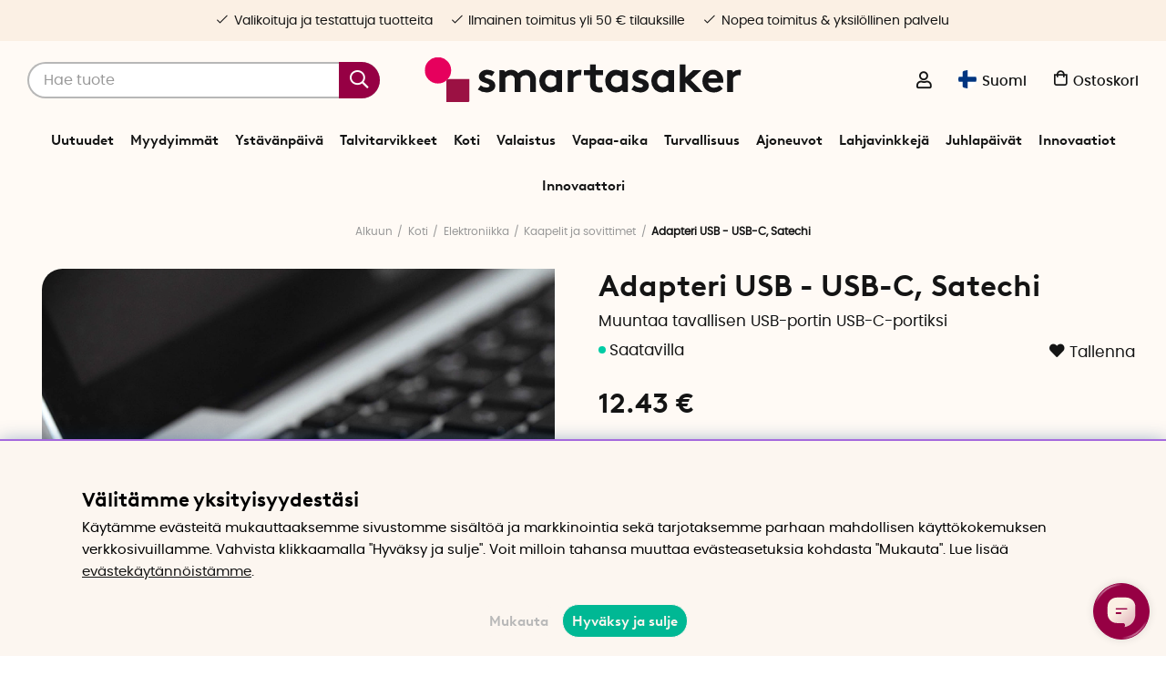

--- FILE ---
content_type: text/html; charset=UTF-8
request_url: https://www.smartasaker.fi/fi/adapteri-usb-usb-c-satechi
body_size: 86064
content:
<!DOCTYPE html>
<html lang='FI'>
<head>
	<script type="text/javascript"> var cm_active_categories = [1,4,5,6]; var cm_preactive_categories = []; var blocked_nodes = {}; var observer = new MutationObserver(function (mutations) { for(var i = 0; i < mutations.length; i++) { var _ref = mutations[i]; var addedNodes = _ref.addedNodes; for(var j = 0; j < addedNodes.length; j++) { var node = addedNodes[j]; if (node.nodeType === 1) { var src = node.src || ''; var type = node.type; var consent_type = ''; if (typeof node.attributes.consent_type !== 'undefined' && typeof node.attributes.consent_type.value !== 'undefined') consent_type = node.attributes.consent_type.value; if (blocked_content_type(consent_type)) { if (typeof blocked_nodes[consent_type] === 'undefined') blocked_nodes[consent_type] = []; var clone; if (node.tagName === 'SCRIPT') { clone = node.cloneNode(true); } else { clone = node; } clone.air_prev = node.previousElementSibling; clone.air_next = node.nextElementSibling; clone.air_parent = node.parentElement; blocked_nodes[consent_type].push(clone); if (node.tagName === 'SCRIPT') node.type = 'javascript/blocked'; node.parentElement.removeChild(node); var beforeScriptExecuteListener = function beforeScriptExecuteListener(event) { event.preventDefault(); }; node.addEventListener('beforescriptexecute', beforeScriptExecuteListener); } else { log_node(node, consent_type); } } } } }); observer.observe(document.documentElement, { childList: true, subtree: true }); var blocked_content_type = function blocked_content_type(consent_type) { var blocked = 0; if ((typeof(cm_active_categories) == "undefined" || cm_active_categories.includes(parseInt(consent_type))) && consent_type && !check_consent(consent_type, "") && consent_type > 1) blocked = 1; return blocked; }; var external_nodes = []; var internal_nodes = []; var inline_nodes = []; var log_node = function log_node(node, consent_type) { if (node.tagName === 'SCRIPT') { if (node.src && (node.src.indexOf(window.location.host) <= -1 || node.src.indexOf(window.location.host) > 10)) { external_nodes.push(node.src); } else if (node.src) { internal_nodes.push(node.src); } else { inline_nodes.push(node.innerHTML); } } }; document.addEventListener("DOMContentLoaded", function() { if (document.querySelector('#cookie_consent')) { init_cookie_consent(); } }); var init_cookie_consent = function init_cookie_consent(force) { var cookie_consent = get_cookie_consent("air_cookie_consent") || ""; var all_signed = 0; var consents = []; if (cookie_consent) { all_signed = 1; consents = JSON.parse(cookie_consent); var elements = document.querySelectorAll('#cookie_consent_manager input[type=checkbox]'); for (let element of elements) { if (typeof(consents[element.value]) == "undefined") all_signed = 0; } } else { var elements = document.querySelectorAll('#cookie_consent_manager input[type=checkbox][prechecked=true]'); for (let element of elements) { element.checked = true; } } if (!all_signed || force) { document.getElementById('cookie_consent').style.display = 'block'; var elements = document.querySelectorAll('#cookie_consent_manager input[type=checkbox]'); for (let element of elements) { if (consents[element.value]) element.checked = consents[element.value]; } init_acm_click_events(); } }; var init_acm_click_events = function() { document.getElementById("cookie_consent_manage").addEventListener("click", function () { let cookie_consent_manager = document.getElementById('cookie_consent_manager'); if (cookie_consent_manager) cookie_consent_manager.style.display = 'block'; let cookie_consent = document.getElementById('cookie_consent'); if (cookie_consent) cookie_consent.classList.add('managing'); document.querySelectorAll(".dimmer2").forEach(item => { item.addEventListener('click', event => { item.classList.add('active') }) }); }); document.getElementById("cookie_consent_manage_rec").addEventListener("click", function () { var elements = document.querySelectorAll('#cookie_consent_manager input[type=checkbox]'); for (let element of elements) { element.checked = true; } document.getElementById("cookie_consent_manager_confirm").dispatchEvent(new Event("click")); }); let cookie_consent_manager_accept = document.getElementById("cookie_consent_manager_accept"); if (cookie_consent_manager_accept) { cookie_consent_manager_accept.addEventListener("click", function () { cm_action(true); }); } document.getElementById("cookie_consent_manager_confirm").addEventListener("click", function () { cm_action(); }); document.querySelectorAll(".cookie_consent_manager_accept_req").forEach(item => { item.addEventListener('click', event => { cm_action(false); }) }); }; var cm_action = function(consent){ let cookie_consent = document.getElementById('cookie_consent'); if (cookie_consent) cookie_consent.style.display = 'none'; let cookie_consent_manager = document.getElementById('cookie_consent_manager'); if (cookie_consent_manager) cookie_consent_manager.style.display = 'none'; document.querySelectorAll(".dimmer2").forEach(item => { item.addEventListener('click', event => { item.classList.remove('active') }) }); var consents = {}; var elements = document.querySelectorAll('#cookie_consent_manager input[type=checkbox]'); for (let element of elements) { consents[element.value] = typeof(consent) !== "undefined" ? consent : element.checked; } consents[1] = true; var cookie_consents = JSON.stringify(consents); set_cookie_consent(cookie_consents); consent_action(cookie_consents); window.dispatchEvent(new Event("acm_change")); }; var set_cookie_consent = function set_cookie_consent(value) { var exdate = new Date(); exdate.setDate(exdate.getDate() + 30); document.cookie = "air_cookie_consent" + "=" + value + "; expires= " + exdate.toUTCString() + "; path=/" + (location.protocol === "https:" ? "; secure" : ""); }; var get_cookie_consent = function get_cookie_consent(name) { var nameEQ = name + "="; var ca = document.cookie.split('; '); for (let c of ca) { if (c.indexOf(nameEQ) === 0) return c.substring(nameEQ.length, c.length); } return null; }; var consent_action = function consent_action(cookie_consent) { var consent_data = JSON.parse(cookie_consent); for(var category_id in consent_data) { if (consent_data[category_id]) { approve_category(category_id); } } }; var approve_category = function(category_id) { if (typeof blocked_nodes[category_id] !== 'undefined') { for (let node of blocked_nodes[category_id]) { if (node.type == "text/javascript") { var script = document.createElement("script"); script.type = "text/javascript"; if (node.src) { script.src = node.src; } else if (node.innerHTML) { script.innerHTML = node.innerHTML; } document.getElementsByTagName("head")[0].appendChild(script); } else if (node.air_prev && node.air_parent) { cm_insertAfter(node, node.air_prev, node.air_parent); } else if (node.air_next && node.air_parent) { node.air_parent.insertBefore(node, node.air_next); } else if (node.air_parent) { node.air_parent.append(node); } } delete blocked_nodes[category_id]; } }; function cm_insertAfter(newNode, existingNode, parent) { parent.insertBefore(newNode, existingNode.nextSibling); } var check_consent = function check_consent(type, cookie_consent) { if (!type) return false; if (!cookie_consent) cookie_consent = get_cookie_consent("air_cookie_consent"); if (!cookie_consent) return (typeof(cm_preactive_categories) == "undefined" || cm_preactive_categories.includes(parseInt(type))); var consents = JSON.parse(cookie_consent); if (typeof(consents[type]) === 'undefined') return false; return consents[type]; }; </script>
	<title>Adapteri USB-USB-C - USB C-adapteri - Satechi | SmartaSaker</title>
	<meta charset="utf-8">
	<meta name="description" content="Satechi USB-A–USB-C-adapterin avulla voit siirtää tiedostoja ja ladata uusia elektronisia laitteita myös vanhassa tietokoneessasi, jossa ei ole USB-C-portteja.">
	<meta name="keywords" content="usb c, usb a, usb-sovitin, usb c-sovitin, usb-c-portti, usp-sovitin, vendora lifestyle, satechi">
	<meta name="robots" content="INDEX, FOLLOW">
	<meta name="revisit-after" content="14 days">
	<meta name="distribution" content="global">
	<meta http-equiv="expires" content="0">
	<meta name="theme-color" content="#fffaf5" />
	<!-- disables Compatibility view IE -->
	<meta http-equiv="X-UA-Compatible" content="IE=9; IE=8; IE=7; IE=EDGE" />
	<!-- Responsive and mobile friendly stuff -->
	<meta name="HandheldFriendly" content="True">
	<meta name="viewport" content="initial-scale=1.0, maximum-scale=5.0, width=device-width">
	<meta name="apple-mobile-web-app-capable" content="yes" />
	<link rel="canonical" href="https://www.smartasaker.fi/fi/adapteri-usb-usb-c-satechi" />
	<meta property="og:title" content="Adapteri USB - USB-C, Satechi"/>
<meta property="og:url" content="https://www.smartasaker.fi/fi/adapteri-usb-usb-c-satechi"/>
<meta property="og:image:width" content="200" />
<meta property="og:image:height" content="200" />
<meta property="og:image" content="https://www.smartasaker.fi/bilder/artiklar/13441.jpg?m=1663589784"/>
<meta property="og:description" content="Muuntaa tavallisen USB-portin USB-C-portiksi..."/>

	<!-- TrustBox script -->
		<script type="text/javascript" src="//widget.trustpilot.com/bootstrap/v5/tp.widget.bootstrap.min.js" async></script>
	<!-- End TrustBox script -->

	<!-- Preload fonts -->
	<link rel="preload" as="font" href="/themes/enterprise/design/css/webfonts/poppins/poppins-regular-webfont.woff2" onload="this.rel='font'" crossorigin>
	<link rel="preload" as="font" href="/themes/enterprise/design/css/webfonts/poppins/poppins-medium-webfont.woff2" onload="this.rel='font'" crossorigin>
	<link rel="preload" as="font" href="/themes/enterprise/design/css/webfonts/poppins/poppins-semibold-webfont.woff2" onload="this.rel='font'" crossorigin>
	<link rel="preload" as="font" href="/themes/enterprise/design/css/webfonts/brown/BrownLLWeb-Bold.woff2" onload="this.rel='font'" crossorigin>
	<link rel="preload" as="font" href="/themes/enterprise/design/css/icons/fonts/FontAwesome-5-Pro.woff2" onload="this.rel='font'" crossorigin>

	<!-- Favicons -->
	<link rel="apple-touch-icon" sizes="180x180" href="/themes/enterprise/design/bilder/favicon/apple-touch-icon.png">
	<link rel="icon" type="image/png" sizes="32x32" href="/themes/enterprise/design/bilder/favicon/favicon-32x32.png">
	<link rel="icon" type="image/png" sizes="16x16" href="/themes/enterprise/design/bilder/favicon/favicon-16x16.png">
	<link rel="mask-icon" href="/themes/enterprise/design/bilder/favicon/safari-pinned-tab.svg" color="#fbf0e4">
	<link rel="shortcut icon" href="/themes/enterprise/design/bilder/favicon/favicon.ico">
	<meta name="msapplication-TileColor" content="#fbf0e4">
	<meta name="msapplication-config" content="/themes/enterprise/design/bilder/favicon/browserconfig.xml">
	<meta name="theme-color" content="#fbf0e4">


	<script type="text/javascript">
		if(/MSIE \d|Trident.*rv:/.test(navigator.userAgent)){
			document.write('<script src="/themes/air_theme_x/design/script/ie11CustomProperties.js"><\/script><link rel="stylesheet" href="/themes/air_theme_x/design/css/ie.css">');
		}
	</script>

	






<script>/** FILE: /themes/default/design/script/jquery.min.3.4.1.js **/
!function(e,t){"use strict";"object"==typeof module&&"object"==typeof module.exports?module.exports=e.document?t(e,!0):function(e){if(!e.document)throw new Error("jQuery requires a window with a document");return t(e)}:t(e)}("undefined"!=typeof window?window:this,function(C,e){"use strict";var t=[],E=C.document,r=Object.getPrototypeOf,s=t.slice,g=t.concat,u=t.push,i=t.indexOf,n={},o=n.toString,v=n.hasOwnProperty,a=v.toString,l=a.call(Object),y={},m=function(e){return"function"==typeof e&&"number"!=typeof e.nodeType},x=function(e){return null!=e&&e===e.window},c={type:!0,src:!0,nonce:!0,noModule:!0};function b(e,t,n){var r,i,o=(n=n||E).createElement("script");if(o.text=e,t)for(r in c)(i=t[r]||t.getAttribute&&t.getAttribute(r))&&o.setAttribute(r,i);n.head.appendChild(o).parentNode.removeChild(o)}function w(e){return null==e?e+"":"object"==typeof e||"function"==typeof e?n[o.call(e)]||"object":typeof e}var f="3.4.1",k=function(e,t){return new k.fn.init(e,t)},p=/^[\s\uFEFF\xA0]+|[\s\uFEFF\xA0]+$/g;function d(e){var t=!!e&&"length"in e&&e.length,n=w(e);return!m(e)&&!x(e)&&("array"===n||0===t||"number"==typeof t&&0<t&&t-1 in e)}k.fn=k.prototype={jquery:f,constructor:k,length:0,toArray:function(){return s.call(this)},get:function(e){return null==e?s.call(this):e<0?this[e+this.length]:this[e]},pushStack:function(e){var t=k.merge(this.constructor(),e);return t.prevObject=this,t},each:function(e){return k.each(this,e)},map:function(n){return this.pushStack(k.map(this,function(e,t){return n.call(e,t,e)}))},slice:function(){return this.pushStack(s.apply(this,arguments))},first:function(){return this.eq(0)},last:function(){return this.eq(-1)},eq:function(e){var t=this.length,n=+e+(e<0?t:0);return this.pushStack(0<=n&&n<t?[this[n]]:[])},end:function(){return this.prevObject||this.constructor()},push:u,sort:t.sort,splice:t.splice},k.extend=k.fn.extend=function(){var e,t,n,r,i,o,a=arguments[0]||{},s=1,u=arguments.length,l=!1;for("boolean"==typeof a&&(l=a,a=arguments[s]||{},s++),"object"==typeof a||m(a)||(a={}),s===u&&(a=this,s--);s<u;s++)if(null!=(e=arguments[s]))for(t in e)r=e[t],"__proto__"!==t&&a!==r&&(l&&r&&(k.isPlainObject(r)||(i=Array.isArray(r)))?(n=a[t],o=i&&!Array.isArray(n)?[]:i||k.isPlainObject(n)?n:{},i=!1,a[t]=k.extend(l,o,r)):void 0!==r&&(a[t]=r));return a},k.extend({expando:"jQuery"+(f+Math.random()).replace(/\D/g,""),isReady:!0,error:function(e){throw new Error(e)},noop:function(){},isPlainObject:function(e){var t,n;return!(!e||"[object Object]"!==o.call(e))&&(!(t=r(e))||"function"==typeof(n=v.call(t,"constructor")&&t.constructor)&&a.call(n)===l)},isEmptyObject:function(e){var t;for(t in e)return!1;return!0},globalEval:function(e,t){b(e,{nonce:t&&t.nonce})},each:function(e,t){var n,r=0;if(d(e)){for(n=e.length;r<n;r++)if(!1===t.call(e[r],r,e[r]))break}else for(r in e)if(!1===t.call(e[r],r,e[r]))break;return e},trim:function(e){return null==e?"":(e+"").replace(p,"")},makeArray:function(e,t){var n=t||[];return null!=e&&(d(Object(e))?k.merge(n,"string"==typeof e?[e]:e):u.call(n,e)),n},inArray:function(e,t,n){return null==t?-1:i.call(t,e,n)},merge:function(e,t){for(var n=+t.length,r=0,i=e.length;r<n;r++)e[i++]=t[r];return e.length=i,e},grep:function(e,t,n){for(var r=[],i=0,o=e.length,a=!n;i<o;i++)!t(e[i],i)!==a&&r.push(e[i]);return r},map:function(e,t,n){var r,i,o=0,a=[];if(d(e))for(r=e.length;o<r;o++)null!=(i=t(e[o],o,n))&&a.push(i);else for(o in e)null!=(i=t(e[o],o,n))&&a.push(i);return g.apply([],a)},guid:1,support:y}),"function"==typeof Symbol&&(k.fn[Symbol.iterator]=t[Symbol.iterator]),k.each("Boolean Number String Function Array Date RegExp Object Error Symbol".split(" "),function(e,t){n["[object "+t+"]"]=t.toLowerCase()});var h=function(n){var e,d,b,o,i,h,f,g,w,u,l,T,C,a,E,v,s,c,y,k="sizzle"+1*new Date,m=n.document,S=0,r=0,p=ue(),x=ue(),N=ue(),A=ue(),D=function(e,t){return e===t&&(l=!0),0},j={}.hasOwnProperty,t=[],q=t.pop,L=t.push,H=t.push,O=t.slice,P=function(e,t){for(var n=0,r=e.length;n<r;n++)if(e[n]===t)return n;return-1},R="checked|selected|async|autofocus|autoplay|controls|defer|disabled|hidden|ismap|loop|multiple|open|readonly|required|scoped",M="[\\x20\\t\\r\\n\\f]",I="(?:\\\\.|[\\w-]|[^\0-\\xa0])+",W="\\["+M+"*("+I+")(?:"+M+"*([*^$|!~]?=)"+M+"*(?:'((?:\\\\.|[^\\\\'])*)'|\"((?:\\\\.|[^\\\\\"])*)\"|("+I+"))|)"+M+"*\\]",$=":("+I+")(?:\\((('((?:\\\\.|[^\\\\'])*)'|\"((?:\\\\.|[^\\\\\"])*)\")|((?:\\\\.|[^\\\\()[\\]]|"+W+")*)|.*)\\)|)",F=new RegExp(M+"+","g"),B=new RegExp("^"+M+"+|((?:^|[^\\\\])(?:\\\\.)*)"+M+"+$","g"),_=new RegExp("^"+M+"*,"+M+"*"),z=new RegExp("^"+M+"*([>+~]|"+M+")"+M+"*"),U=new RegExp(M+"|>"),X=new RegExp($),V=new RegExp("^"+I+"$"),G={ID:new RegExp("^#("+I+")"),CLASS:new RegExp("^\\.("+I+")"),TAG:new RegExp("^("+I+"|[*])"),ATTR:new RegExp("^"+W),PSEUDO:new RegExp("^"+$),CHILD:new RegExp("^:(only|first|last|nth|nth-last)-(child|of-type)(?:\\("+M+"*(even|odd|(([+-]|)(\\d*)n|)"+M+"*(?:([+-]|)"+M+"*(\\d+)|))"+M+"*\\)|)","i"),bool:new RegExp("^(?:"+R+")$","i"),needsContext:new RegExp("^"+M+"*[>+~]|:(even|odd|eq|gt|lt|nth|first|last)(?:\\("+M+"*((?:-\\d)?\\d*)"+M+"*\\)|)(?=[^-]|$)","i")},Y=/HTML$/i,Q=/^(?:input|select|textarea|button)$/i,J=/^h\d$/i,K=/^[^{]+\{\s*\[native \w/,Z=/^(?:#([\w-]+)|(\w+)|\.([\w-]+))$/,ee=/[+~]/,te=new RegExp("\\\\([\\da-f]{1,6}"+M+"?|("+M+")|.)","ig"),ne=function(e,t,n){var r="0x"+t-65536;return r!=r||n?t:r<0?String.fromCharCode(r+65536):String.fromCharCode(r>>10|55296,1023&r|56320)},re=/([\0-\x1f\x7f]|^-?\d)|^-$|[^\0-\x1f\x7f-\uFFFF\w-]/g,ie=function(e,t){return t?"\0"===e?"\ufffd":e.slice(0,-1)+"\\"+e.charCodeAt(e.length-1).toString(16)+" ":"\\"+e},oe=function(){T()},ae=be(function(e){return!0===e.disabled&&"fieldset"===e.nodeName.toLowerCase()},{dir:"parentNode",next:"legend"});try{H.apply(t=O.call(m.childNodes),m.childNodes),t[m.childNodes.length].nodeType}catch(e){H={apply:t.length?function(e,t){L.apply(e,O.call(t))}:function(e,t){var n=e.length,r=0;while(e[n++]=t[r++]);e.length=n-1}}}function se(t,e,n,r){var i,o,a,s,u,l,c,f=e&&e.ownerDocument,p=e?e.nodeType:9;if(n=n||[],"string"!=typeof t||!t||1!==p&&9!==p&&11!==p)return n;if(!r&&((e?e.ownerDocument||e:m)!==C&&T(e),e=e||C,E)){if(11!==p&&(u=Z.exec(t)))if(i=u[1]){if(9===p){if(!(a=e.getElementById(i)))return n;if(a.id===i)return n.push(a),n}else if(f&&(a=f.getElementById(i))&&y(e,a)&&a.id===i)return n.push(a),n}else{if(u[2])return H.apply(n,e.getElementsByTagName(t)),n;if((i=u[3])&&d.getElementsByClassName&&e.getElementsByClassName)return H.apply(n,e.getElementsByClassName(i)),n}if(d.qsa&&!A[t+" "]&&(!v||!v.test(t))&&(1!==p||"object"!==e.nodeName.toLowerCase())){if(c=t,f=e,1===p&&U.test(t)){(s=e.getAttribute("id"))?s=s.replace(re,ie):e.setAttribute("id",s=k),o=(l=h(t)).length;while(o--)l[o]="#"+s+" "+xe(l[o]);c=l.join(","),f=ee.test(t)&&ye(e.parentNode)||e}try{return H.apply(n,f.querySelectorAll(c)),n}catch(e){A(t,!0)}finally{s===k&&e.removeAttribute("id")}}}return g(t.replace(B,"$1"),e,n,r)}function ue(){var r=[];return function e(t,n){return r.push(t+" ")>b.cacheLength&&delete e[r.shift()],e[t+" "]=n}}function le(e){return e[k]=!0,e}function ce(e){var t=C.createElement("fieldset");try{return!!e(t)}catch(e){return!1}finally{t.parentNode&&t.parentNode.removeChild(t),t=null}}function fe(e,t){var n=e.split("|"),r=n.length;while(r--)b.attrHandle[n[r]]=t}function pe(e,t){var n=t&&e,r=n&&1===e.nodeType&&1===t.nodeType&&e.sourceIndex-t.sourceIndex;if(r)return r;if(n)while(n=n.nextSibling)if(n===t)return-1;return e?1:-1}function de(t){return function(e){return"input"===e.nodeName.toLowerCase()&&e.type===t}}function he(n){return function(e){var t=e.nodeName.toLowerCase();return("input"===t||"button"===t)&&e.type===n}}function ge(t){return function(e){return"form"in e?e.parentNode&&!1===e.disabled?"label"in e?"label"in e.parentNode?e.parentNode.disabled===t:e.disabled===t:e.isDisabled===t||e.isDisabled!==!t&&ae(e)===t:e.disabled===t:"label"in e&&e.disabled===t}}function ve(a){return le(function(o){return o=+o,le(function(e,t){var n,r=a([],e.length,o),i=r.length;while(i--)e[n=r[i]]&&(e[n]=!(t[n]=e[n]))})})}function ye(e){return e&&"undefined"!=typeof e.getElementsByTagName&&e}for(e in d=se.support={},i=se.isXML=function(e){var t=e.namespaceURI,n=(e.ownerDocument||e).documentElement;return!Y.test(t||n&&n.nodeName||"HTML")},T=se.setDocument=function(e){var t,n,r=e?e.ownerDocument||e:m;return r!==C&&9===r.nodeType&&r.documentElement&&(a=(C=r).documentElement,E=!i(C),m!==C&&(n=C.defaultView)&&n.top!==n&&(n.addEventListener?n.addEventListener("unload",oe,!1):n.attachEvent&&n.attachEvent("onunload",oe)),d.attributes=ce(function(e){return e.className="i",!e.getAttribute("className")}),d.getElementsByTagName=ce(function(e){return e.appendChild(C.createComment("")),!e.getElementsByTagName("*").length}),d.getElementsByClassName=K.test(C.getElementsByClassName),d.getById=ce(function(e){return a.appendChild(e).id=k,!C.getElementsByName||!C.getElementsByName(k).length}),d.getById?(b.filter.ID=function(e){var t=e.replace(te,ne);return function(e){return e.getAttribute("id")===t}},b.find.ID=function(e,t){if("undefined"!=typeof t.getElementById&&E){var n=t.getElementById(e);return n?[n]:[]}}):(b.filter.ID=function(e){var n=e.replace(te,ne);return function(e){var t="undefined"!=typeof e.getAttributeNode&&e.getAttributeNode("id");return t&&t.value===n}},b.find.ID=function(e,t){if("undefined"!=typeof t.getElementById&&E){var n,r,i,o=t.getElementById(e);if(o){if((n=o.getAttributeNode("id"))&&n.value===e)return[o];i=t.getElementsByName(e),r=0;while(o=i[r++])if((n=o.getAttributeNode("id"))&&n.value===e)return[o]}return[]}}),b.find.TAG=d.getElementsByTagName?function(e,t){return"undefined"!=typeof t.getElementsByTagName?t.getElementsByTagName(e):d.qsa?t.querySelectorAll(e):void 0}:function(e,t){var n,r=[],i=0,o=t.getElementsByTagName(e);if("*"===e){while(n=o[i++])1===n.nodeType&&r.push(n);return r}return o},b.find.CLASS=d.getElementsByClassName&&function(e,t){if("undefined"!=typeof t.getElementsByClassName&&E)return t.getElementsByClassName(e)},s=[],v=[],(d.qsa=K.test(C.querySelectorAll))&&(ce(function(e){a.appendChild(e).innerHTML="<a id='"+k+"'></a><select id='"+k+"-\r\\' msallowcapture=''><option selected=''></option></select>",e.querySelectorAll("[msallowcapture^='']").length&&v.push("[*^$]="+M+"*(?:''|\"\")"),e.querySelectorAll("[selected]").length||v.push("\\["+M+"*(?:value|"+R+")"),e.querySelectorAll("[id~="+k+"-]").length||v.push("~="),e.querySelectorAll(":checked").length||v.push(":checked"),e.querySelectorAll("a#"+k+"+*").length||v.push(".#.+[+~]")}),ce(function(e){e.innerHTML="<a href='' disabled='disabled'></a><select disabled='disabled'><option/></select>";var t=C.createElement("input");t.setAttribute("type","hidden"),e.appendChild(t).setAttribute("name","D"),e.querySelectorAll("[name=d]").length&&v.push("name"+M+"*[*^$|!~]?="),2!==e.querySelectorAll(":enabled").length&&v.push(":enabled",":disabled"),a.appendChild(e).disabled=!0,2!==e.querySelectorAll(":disabled").length&&v.push(":enabled",":disabled"),e.querySelectorAll("*,:x"),v.push(",.*:")})),(d.matchesSelector=K.test(c=a.matches||a.webkitMatchesSelector||a.mozMatchesSelector||a.oMatchesSelector||a.msMatchesSelector))&&ce(function(e){d.disconnectedMatch=c.call(e,"*"),c.call(e,"[s!='']:x"),s.push("!=",$)}),v=v.length&&new RegExp(v.join("|")),s=s.length&&new RegExp(s.join("|")),t=K.test(a.compareDocumentPosition),y=t||K.test(a.contains)?function(e,t){var n=9===e.nodeType?e.documentElement:e,r=t&&t.parentNode;return e===r||!(!r||1!==r.nodeType||!(n.contains?n.contains(r):e.compareDocumentPosition&&16&e.compareDocumentPosition(r)))}:function(e,t){if(t)while(t=t.parentNode)if(t===e)return!0;return!1},D=t?function(e,t){if(e===t)return l=!0,0;var n=!e.compareDocumentPosition-!t.compareDocumentPosition;return n||(1&(n=(e.ownerDocument||e)===(t.ownerDocument||t)?e.compareDocumentPosition(t):1)||!d.sortDetached&&t.compareDocumentPosition(e)===n?e===C||e.ownerDocument===m&&y(m,e)?-1:t===C||t.ownerDocument===m&&y(m,t)?1:u?P(u,e)-P(u,t):0:4&n?-1:1)}:function(e,t){if(e===t)return l=!0,0;var n,r=0,i=e.parentNode,o=t.parentNode,a=[e],s=[t];if(!i||!o)return e===C?-1:t===C?1:i?-1:o?1:u?P(u,e)-P(u,t):0;if(i===o)return pe(e,t);n=e;while(n=n.parentNode)a.unshift(n);n=t;while(n=n.parentNode)s.unshift(n);while(a[r]===s[r])r++;return r?pe(a[r],s[r]):a[r]===m?-1:s[r]===m?1:0}),C},se.matches=function(e,t){return se(e,null,null,t)},se.matchesSelector=function(e,t){if((e.ownerDocument||e)!==C&&T(e),d.matchesSelector&&E&&!A[t+" "]&&(!s||!s.test(t))&&(!v||!v.test(t)))try{var n=c.call(e,t);if(n||d.disconnectedMatch||e.document&&11!==e.document.nodeType)return n}catch(e){A(t,!0)}return 0<se(t,C,null,[e]).length},se.contains=function(e,t){return(e.ownerDocument||e)!==C&&T(e),y(e,t)},se.attr=function(e,t){(e.ownerDocument||e)!==C&&T(e);var n=b.attrHandle[t.toLowerCase()],r=n&&j.call(b.attrHandle,t.toLowerCase())?n(e,t,!E):void 0;return void 0!==r?r:d.attributes||!E?e.getAttribute(t):(r=e.getAttributeNode(t))&&r.specified?r.value:null},se.escape=function(e){return(e+"").replace(re,ie)},se.error=function(e){throw new Error("Syntax error, unrecognized expression: "+e)},se.uniqueSort=function(e){var t,n=[],r=0,i=0;if(l=!d.detectDuplicates,u=!d.sortStable&&e.slice(0),e.sort(D),l){while(t=e[i++])t===e[i]&&(r=n.push(i));while(r--)e.splice(n[r],1)}return u=null,e},o=se.getText=function(e){var t,n="",r=0,i=e.nodeType;if(i){if(1===i||9===i||11===i){if("string"==typeof e.textContent)return e.textContent;for(e=e.firstChild;e;e=e.nextSibling)n+=o(e)}else if(3===i||4===i)return e.nodeValue}else while(t=e[r++])n+=o(t);return n},(b=se.selectors={cacheLength:50,createPseudo:le,match:G,attrHandle:{},find:{},relative:{">":{dir:"parentNode",first:!0}," ":{dir:"parentNode"},"+":{dir:"previousSibling",first:!0},"~":{dir:"previousSibling"}},preFilter:{ATTR:function(e){return e[1]=e[1].replace(te,ne),e[3]=(e[3]||e[4]||e[5]||"").replace(te,ne),"~="===e[2]&&(e[3]=" "+e[3]+" "),e.slice(0,4)},CHILD:function(e){return e[1]=e[1].toLowerCase(),"nth"===e[1].slice(0,3)?(e[3]||se.error(e[0]),e[4]=+(e[4]?e[5]+(e[6]||1):2*("even"===e[3]||"odd"===e[3])),e[5]=+(e[7]+e[8]||"odd"===e[3])):e[3]&&se.error(e[0]),e},PSEUDO:function(e){var t,n=!e[6]&&e[2];return G.CHILD.test(e[0])?null:(e[3]?e[2]=e[4]||e[5]||"":n&&X.test(n)&&(t=h(n,!0))&&(t=n.indexOf(")",n.length-t)-n.length)&&(e[0]=e[0].slice(0,t),e[2]=n.slice(0,t)),e.slice(0,3))}},filter:{TAG:function(e){var t=e.replace(te,ne).toLowerCase();return"*"===e?function(){return!0}:function(e){return e.nodeName&&e.nodeName.toLowerCase()===t}},CLASS:function(e){var t=p[e+" "];return t||(t=new RegExp("(^|"+M+")"+e+"("+M+"|$)"))&&p(e,function(e){return t.test("string"==typeof e.className&&e.className||"undefined"!=typeof e.getAttribute&&e.getAttribute("class")||"")})},ATTR:function(n,r,i){return function(e){var t=se.attr(e,n);return null==t?"!="===r:!r||(t+="","="===r?t===i:"!="===r?t!==i:"^="===r?i&&0===t.indexOf(i):"*="===r?i&&-1<t.indexOf(i):"$="===r?i&&t.slice(-i.length)===i:"~="===r?-1<(" "+t.replace(F," ")+" ").indexOf(i):"|="===r&&(t===i||t.slice(0,i.length+1)===i+"-"))}},CHILD:function(h,e,t,g,v){var y="nth"!==h.slice(0,3),m="last"!==h.slice(-4),x="of-type"===e;return 1===g&&0===v?function(e){return!!e.parentNode}:function(e,t,n){var r,i,o,a,s,u,l=y!==m?"nextSibling":"previousSibling",c=e.parentNode,f=x&&e.nodeName.toLowerCase(),p=!n&&!x,d=!1;if(c){if(y){while(l){a=e;while(a=a[l])if(x?a.nodeName.toLowerCase()===f:1===a.nodeType)return!1;u=l="only"===h&&!u&&"nextSibling"}return!0}if(u=[m?c.firstChild:c.lastChild],m&&p){d=(s=(r=(i=(o=(a=c)[k]||(a[k]={}))[a.uniqueID]||(o[a.uniqueID]={}))[h]||[])[0]===S&&r[1])&&r[2],a=s&&c.childNodes[s];while(a=++s&&a&&a[l]||(d=s=0)||u.pop())if(1===a.nodeType&&++d&&a===e){i[h]=[S,s,d];break}}else if(p&&(d=s=(r=(i=(o=(a=e)[k]||(a[k]={}))[a.uniqueID]||(o[a.uniqueID]={}))[h]||[])[0]===S&&r[1]),!1===d)while(a=++s&&a&&a[l]||(d=s=0)||u.pop())if((x?a.nodeName.toLowerCase()===f:1===a.nodeType)&&++d&&(p&&((i=(o=a[k]||(a[k]={}))[a.uniqueID]||(o[a.uniqueID]={}))[h]=[S,d]),a===e))break;return(d-=v)===g||d%g==0&&0<=d/g}}},PSEUDO:function(e,o){var t,a=b.pseudos[e]||b.setFilters[e.toLowerCase()]||se.error("unsupported pseudo: "+e);return a[k]?a(o):1<a.length?(t=[e,e,"",o],b.setFilters.hasOwnProperty(e.toLowerCase())?le(function(e,t){var n,r=a(e,o),i=r.length;while(i--)e[n=P(e,r[i])]=!(t[n]=r[i])}):function(e){return a(e,0,t)}):a}},pseudos:{not:le(function(e){var r=[],i=[],s=f(e.replace(B,"$1"));return s[k]?le(function(e,t,n,r){var i,o=s(e,null,r,[]),a=e.length;while(a--)(i=o[a])&&(e[a]=!(t[a]=i))}):function(e,t,n){return r[0]=e,s(r,null,n,i),r[0]=null,!i.pop()}}),has:le(function(t){return function(e){return 0<se(t,e).length}}),contains:le(function(t){return t=t.replace(te,ne),function(e){return-1<(e.textContent||o(e)).indexOf(t)}}),lang:le(function(n){return V.test(n||"")||se.error("unsupported lang: "+n),n=n.replace(te,ne).toLowerCase(),function(e){var t;do{if(t=E?e.lang:e.getAttribute("xml:lang")||e.getAttribute("lang"))return(t=t.toLowerCase())===n||0===t.indexOf(n+"-")}while((e=e.parentNode)&&1===e.nodeType);return!1}}),target:function(e){var t=n.location&&n.location.hash;return t&&t.slice(1)===e.id},root:function(e){return e===a},focus:function(e){return e===C.activeElement&&(!C.hasFocus||C.hasFocus())&&!!(e.type||e.href||~e.tabIndex)},enabled:ge(!1),disabled:ge(!0),checked:function(e){var t=e.nodeName.toLowerCase();return"input"===t&&!!e.checked||"option"===t&&!!e.selected},selected:function(e){return e.parentNode&&e.parentNode.selectedIndex,!0===e.selected},empty:function(e){for(e=e.firstChild;e;e=e.nextSibling)if(e.nodeType<6)return!1;return!0},parent:function(e){return!b.pseudos.empty(e)},header:function(e){return J.test(e.nodeName)},input:function(e){return Q.test(e.nodeName)},button:function(e){var t=e.nodeName.toLowerCase();return"input"===t&&"button"===e.type||"button"===t},text:function(e){var t;return"input"===e.nodeName.toLowerCase()&&"text"===e.type&&(null==(t=e.getAttribute("type"))||"text"===t.toLowerCase())},first:ve(function(){return[0]}),last:ve(function(e,t){return[t-1]}),eq:ve(function(e,t,n){return[n<0?n+t:n]}),even:ve(function(e,t){for(var n=0;n<t;n+=2)e.push(n);return e}),odd:ve(function(e,t){for(var n=1;n<t;n+=2)e.push(n);return e}),lt:ve(function(e,t,n){for(var r=n<0?n+t:t<n?t:n;0<=--r;)e.push(r);return e}),gt:ve(function(e,t,n){for(var r=n<0?n+t:n;++r<t;)e.push(r);return e})}}).pseudos.nth=b.pseudos.eq,{radio:!0,checkbox:!0,file:!0,password:!0,image:!0})b.pseudos[e]=de(e);for(e in{submit:!0,reset:!0})b.pseudos[e]=he(e);function me(){}function xe(e){for(var t=0,n=e.length,r="";t<n;t++)r+=e[t].value;return r}function be(s,e,t){var u=e.dir,l=e.next,c=l||u,f=t&&"parentNode"===c,p=r++;return e.first?function(e,t,n){while(e=e[u])if(1===e.nodeType||f)return s(e,t,n);return!1}:function(e,t,n){var r,i,o,a=[S,p];if(n){while(e=e[u])if((1===e.nodeType||f)&&s(e,t,n))return!0}else while(e=e[u])if(1===e.nodeType||f)if(i=(o=e[k]||(e[k]={}))[e.uniqueID]||(o[e.uniqueID]={}),l&&l===e.nodeName.toLowerCase())e=e[u]||e;else{if((r=i[c])&&r[0]===S&&r[1]===p)return a[2]=r[2];if((i[c]=a)[2]=s(e,t,n))return!0}return!1}}function we(i){return 1<i.length?function(e,t,n){var r=i.length;while(r--)if(!i[r](e,t,n))return!1;return!0}:i[0]}function Te(e,t,n,r,i){for(var o,a=[],s=0,u=e.length,l=null!=t;s<u;s++)(o=e[s])&&(n&&!n(o,r,i)||(a.push(o),l&&t.push(s)));return a}function Ce(d,h,g,v,y,e){return v&&!v[k]&&(v=Ce(v)),y&&!y[k]&&(y=Ce(y,e)),le(function(e,t,n,r){var i,o,a,s=[],u=[],l=t.length,c=e||function(e,t,n){for(var r=0,i=t.length;r<i;r++)se(e,t[r],n);return n}(h||"*",n.nodeType?[n]:n,[]),f=!d||!e&&h?c:Te(c,s,d,n,r),p=g?y||(e?d:l||v)?[]:t:f;if(g&&g(f,p,n,r),v){i=Te(p,u),v(i,[],n,r),o=i.length;while(o--)(a=i[o])&&(p[u[o]]=!(f[u[o]]=a))}if(e){if(y||d){if(y){i=[],o=p.length;while(o--)(a=p[o])&&i.push(f[o]=a);y(null,p=[],i,r)}o=p.length;while(o--)(a=p[o])&&-1<(i=y?P(e,a):s[o])&&(e[i]=!(t[i]=a))}}else p=Te(p===t?p.splice(l,p.length):p),y?y(null,t,p,r):H.apply(t,p)})}function Ee(e){for(var i,t,n,r=e.length,o=b.relative[e[0].type],a=o||b.relative[" "],s=o?1:0,u=be(function(e){return e===i},a,!0),l=be(function(e){return-1<P(i,e)},a,!0),c=[function(e,t,n){var r=!o&&(n||t!==w)||((i=t).nodeType?u(e,t,n):l(e,t,n));return i=null,r}];s<r;s++)if(t=b.relative[e[s].type])c=[be(we(c),t)];else{if((t=b.filter[e[s].type].apply(null,e[s].matches))[k]){for(n=++s;n<r;n++)if(b.relative[e[n].type])break;return Ce(1<s&&we(c),1<s&&xe(e.slice(0,s-1).concat({value:" "===e[s-2].type?"*":""})).replace(B,"$1"),t,s<n&&Ee(e.slice(s,n)),n<r&&Ee(e=e.slice(n)),n<r&&xe(e))}c.push(t)}return we(c)}return me.prototype=b.filters=b.pseudos,b.setFilters=new me,h=se.tokenize=function(e,t){var n,r,i,o,a,s,u,l=x[e+" "];if(l)return t?0:l.slice(0);a=e,s=[],u=b.preFilter;while(a){for(o in n&&!(r=_.exec(a))||(r&&(a=a.slice(r[0].length)||a),s.push(i=[])),n=!1,(r=z.exec(a))&&(n=r.shift(),i.push({value:n,type:r[0].replace(B," ")}),a=a.slice(n.length)),b.filter)!(r=G[o].exec(a))||u[o]&&!(r=u[o](r))||(n=r.shift(),i.push({value:n,type:o,matches:r}),a=a.slice(n.length));if(!n)break}return t?a.length:a?se.error(e):x(e,s).slice(0)},f=se.compile=function(e,t){var n,v,y,m,x,r,i=[],o=[],a=N[e+" "];if(!a){t||(t=h(e)),n=t.length;while(n--)(a=Ee(t[n]))[k]?i.push(a):o.push(a);(a=N(e,(v=o,m=0<(y=i).length,x=0<v.length,r=function(e,t,n,r,i){var o,a,s,u=0,l="0",c=e&&[],f=[],p=w,d=e||x&&b.find.TAG("*",i),h=S+=null==p?1:Math.random()||.1,g=d.length;for(i&&(w=t===C||t||i);l!==g&&null!=(o=d[l]);l++){if(x&&o){a=0,t||o.ownerDocument===C||(T(o),n=!E);while(s=v[a++])if(s(o,t||C,n)){r.push(o);break}i&&(S=h)}m&&((o=!s&&o)&&u--,e&&c.push(o))}if(u+=l,m&&l!==u){a=0;while(s=y[a++])s(c,f,t,n);if(e){if(0<u)while(l--)c[l]||f[l]||(f[l]=q.call(r));f=Te(f)}H.apply(r,f),i&&!e&&0<f.length&&1<u+y.length&&se.uniqueSort(r)}return i&&(S=h,w=p),c},m?le(r):r))).selector=e}return a},g=se.select=function(e,t,n,r){var i,o,a,s,u,l="function"==typeof e&&e,c=!r&&h(e=l.selector||e);if(n=n||[],1===c.length){if(2<(o=c[0]=c[0].slice(0)).length&&"ID"===(a=o[0]).type&&9===t.nodeType&&E&&b.relative[o[1].type]){if(!(t=(b.find.ID(a.matches[0].replace(te,ne),t)||[])[0]))return n;l&&(t=t.parentNode),e=e.slice(o.shift().value.length)}i=G.needsContext.test(e)?0:o.length;while(i--){if(a=o[i],b.relative[s=a.type])break;if((u=b.find[s])&&(r=u(a.matches[0].replace(te,ne),ee.test(o[0].type)&&ye(t.parentNode)||t))){if(o.splice(i,1),!(e=r.length&&xe(o)))return H.apply(n,r),n;break}}}return(l||f(e,c))(r,t,!E,n,!t||ee.test(e)&&ye(t.parentNode)||t),n},d.sortStable=k.split("").sort(D).join("")===k,d.detectDuplicates=!!l,T(),d.sortDetached=ce(function(e){return 1&e.compareDocumentPosition(C.createElement("fieldset"))}),ce(function(e){return e.innerHTML="<a href='#'></a>","#"===e.firstChild.getAttribute("href")})||fe("type|href|height|width",function(e,t,n){if(!n)return e.getAttribute(t,"type"===t.toLowerCase()?1:2)}),d.attributes&&ce(function(e){return e.innerHTML="<input/>",e.firstChild.setAttribute("value",""),""===e.firstChild.getAttribute("value")})||fe("value",function(e,t,n){if(!n&&"input"===e.nodeName.toLowerCase())return e.defaultValue}),ce(function(e){return null==e.getAttribute("disabled")})||fe(R,function(e,t,n){var r;if(!n)return!0===e[t]?t.toLowerCase():(r=e.getAttributeNode(t))&&r.specified?r.value:null}),se}(C);k.find=h,k.expr=h.selectors,k.expr[":"]=k.expr.pseudos,k.uniqueSort=k.unique=h.uniqueSort,k.text=h.getText,k.isXMLDoc=h.isXML,k.contains=h.contains,k.escapeSelector=h.escape;var T=function(e,t,n){var r=[],i=void 0!==n;while((e=e[t])&&9!==e.nodeType)if(1===e.nodeType){if(i&&k(e).is(n))break;r.push(e)}return r},S=function(e,t){for(var n=[];e;e=e.nextSibling)1===e.nodeType&&e!==t&&n.push(e);return n},N=k.expr.match.needsContext;function A(e,t){return e.nodeName&&e.nodeName.toLowerCase()===t.toLowerCase()}var D=/^<([a-z][^\/\0>:\x20\t\r\n\f]*)[\x20\t\r\n\f]*\/?>(?:<\/\1>|)$/i;function j(e,n,r){return m(n)?k.grep(e,function(e,t){return!!n.call(e,t,e)!==r}):n.nodeType?k.grep(e,function(e){return e===n!==r}):"string"!=typeof n?k.grep(e,function(e){return-1<i.call(n,e)!==r}):k.filter(n,e,r)}k.filter=function(e,t,n){var r=t[0];return n&&(e=":not("+e+")"),1===t.length&&1===r.nodeType?k.find.matchesSelector(r,e)?[r]:[]:k.find.matches(e,k.grep(t,function(e){return 1===e.nodeType}))},k.fn.extend({find:function(e){var t,n,r=this.length,i=this;if("string"!=typeof e)return this.pushStack(k(e).filter(function(){for(t=0;t<r;t++)if(k.contains(i[t],this))return!0}));for(n=this.pushStack([]),t=0;t<r;t++)k.find(e,i[t],n);return 1<r?k.uniqueSort(n):n},filter:function(e){return this.pushStack(j(this,e||[],!1))},not:function(e){return this.pushStack(j(this,e||[],!0))},is:function(e){return!!j(this,"string"==typeof e&&N.test(e)?k(e):e||[],!1).length}});var q,L=/^(?:\s*(<[\w\W]+>)[^>]*|#([\w-]+))$/;(k.fn.init=function(e,t,n){var r,i;if(!e)return this;if(n=n||q,"string"==typeof e){if(!(r="<"===e[0]&&">"===e[e.length-1]&&3<=e.length?[null,e,null]:L.exec(e))||!r[1]&&t)return!t||t.jquery?(t||n).find(e):this.constructor(t).find(e);if(r[1]){if(t=t instanceof k?t[0]:t,k.merge(this,k.parseHTML(r[1],t&&t.nodeType?t.ownerDocument||t:E,!0)),D.test(r[1])&&k.isPlainObject(t))for(r in t)m(this[r])?this[r](t[r]):this.attr(r,t[r]);return this}return(i=E.getElementById(r[2]))&&(this[0]=i,this.length=1),this}return e.nodeType?(this[0]=e,this.length=1,this):m(e)?void 0!==n.ready?n.ready(e):e(k):k.makeArray(e,this)}).prototype=k.fn,q=k(E);var H=/^(?:parents|prev(?:Until|All))/,O={children:!0,contents:!0,next:!0,prev:!0};function P(e,t){while((e=e[t])&&1!==e.nodeType);return e}k.fn.extend({has:function(e){var t=k(e,this),n=t.length;return this.filter(function(){for(var e=0;e<n;e++)if(k.contains(this,t[e]))return!0})},closest:function(e,t){var n,r=0,i=this.length,o=[],a="string"!=typeof e&&k(e);if(!N.test(e))for(;r<i;r++)for(n=this[r];n&&n!==t;n=n.parentNode)if(n.nodeType<11&&(a?-1<a.index(n):1===n.nodeType&&k.find.matchesSelector(n,e))){o.push(n);break}return this.pushStack(1<o.length?k.uniqueSort(o):o)},index:function(e){return e?"string"==typeof e?i.call(k(e),this[0]):i.call(this,e.jquery?e[0]:e):this[0]&&this[0].parentNode?this.first().prevAll().length:-1},add:function(e,t){return this.pushStack(k.uniqueSort(k.merge(this.get(),k(e,t))))},addBack:function(e){return this.add(null==e?this.prevObject:this.prevObject.filter(e))}}),k.each({parent:function(e){var t=e.parentNode;return t&&11!==t.nodeType?t:null},parents:function(e){return T(e,"parentNode")},parentsUntil:function(e,t,n){return T(e,"parentNode",n)},next:function(e){return P(e,"nextSibling")},prev:function(e){return P(e,"previousSibling")},nextAll:function(e){return T(e,"nextSibling")},prevAll:function(e){return T(e,"previousSibling")},nextUntil:function(e,t,n){return T(e,"nextSibling",n)},prevUntil:function(e,t,n){return T(e,"previousSibling",n)},siblings:function(e){return S((e.parentNode||{}).firstChild,e)},children:function(e){return S(e.firstChild)},contents:function(e){return"undefined"!=typeof e.contentDocument?e.contentDocument:(A(e,"template")&&(e=e.content||e),k.merge([],e.childNodes))}},function(r,i){k.fn[r]=function(e,t){var n=k.map(this,i,e);return"Until"!==r.slice(-5)&&(t=e),t&&"string"==typeof t&&(n=k.filter(t,n)),1<this.length&&(O[r]||k.uniqueSort(n),H.test(r)&&n.reverse()),this.pushStack(n)}});var R=/[^\x20\t\r\n\f]+/g;function M(e){return e}function I(e){throw e}function W(e,t,n,r){var i;try{e&&m(i=e.promise)?i.call(e).done(t).fail(n):e&&m(i=e.then)?i.call(e,t,n):t.apply(void 0,[e].slice(r))}catch(e){n.apply(void 0,[e])}}k.Callbacks=function(r){var e,n;r="string"==typeof r?(e=r,n={},k.each(e.match(R)||[],function(e,t){n[t]=!0}),n):k.extend({},r);var i,t,o,a,s=[],u=[],l=-1,c=function(){for(a=a||r.once,o=i=!0;u.length;l=-1){t=u.shift();while(++l<s.length)!1===s[l].apply(t[0],t[1])&&r.stopOnFalse&&(l=s.length,t=!1)}r.memory||(t=!1),i=!1,a&&(s=t?[]:"")},f={add:function(){return s&&(t&&!i&&(l=s.length-1,u.push(t)),function n(e){k.each(e,function(e,t){m(t)?r.unique&&f.has(t)||s.push(t):t&&t.length&&"string"!==w(t)&&n(t)})}(arguments),t&&!i&&c()),this},remove:function(){return k.each(arguments,function(e,t){var n;while(-1<(n=k.inArray(t,s,n)))s.splice(n,1),n<=l&&l--}),this},has:function(e){return e?-1<k.inArray(e,s):0<s.length},empty:function(){return s&&(s=[]),this},disable:function(){return a=u=[],s=t="",this},disabled:function(){return!s},lock:function(){return a=u=[],t||i||(s=t=""),this},locked:function(){return!!a},fireWith:function(e,t){return a||(t=[e,(t=t||[]).slice?t.slice():t],u.push(t),i||c()),this},fire:function(){return f.fireWith(this,arguments),this},fired:function(){return!!o}};return f},k.extend({Deferred:function(e){var o=[["notify","progress",k.Callbacks("memory"),k.Callbacks("memory"),2],["resolve","done",k.Callbacks("once memory"),k.Callbacks("once memory"),0,"resolved"],["reject","fail",k.Callbacks("once memory"),k.Callbacks("once memory"),1,"rejected"]],i="pending",a={state:function(){return i},always:function(){return s.done(arguments).fail(arguments),this},"catch":function(e){return a.then(null,e)},pipe:function(){var i=arguments;return k.Deferred(function(r){k.each(o,function(e,t){var n=m(i[t[4]])&&i[t[4]];s[t[1]](function(){var e=n&&n.apply(this,arguments);e&&m(e.promise)?e.promise().progress(r.notify).done(r.resolve).fail(r.reject):r[t[0]+"With"](this,n?[e]:arguments)})}),i=null}).promise()},then:function(t,n,r){var u=0;function l(i,o,a,s){return function(){var n=this,r=arguments,e=function(){var e,t;if(!(i<u)){if((e=a.apply(n,r))===o.promise())throw new TypeError("Thenable self-resolution");t=e&&("object"==typeof e||"function"==typeof e)&&e.then,m(t)?s?t.call(e,l(u,o,M,s),l(u,o,I,s)):(u++,t.call(e,l(u,o,M,s),l(u,o,I,s),l(u,o,M,o.notifyWith))):(a!==M&&(n=void 0,r=[e]),(s||o.resolveWith)(n,r))}},t=s?e:function(){try{e()}catch(e){k.Deferred.exceptionHook&&k.Deferred.exceptionHook(e,t.stackTrace),u<=i+1&&(a!==I&&(n=void 0,r=[e]),o.rejectWith(n,r))}};i?t():(k.Deferred.getStackHook&&(t.stackTrace=k.Deferred.getStackHook()),C.setTimeout(t))}}return k.Deferred(function(e){o[0][3].add(l(0,e,m(r)?r:M,e.notifyWith)),o[1][3].add(l(0,e,m(t)?t:M)),o[2][3].add(l(0,e,m(n)?n:I))}).promise()},promise:function(e){return null!=e?k.extend(e,a):a}},s={};return k.each(o,function(e,t){var n=t[2],r=t[5];a[t[1]]=n.add,r&&n.add(function(){i=r},o[3-e][2].disable,o[3-e][3].disable,o[0][2].lock,o[0][3].lock),n.add(t[3].fire),s[t[0]]=function(){return s[t[0]+"With"](this===s?void 0:this,arguments),this},s[t[0]+"With"]=n.fireWith}),a.promise(s),e&&e.call(s,s),s},when:function(e){var n=arguments.length,t=n,r=Array(t),i=s.call(arguments),o=k.Deferred(),a=function(t){return function(e){r[t]=this,i[t]=1<arguments.length?s.call(arguments):e,--n||o.resolveWith(r,i)}};if(n<=1&&(W(e,o.done(a(t)).resolve,o.reject,!n),"pending"===o.state()||m(i[t]&&i[t].then)))return o.then();while(t--)W(i[t],a(t),o.reject);return o.promise()}});var $=/^(Eval|Internal|Range|Reference|Syntax|Type|URI)Error$/;k.Deferred.exceptionHook=function(e,t){C.console&&C.console.warn&&e&&$.test(e.name)&&C.console.warn("jQuery.Deferred exception: "+e.message,e.stack,t)},k.readyException=function(e){C.setTimeout(function(){throw e})};var F=k.Deferred();function B(){E.removeEventListener("DOMContentLoaded",B),C.removeEventListener("load",B),k.ready()}k.fn.ready=function(e){return F.then(e)["catch"](function(e){k.readyException(e)}),this},k.extend({isReady:!1,readyWait:1,ready:function(e){(!0===e?--k.readyWait:k.isReady)||(k.isReady=!0)!==e&&0<--k.readyWait||F.resolveWith(E,[k])}}),k.ready.then=F.then,"complete"===E.readyState||"loading"!==E.readyState&&!E.documentElement.doScroll?C.setTimeout(k.ready):(E.addEventListener("DOMContentLoaded",B),C.addEventListener("load",B));var _=function(e,t,n,r,i,o,a){var s=0,u=e.length,l=null==n;if("object"===w(n))for(s in i=!0,n)_(e,t,s,n[s],!0,o,a);else if(void 0!==r&&(i=!0,m(r)||(a=!0),l&&(a?(t.call(e,r),t=null):(l=t,t=function(e,t,n){return l.call(k(e),n)})),t))for(;s<u;s++)t(e[s],n,a?r:r.call(e[s],s,t(e[s],n)));return i?e:l?t.call(e):u?t(e[0],n):o},z=/^-ms-/,U=/-([a-z])/g;function X(e,t){return t.toUpperCase()}function V(e){return e.replace(z,"ms-").replace(U,X)}var G=function(e){return 1===e.nodeType||9===e.nodeType||!+e.nodeType};function Y(){this.expando=k.expando+Y.uid++}Y.uid=1,Y.prototype={cache:function(e){var t=e[this.expando];return t||(t={},G(e)&&(e.nodeType?e[this.expando]=t:Object.defineProperty(e,this.expando,{value:t,configurable:!0}))),t},set:function(e,t,n){var r,i=this.cache(e);if("string"==typeof t)i[V(t)]=n;else for(r in t)i[V(r)]=t[r];return i},get:function(e,t){return void 0===t?this.cache(e):e[this.expando]&&e[this.expando][V(t)]},access:function(e,t,n){return void 0===t||t&&"string"==typeof t&&void 0===n?this.get(e,t):(this.set(e,t,n),void 0!==n?n:t)},remove:function(e,t){var n,r=e[this.expando];if(void 0!==r){if(void 0!==t){n=(t=Array.isArray(t)?t.map(V):(t=V(t))in r?[t]:t.match(R)||[]).length;while(n--)delete r[t[n]]}(void 0===t||k.isEmptyObject(r))&&(e.nodeType?e[this.expando]=void 0:delete e[this.expando])}},hasData:function(e){var t=e[this.expando];return void 0!==t&&!k.isEmptyObject(t)}};var Q=new Y,J=new Y,K=/^(?:\{[\w\W]*\}|\[[\w\W]*\])$/,Z=/[A-Z]/g;function ee(e,t,n){var r,i;if(void 0===n&&1===e.nodeType)if(r="data-"+t.replace(Z,"-$&").toLowerCase(),"string"==typeof(n=e.getAttribute(r))){try{n="true"===(i=n)||"false"!==i&&("null"===i?null:i===+i+""?+i:K.test(i)?JSON.parse(i):i)}catch(e){}J.set(e,t,n)}else n=void 0;return n}k.extend({hasData:function(e){return J.hasData(e)||Q.hasData(e)},data:function(e,t,n){return J.access(e,t,n)},removeData:function(e,t){J.remove(e,t)},_data:function(e,t,n){return Q.access(e,t,n)},_removeData:function(e,t){Q.remove(e,t)}}),k.fn.extend({data:function(n,e){var t,r,i,o=this[0],a=o&&o.attributes;if(void 0===n){if(this.length&&(i=J.get(o),1===o.nodeType&&!Q.get(o,"hasDataAttrs"))){t=a.length;while(t--)a[t]&&0===(r=a[t].name).indexOf("data-")&&(r=V(r.slice(5)),ee(o,r,i[r]));Q.set(o,"hasDataAttrs",!0)}return i}return"object"==typeof n?this.each(function(){J.set(this,n)}):_(this,function(e){var t;if(o&&void 0===e)return void 0!==(t=J.get(o,n))?t:void 0!==(t=ee(o,n))?t:void 0;this.each(function(){J.set(this,n,e)})},null,e,1<arguments.length,null,!0)},removeData:function(e){return this.each(function(){J.remove(this,e)})}}),k.extend({queue:function(e,t,n){var r;if(e)return t=(t||"fx")+"queue",r=Q.get(e,t),n&&(!r||Array.isArray(n)?r=Q.access(e,t,k.makeArray(n)):r.push(n)),r||[]},dequeue:function(e,t){t=t||"fx";var n=k.queue(e,t),r=n.length,i=n.shift(),o=k._queueHooks(e,t);"inprogress"===i&&(i=n.shift(),r--),i&&("fx"===t&&n.unshift("inprogress"),delete o.stop,i.call(e,function(){k.dequeue(e,t)},o)),!r&&o&&o.empty.fire()},_queueHooks:function(e,t){var n=t+"queueHooks";return Q.get(e,n)||Q.access(e,n,{empty:k.Callbacks("once memory").add(function(){Q.remove(e,[t+"queue",n])})})}}),k.fn.extend({queue:function(t,n){var e=2;return"string"!=typeof t&&(n=t,t="fx",e--),arguments.length<e?k.queue(this[0],t):void 0===n?this:this.each(function(){var e=k.queue(this,t,n);k._queueHooks(this,t),"fx"===t&&"inprogress"!==e[0]&&k.dequeue(this,t)})},dequeue:function(e){return this.each(function(){k.dequeue(this,e)})},clearQueue:function(e){return this.queue(e||"fx",[])},promise:function(e,t){var n,r=1,i=k.Deferred(),o=this,a=this.length,s=function(){--r||i.resolveWith(o,[o])};"string"!=typeof e&&(t=e,e=void 0),e=e||"fx";while(a--)(n=Q.get(o[a],e+"queueHooks"))&&n.empty&&(r++,n.empty.add(s));return s(),i.promise(t)}});var te=/[+-]?(?:\d*\.|)\d+(?:[eE][+-]?\d+|)/.source,ne=new RegExp("^(?:([+-])=|)("+te+")([a-z%]*)$","i"),re=["Top","Right","Bottom","Left"],ie=E.documentElement,oe=function(e){return k.contains(e.ownerDocument,e)},ae={composed:!0};ie.getRootNode&&(oe=function(e){return k.contains(e.ownerDocument,e)||e.getRootNode(ae)===e.ownerDocument});var se=function(e,t){return"none"===(e=t||e).style.display||""===e.style.display&&oe(e)&&"none"===k.css(e,"display")},ue=function(e,t,n,r){var i,o,a={};for(o in t)a[o]=e.style[o],e.style[o]=t[o];for(o in i=n.apply(e,r||[]),t)e.style[o]=a[o];return i};function le(e,t,n,r){var i,o,a=20,s=r?function(){return r.cur()}:function(){return k.css(e,t,"")},u=s(),l=n&&n[3]||(k.cssNumber[t]?"":"px"),c=e.nodeType&&(k.cssNumber[t]||"px"!==l&&+u)&&ne.exec(k.css(e,t));if(c&&c[3]!==l){u/=2,l=l||c[3],c=+u||1;while(a--)k.style(e,t,c+l),(1-o)*(1-(o=s()/u||.5))<=0&&(a=0),c/=o;c*=2,k.style(e,t,c+l),n=n||[]}return n&&(c=+c||+u||0,i=n[1]?c+(n[1]+1)*n[2]:+n[2],r&&(r.unit=l,r.start=c,r.end=i)),i}var ce={};function fe(e,t){for(var n,r,i,o,a,s,u,l=[],c=0,f=e.length;c<f;c++)(r=e[c]).style&&(n=r.style.display,t?("none"===n&&(l[c]=Q.get(r,"display")||null,l[c]||(r.style.display="")),""===r.style.display&&se(r)&&(l[c]=(u=a=o=void 0,a=(i=r).ownerDocument,s=i.nodeName,(u=ce[s])||(o=a.body.appendChild(a.createElement(s)),u=k.css(o,"display"),o.parentNode.removeChild(o),"none"===u&&(u="block"),ce[s]=u)))):"none"!==n&&(l[c]="none",Q.set(r,"display",n)));for(c=0;c<f;c++)null!=l[c]&&(e[c].style.display=l[c]);return e}k.fn.extend({show:function(){return fe(this,!0)},hide:function(){return fe(this)},toggle:function(e){return"boolean"==typeof e?e?this.show():this.hide():this.each(function(){se(this)?k(this).show():k(this).hide()})}});var pe=/^(?:checkbox|radio)$/i,de=/<([a-z][^\/\0>\x20\t\r\n\f]*)/i,he=/^$|^module$|\/(?:java|ecma)script/i,ge={option:[1,"<select multiple='multiple'>","</select>"],thead:[1,"<table>","</table>"],col:[2,"<table><colgroup>","</colgroup></table>"],tr:[2,"<table><tbody>","</tbody></table>"],td:[3,"<table><tbody><tr>","</tr></tbody></table>"],_default:[0,"",""]};function ve(e,t){var n;return n="undefined"!=typeof e.getElementsByTagName?e.getElementsByTagName(t||"*"):"undefined"!=typeof e.querySelectorAll?e.querySelectorAll(t||"*"):[],void 0===t||t&&A(e,t)?k.merge([e],n):n}function ye(e,t){for(var n=0,r=e.length;n<r;n++)Q.set(e[n],"globalEval",!t||Q.get(t[n],"globalEval"))}ge.optgroup=ge.option,ge.tbody=ge.tfoot=ge.colgroup=ge.caption=ge.thead,ge.th=ge.td;var me,xe,be=/<|&#?\w+;/;function we(e,t,n,r,i){for(var o,a,s,u,l,c,f=t.createDocumentFragment(),p=[],d=0,h=e.length;d<h;d++)if((o=e[d])||0===o)if("object"===w(o))k.merge(p,o.nodeType?[o]:o);else if(be.test(o)){a=a||f.appendChild(t.createElement("div")),s=(de.exec(o)||["",""])[1].toLowerCase(),u=ge[s]||ge._default,a.innerHTML=u[1]+k.htmlPrefilter(o)+u[2],c=u[0];while(c--)a=a.lastChild;k.merge(p,a.childNodes),(a=f.firstChild).textContent=""}else p.push(t.createTextNode(o));f.textContent="",d=0;while(o=p[d++])if(r&&-1<k.inArray(o,r))i&&i.push(o);else if(l=oe(o),a=ve(f.appendChild(o),"script"),l&&ye(a),n){c=0;while(o=a[c++])he.test(o.type||"")&&n.push(o)}return f}me=E.createDocumentFragment().appendChild(E.createElement("div")),(xe=E.createElement("input")).setAttribute("type","radio"),xe.setAttribute("checked","checked"),xe.setAttribute("name","t"),me.appendChild(xe),y.checkClone=me.cloneNode(!0).cloneNode(!0).lastChild.checked,me.innerHTML="<textarea>x</textarea>",y.noCloneChecked=!!me.cloneNode(!0).lastChild.defaultValue;var Te=/^key/,Ce=/^(?:mouse|pointer|contextmenu|drag|drop)|click/,Ee=/^([^.]*)(?:\.(.+)|)/;function ke(){return!0}function Se(){return!1}function Ne(e,t){return e===function(){try{return E.activeElement}catch(e){}}()==("focus"===t)}function Ae(e,t,n,r,i,o){var a,s;if("object"==typeof t){for(s in"string"!=typeof n&&(r=r||n,n=void 0),t)Ae(e,s,n,r,t[s],o);return e}if(null==r&&null==i?(i=n,r=n=void 0):null==i&&("string"==typeof n?(i=r,r=void 0):(i=r,r=n,n=void 0)),!1===i)i=Se;else if(!i)return e;return 1===o&&(a=i,(i=function(e){return k().off(e),a.apply(this,arguments)}).guid=a.guid||(a.guid=k.guid++)),e.each(function(){k.event.add(this,t,i,r,n)})}function De(e,i,o){o?(Q.set(e,i,!1),k.event.add(e,i,{namespace:!1,handler:function(e){var t,n,r=Q.get(this,i);if(1&e.isTrigger&&this[i]){if(r.length)(k.event.special[i]||{}).delegateType&&e.stopPropagation();else if(r=s.call(arguments),Q.set(this,i,r),t=o(this,i),this[i](),r!==(n=Q.get(this,i))||t?Q.set(this,i,!1):n={},r!==n)return e.stopImmediatePropagation(),e.preventDefault(),n.value}else r.length&&(Q.set(this,i,{value:k.event.trigger(k.extend(r[0],k.Event.prototype),r.slice(1),this)}),e.stopImmediatePropagation())}})):void 0===Q.get(e,i)&&k.event.add(e,i,ke)}k.event={global:{},add:function(t,e,n,r,i){var o,a,s,u,l,c,f,p,d,h,g,v=Q.get(t);if(v){n.handler&&(n=(o=n).handler,i=o.selector),i&&k.find.matchesSelector(ie,i),n.guid||(n.guid=k.guid++),(u=v.events)||(u=v.events={}),(a=v.handle)||(a=v.handle=function(e){return"undefined"!=typeof k&&k.event.triggered!==e.type?k.event.dispatch.apply(t,arguments):void 0}),l=(e=(e||"").match(R)||[""]).length;while(l--)d=g=(s=Ee.exec(e[l])||[])[1],h=(s[2]||"").split(".").sort(),d&&(f=k.event.special[d]||{},d=(i?f.delegateType:f.bindType)||d,f=k.event.special[d]||{},c=k.extend({type:d,origType:g,data:r,handler:n,guid:n.guid,selector:i,needsContext:i&&k.expr.match.needsContext.test(i),namespace:h.join(".")},o),(p=u[d])||((p=u[d]=[]).delegateCount=0,f.setup&&!1!==f.setup.call(t,r,h,a)||t.addEventListener&&t.addEventListener(d,a)),f.add&&(f.add.call(t,c),c.handler.guid||(c.handler.guid=n.guid)),i?p.splice(p.delegateCount++,0,c):p.push(c),k.event.global[d]=!0)}},remove:function(e,t,n,r,i){var o,a,s,u,l,c,f,p,d,h,g,v=Q.hasData(e)&&Q.get(e);if(v&&(u=v.events)){l=(t=(t||"").match(R)||[""]).length;while(l--)if(d=g=(s=Ee.exec(t[l])||[])[1],h=(s[2]||"").split(".").sort(),d){f=k.event.special[d]||{},p=u[d=(r?f.delegateType:f.bindType)||d]||[],s=s[2]&&new RegExp("(^|\\.)"+h.join("\\.(?:.*\\.|)")+"(\\.|$)"),a=o=p.length;while(o--)c=p[o],!i&&g!==c.origType||n&&n.guid!==c.guid||s&&!s.test(c.namespace)||r&&r!==c.selector&&("**"!==r||!c.selector)||(p.splice(o,1),c.selector&&p.delegateCount--,f.remove&&f.remove.call(e,c));a&&!p.length&&(f.teardown&&!1!==f.teardown.call(e,h,v.handle)||k.removeEvent(e,d,v.handle),delete u[d])}else for(d in u)k.event.remove(e,d+t[l],n,r,!0);k.isEmptyObject(u)&&Q.remove(e,"handle events")}},dispatch:function(e){var t,n,r,i,o,a,s=k.event.fix(e),u=new Array(arguments.length),l=(Q.get(this,"events")||{})[s.type]||[],c=k.event.special[s.type]||{};for(u[0]=s,t=1;t<arguments.length;t++)u[t]=arguments[t];if(s.delegateTarget=this,!c.preDispatch||!1!==c.preDispatch.call(this,s)){a=k.event.handlers.call(this,s,l),t=0;while((i=a[t++])&&!s.isPropagationStopped()){s.currentTarget=i.elem,n=0;while((o=i.handlers[n++])&&!s.isImmediatePropagationStopped())s.rnamespace&&!1!==o.namespace&&!s.rnamespace.test(o.namespace)||(s.handleObj=o,s.data=o.data,void 0!==(r=((k.event.special[o.origType]||{}).handle||o.handler).apply(i.elem,u))&&!1===(s.result=r)&&(s.preventDefault(),s.stopPropagation()))}return c.postDispatch&&c.postDispatch.call(this,s),s.result}},handlers:function(e,t){var n,r,i,o,a,s=[],u=t.delegateCount,l=e.target;if(u&&l.nodeType&&!("click"===e.type&&1<=e.button))for(;l!==this;l=l.parentNode||this)if(1===l.nodeType&&("click"!==e.type||!0!==l.disabled)){for(o=[],a={},n=0;n<u;n++)void 0===a[i=(r=t[n]).selector+" "]&&(a[i]=r.needsContext?-1<k(i,this).index(l):k.find(i,this,null,[l]).length),a[i]&&o.push(r);o.length&&s.push({elem:l,handlers:o})}return l=this,u<t.length&&s.push({elem:l,handlers:t.slice(u)}),s},addProp:function(t,e){Object.defineProperty(k.Event.prototype,t,{enumerable:!0,configurable:!0,get:m(e)?function(){if(this.originalEvent)return e(this.originalEvent)}:function(){if(this.originalEvent)return this.originalEvent[t]},set:function(e){Object.defineProperty(this,t,{enumerable:!0,configurable:!0,writable:!0,value:e})}})},fix:function(e){return e[k.expando]?e:new k.Event(e)},special:{load:{noBubble:!0},click:{setup:function(e){var t=this||e;return pe.test(t.type)&&t.click&&A(t,"input")&&De(t,"click",ke),!1},trigger:function(e){var t=this||e;return pe.test(t.type)&&t.click&&A(t,"input")&&De(t,"click"),!0},_default:function(e){var t=e.target;return pe.test(t.type)&&t.click&&A(t,"input")&&Q.get(t,"click")||A(t,"a")}},beforeunload:{postDispatch:function(e){void 0!==e.result&&e.originalEvent&&(e.originalEvent.returnValue=e.result)}}}},k.removeEvent=function(e,t,n){e.removeEventListener&&e.removeEventListener(t,n)},k.Event=function(e,t){if(!(this instanceof k.Event))return new k.Event(e,t);e&&e.type?(this.originalEvent=e,this.type=e.type,this.isDefaultPrevented=e.defaultPrevented||void 0===e.defaultPrevented&&!1===e.returnValue?ke:Se,this.target=e.target&&3===e.target.nodeType?e.target.parentNode:e.target,this.currentTarget=e.currentTarget,this.relatedTarget=e.relatedTarget):this.type=e,t&&k.extend(this,t),this.timeStamp=e&&e.timeStamp||Date.now(),this[k.expando]=!0},k.Event.prototype={constructor:k.Event,isDefaultPrevented:Se,isPropagationStopped:Se,isImmediatePropagationStopped:Se,isSimulated:!1,preventDefault:function(){var e=this.originalEvent;this.isDefaultPrevented=ke,e&&!this.isSimulated&&e.preventDefault()},stopPropagation:function(){var e=this.originalEvent;this.isPropagationStopped=ke,e&&!this.isSimulated&&e.stopPropagation()},stopImmediatePropagation:function(){var e=this.originalEvent;this.isImmediatePropagationStopped=ke,e&&!this.isSimulated&&e.stopImmediatePropagation(),this.stopPropagation()}},k.each({altKey:!0,bubbles:!0,cancelable:!0,changedTouches:!0,ctrlKey:!0,detail:!0,eventPhase:!0,metaKey:!0,pageX:!0,pageY:!0,shiftKey:!0,view:!0,"char":!0,code:!0,charCode:!0,key:!0,keyCode:!0,button:!0,buttons:!0,clientX:!0,clientY:!0,offsetX:!0,offsetY:!0,pointerId:!0,pointerType:!0,screenX:!0,screenY:!0,targetTouches:!0,toElement:!0,touches:!0,which:function(e){var t=e.button;return null==e.which&&Te.test(e.type)?null!=e.charCode?e.charCode:e.keyCode:!e.which&&void 0!==t&&Ce.test(e.type)?1&t?1:2&t?3:4&t?2:0:e.which}},k.event.addProp),k.each({focus:"focusin",blur:"focusout"},function(e,t){k.event.special[e]={setup:function(){return De(this,e,Ne),!1},trigger:function(){return De(this,e),!0},delegateType:t}}),k.each({mouseenter:"mouseover",mouseleave:"mouseout",pointerenter:"pointerover",pointerleave:"pointerout"},function(e,i){k.event.special[e]={delegateType:i,bindType:i,handle:function(e){var t,n=e.relatedTarget,r=e.handleObj;return n&&(n===this||k.contains(this,n))||(e.type=r.origType,t=r.handler.apply(this,arguments),e.type=i),t}}}),k.fn.extend({on:function(e,t,n,r){return Ae(this,e,t,n,r)},one:function(e,t,n,r){return Ae(this,e,t,n,r,1)},off:function(e,t,n){var r,i;if(e&&e.preventDefault&&e.handleObj)return r=e.handleObj,k(e.delegateTarget).off(r.namespace?r.origType+"."+r.namespace:r.origType,r.selector,r.handler),this;if("object"==typeof e){for(i in e)this.off(i,t,e[i]);return this}return!1!==t&&"function"!=typeof t||(n=t,t=void 0),!1===n&&(n=Se),this.each(function(){k.event.remove(this,e,n,t)})}});var je=/<(?!area|br|col|embed|hr|img|input|link|meta|param)(([a-z][^\/\0>\x20\t\r\n\f]*)[^>]*)\/>/gi,qe=/<script|<style|<link/i,Le=/checked\s*(?:[^=]|=\s*.checked.)/i,He=/^\s*<!(?:\[CDATA\[|--)|(?:\]\]|--)>\s*$/g;function Oe(e,t){return A(e,"table")&&A(11!==t.nodeType?t:t.firstChild,"tr")&&k(e).children("tbody")[0]||e}function Pe(e){return e.type=(null!==e.getAttribute("type"))+"/"+e.type,e}function Re(e){return"true/"===(e.type||"").slice(0,5)?e.type=e.type.slice(5):e.removeAttribute("type"),e}function Me(e,t){var n,r,i,o,a,s,u,l;if(1===t.nodeType){if(Q.hasData(e)&&(o=Q.access(e),a=Q.set(t,o),l=o.events))for(i in delete a.handle,a.events={},l)for(n=0,r=l[i].length;n<r;n++)k.event.add(t,i,l[i][n]);J.hasData(e)&&(s=J.access(e),u=k.extend({},s),J.set(t,u))}}function Ie(n,r,i,o){r=g.apply([],r);var e,t,a,s,u,l,c=0,f=n.length,p=f-1,d=r[0],h=m(d);if(h||1<f&&"string"==typeof d&&!y.checkClone&&Le.test(d))return n.each(function(e){var t=n.eq(e);h&&(r[0]=d.call(this,e,t.html())),Ie(t,r,i,o)});if(f&&(t=(e=we(r,n[0].ownerDocument,!1,n,o)).firstChild,1===e.childNodes.length&&(e=t),t||o)){for(s=(a=k.map(ve(e,"script"),Pe)).length;c<f;c++)u=e,c!==p&&(u=k.clone(u,!0,!0),s&&k.merge(a,ve(u,"script"))),i.call(n[c],u,c);if(s)for(l=a[a.length-1].ownerDocument,k.map(a,Re),c=0;c<s;c++)u=a[c],he.test(u.type||"")&&!Q.access(u,"globalEval")&&k.contains(l,u)&&(u.src&&"module"!==(u.type||"").toLowerCase()?k._evalUrl&&!u.noModule&&k._evalUrl(u.src,{nonce:u.nonce||u.getAttribute("nonce")}):b(u.textContent.replace(He,""),u,l))}return n}function We(e,t,n){for(var r,i=t?k.filter(t,e):e,o=0;null!=(r=i[o]);o++)n||1!==r.nodeType||k.cleanData(ve(r)),r.parentNode&&(n&&oe(r)&&ye(ve(r,"script")),r.parentNode.removeChild(r));return e}k.extend({htmlPrefilter:function(e){return e.replace(je,"<$1></$2>")},clone:function(e,t,n){var r,i,o,a,s,u,l,c=e.cloneNode(!0),f=oe(e);if(!(y.noCloneChecked||1!==e.nodeType&&11!==e.nodeType||k.isXMLDoc(e)))for(a=ve(c),r=0,i=(o=ve(e)).length;r<i;r++)s=o[r],u=a[r],void 0,"input"===(l=u.nodeName.toLowerCase())&&pe.test(s.type)?u.checked=s.checked:"input"!==l&&"textarea"!==l||(u.defaultValue=s.defaultValue);if(t)if(n)for(o=o||ve(e),a=a||ve(c),r=0,i=o.length;r<i;r++)Me(o[r],a[r]);else Me(e,c);return 0<(a=ve(c,"script")).length&&ye(a,!f&&ve(e,"script")),c},cleanData:function(e){for(var t,n,r,i=k.event.special,o=0;void 0!==(n=e[o]);o++)if(G(n)){if(t=n[Q.expando]){if(t.events)for(r in t.events)i[r]?k.event.remove(n,r):k.removeEvent(n,r,t.handle);n[Q.expando]=void 0}n[J.expando]&&(n[J.expando]=void 0)}}}),k.fn.extend({detach:function(e){return We(this,e,!0)},remove:function(e){return We(this,e)},text:function(e){return _(this,function(e){return void 0===e?k.text(this):this.empty().each(function(){1!==this.nodeType&&11!==this.nodeType&&9!==this.nodeType||(this.textContent=e)})},null,e,arguments.length)},append:function(){return Ie(this,arguments,function(e){1!==this.nodeType&&11!==this.nodeType&&9!==this.nodeType||Oe(this,e).appendChild(e)})},prepend:function(){return Ie(this,arguments,function(e){if(1===this.nodeType||11===this.nodeType||9===this.nodeType){var t=Oe(this,e);t.insertBefore(e,t.firstChild)}})},before:function(){return Ie(this,arguments,function(e){this.parentNode&&this.parentNode.insertBefore(e,this)})},after:function(){return Ie(this,arguments,function(e){this.parentNode&&this.parentNode.insertBefore(e,this.nextSibling)})},empty:function(){for(var e,t=0;null!=(e=this[t]);t++)1===e.nodeType&&(k.cleanData(ve(e,!1)),e.textContent="");return this},clone:function(e,t){return e=null!=e&&e,t=null==t?e:t,this.map(function(){return k.clone(this,e,t)})},html:function(e){return _(this,function(e){var t=this[0]||{},n=0,r=this.length;if(void 0===e&&1===t.nodeType)return t.innerHTML;if("string"==typeof e&&!qe.test(e)&&!ge[(de.exec(e)||["",""])[1].toLowerCase()]){e=k.htmlPrefilter(e);try{for(;n<r;n++)1===(t=this[n]||{}).nodeType&&(k.cleanData(ve(t,!1)),t.innerHTML=e);t=0}catch(e){}}t&&this.empty().append(e)},null,e,arguments.length)},replaceWith:function(){var n=[];return Ie(this,arguments,function(e){var t=this.parentNode;k.inArray(this,n)<0&&(k.cleanData(ve(this)),t&&t.replaceChild(e,this))},n)}}),k.each({appendTo:"append",prependTo:"prepend",insertBefore:"before",insertAfter:"after",replaceAll:"replaceWith"},function(e,a){k.fn[e]=function(e){for(var t,n=[],r=k(e),i=r.length-1,o=0;o<=i;o++)t=o===i?this:this.clone(!0),k(r[o])[a](t),u.apply(n,t.get());return this.pushStack(n)}});var $e=new RegExp("^("+te+")(?!px)[a-z%]+$","i"),Fe=function(e){var t=e.ownerDocument.defaultView;return t&&t.opener||(t=C),t.getComputedStyle(e)},Be=new RegExp(re.join("|"),"i");function _e(e,t,n){var r,i,o,a,s=e.style;return(n=n||Fe(e))&&(""!==(a=n.getPropertyValue(t)||n[t])||oe(e)||(a=k.style(e,t)),!y.pixelBoxStyles()&&$e.test(a)&&Be.test(t)&&(r=s.width,i=s.minWidth,o=s.maxWidth,s.minWidth=s.maxWidth=s.width=a,a=n.width,s.width=r,s.minWidth=i,s.maxWidth=o)),void 0!==a?a+"":a}function ze(e,t){return{get:function(){if(!e())return(this.get=t).apply(this,arguments);delete this.get}}}!function(){function e(){if(u){s.style.cssText="position:absolute;left:-11111px;width:60px;margin-top:1px;padding:0;border:0",u.style.cssText="position:relative;display:block;box-sizing:border-box;overflow:scroll;margin:auto;border:1px;padding:1px;width:60%;top:1%",ie.appendChild(s).appendChild(u);var e=C.getComputedStyle(u);n="1%"!==e.top,a=12===t(e.marginLeft),u.style.right="60%",o=36===t(e.right),r=36===t(e.width),u.style.position="absolute",i=12===t(u.offsetWidth/3),ie.removeChild(s),u=null}}function t(e){return Math.round(parseFloat(e))}var n,r,i,o,a,s=E.createElement("div"),u=E.createElement("div");u.style&&(u.style.backgroundClip="content-box",u.cloneNode(!0).style.backgroundClip="",y.clearCloneStyle="content-box"===u.style.backgroundClip,k.extend(y,{boxSizingReliable:function(){return e(),r},pixelBoxStyles:function(){return e(),o},pixelPosition:function(){return e(),n},reliableMarginLeft:function(){return e(),a},scrollboxSize:function(){return e(),i}}))}();var Ue=["Webkit","Moz","ms"],Xe=E.createElement("div").style,Ve={};function Ge(e){var t=k.cssProps[e]||Ve[e];return t||(e in Xe?e:Ve[e]=function(e){var t=e[0].toUpperCase()+e.slice(1),n=Ue.length;while(n--)if((e=Ue[n]+t)in Xe)return e}(e)||e)}var Ye=/^(none|table(?!-c[ea]).+)/,Qe=/^--/,Je={position:"absolute",visibility:"hidden",display:"block"},Ke={letterSpacing:"0",fontWeight:"400"};function Ze(e,t,n){var r=ne.exec(t);return r?Math.max(0,r[2]-(n||0))+(r[3]||"px"):t}function et(e,t,n,r,i,o){var a="width"===t?1:0,s=0,u=0;if(n===(r?"border":"content"))return 0;for(;a<4;a+=2)"margin"===n&&(u+=k.css(e,n+re[a],!0,i)),r?("content"===n&&(u-=k.css(e,"padding"+re[a],!0,i)),"margin"!==n&&(u-=k.css(e,"border"+re[a]+"Width",!0,i))):(u+=k.css(e,"padding"+re[a],!0,i),"padding"!==n?u+=k.css(e,"border"+re[a]+"Width",!0,i):s+=k.css(e,"border"+re[a]+"Width",!0,i));return!r&&0<=o&&(u+=Math.max(0,Math.ceil(e["offset"+t[0].toUpperCase()+t.slice(1)]-o-u-s-.5))||0),u}function tt(e,t,n){var r=Fe(e),i=(!y.boxSizingReliable()||n)&&"border-box"===k.css(e,"boxSizing",!1,r),o=i,a=_e(e,t,r),s="offset"+t[0].toUpperCase()+t.slice(1);if($e.test(a)){if(!n)return a;a="auto"}return(!y.boxSizingReliable()&&i||"auto"===a||!parseFloat(a)&&"inline"===k.css(e,"display",!1,r))&&e.getClientRects().length&&(i="border-box"===k.css(e,"boxSizing",!1,r),(o=s in e)&&(a=e[s])),(a=parseFloat(a)||0)+et(e,t,n||(i?"border":"content"),o,r,a)+"px"}function nt(e,t,n,r,i){return new nt.prototype.init(e,t,n,r,i)}k.extend({cssHooks:{opacity:{get:function(e,t){if(t){var n=_e(e,"opacity");return""===n?"1":n}}}},cssNumber:{animationIterationCount:!0,columnCount:!0,fillOpacity:!0,flexGrow:!0,flexShrink:!0,fontWeight:!0,gridArea:!0,gridColumn:!0,gridColumnEnd:!0,gridColumnStart:!0,gridRow:!0,gridRowEnd:!0,gridRowStart:!0,lineHeight:!0,opacity:!0,order:!0,orphans:!0,widows:!0,zIndex:!0,zoom:!0},cssProps:{},style:function(e,t,n,r){if(e&&3!==e.nodeType&&8!==e.nodeType&&e.style){var i,o,a,s=V(t),u=Qe.test(t),l=e.style;if(u||(t=Ge(s)),a=k.cssHooks[t]||k.cssHooks[s],void 0===n)return a&&"get"in a&&void 0!==(i=a.get(e,!1,r))?i:l[t];"string"===(o=typeof n)&&(i=ne.exec(n))&&i[1]&&(n=le(e,t,i),o="number"),null!=n&&n==n&&("number"!==o||u||(n+=i&&i[3]||(k.cssNumber[s]?"":"px")),y.clearCloneStyle||""!==n||0!==t.indexOf("background")||(l[t]="inherit"),a&&"set"in a&&void 0===(n=a.set(e,n,r))||(u?l.setProperty(t,n):l[t]=n))}},css:function(e,t,n,r){var i,o,a,s=V(t);return Qe.test(t)||(t=Ge(s)),(a=k.cssHooks[t]||k.cssHooks[s])&&"get"in a&&(i=a.get(e,!0,n)),void 0===i&&(i=_e(e,t,r)),"normal"===i&&t in Ke&&(i=Ke[t]),""===n||n?(o=parseFloat(i),!0===n||isFinite(o)?o||0:i):i}}),k.each(["height","width"],function(e,u){k.cssHooks[u]={get:function(e,t,n){if(t)return!Ye.test(k.css(e,"display"))||e.getClientRects().length&&e.getBoundingClientRect().width?tt(e,u,n):ue(e,Je,function(){return tt(e,u,n)})},set:function(e,t,n){var r,i=Fe(e),o=!y.scrollboxSize()&&"absolute"===i.position,a=(o||n)&&"border-box"===k.css(e,"boxSizing",!1,i),s=n?et(e,u,n,a,i):0;return a&&o&&(s-=Math.ceil(e["offset"+u[0].toUpperCase()+u.slice(1)]-parseFloat(i[u])-et(e,u,"border",!1,i)-.5)),s&&(r=ne.exec(t))&&"px"!==(r[3]||"px")&&(e.style[u]=t,t=k.css(e,u)),Ze(0,t,s)}}}),k.cssHooks.marginLeft=ze(y.reliableMarginLeft,function(e,t){if(t)return(parseFloat(_e(e,"marginLeft"))||e.getBoundingClientRect().left-ue(e,{marginLeft:0},function(){return e.getBoundingClientRect().left}))+"px"}),k.each({margin:"",padding:"",border:"Width"},function(i,o){k.cssHooks[i+o]={expand:function(e){for(var t=0,n={},r="string"==typeof e?e.split(" "):[e];t<4;t++)n[i+re[t]+o]=r[t]||r[t-2]||r[0];return n}},"margin"!==i&&(k.cssHooks[i+o].set=Ze)}),k.fn.extend({css:function(e,t){return _(this,function(e,t,n){var r,i,o={},a=0;if(Array.isArray(t)){for(r=Fe(e),i=t.length;a<i;a++)o[t[a]]=k.css(e,t[a],!1,r);return o}return void 0!==n?k.style(e,t,n):k.css(e,t)},e,t,1<arguments.length)}}),((k.Tween=nt).prototype={constructor:nt,init:function(e,t,n,r,i,o){this.elem=e,this.prop=n,this.easing=i||k.easing._default,this.options=t,this.start=this.now=this.cur(),this.end=r,this.unit=o||(k.cssNumber[n]?"":"px")},cur:function(){var e=nt.propHooks[this.prop];return e&&e.get?e.get(this):nt.propHooks._default.get(this)},run:function(e){var t,n=nt.propHooks[this.prop];return this.options.duration?this.pos=t=k.easing[this.easing](e,this.options.duration*e,0,1,this.options.duration):this.pos=t=e,this.now=(this.end-this.start)*t+this.start,this.options.step&&this.options.step.call(this.elem,this.now,this),n&&n.set?n.set(this):nt.propHooks._default.set(this),this}}).init.prototype=nt.prototype,(nt.propHooks={_default:{get:function(e){var t;return 1!==e.elem.nodeType||null!=e.elem[e.prop]&&null==e.elem.style[e.prop]?e.elem[e.prop]:(t=k.css(e.elem,e.prop,""))&&"auto"!==t?t:0},set:function(e){k.fx.step[e.prop]?k.fx.step[e.prop](e):1!==e.elem.nodeType||!k.cssHooks[e.prop]&&null==e.elem.style[Ge(e.prop)]?e.elem[e.prop]=e.now:k.style(e.elem,e.prop,e.now+e.unit)}}}).scrollTop=nt.propHooks.scrollLeft={set:function(e){e.elem.nodeType&&e.elem.parentNode&&(e.elem[e.prop]=e.now)}},k.easing={linear:function(e){return e},swing:function(e){return.5-Math.cos(e*Math.PI)/2},_default:"swing"},k.fx=nt.prototype.init,k.fx.step={};var rt,it,ot,at,st=/^(?:toggle|show|hide)$/,ut=/queueHooks$/;function lt(){it&&(!1===E.hidden&&C.requestAnimationFrame?C.requestAnimationFrame(lt):C.setTimeout(lt,k.fx.interval),k.fx.tick())}function ct(){return C.setTimeout(function(){rt=void 0}),rt=Date.now()}function ft(e,t){var n,r=0,i={height:e};for(t=t?1:0;r<4;r+=2-t)i["margin"+(n=re[r])]=i["padding"+n]=e;return t&&(i.opacity=i.width=e),i}function pt(e,t,n){for(var r,i=(dt.tweeners[t]||[]).concat(dt.tweeners["*"]),o=0,a=i.length;o<a;o++)if(r=i[o].call(n,t,e))return r}function dt(o,e,t){var n,a,r=0,i=dt.prefilters.length,s=k.Deferred().always(function(){delete u.elem}),u=function(){if(a)return!1;for(var e=rt||ct(),t=Math.max(0,l.startTime+l.duration-e),n=1-(t/l.duration||0),r=0,i=l.tweens.length;r<i;r++)l.tweens[r].run(n);return s.notifyWith(o,[l,n,t]),n<1&&i?t:(i||s.notifyWith(o,[l,1,0]),s.resolveWith(o,[l]),!1)},l=s.promise({elem:o,props:k.extend({},e),opts:k.extend(!0,{specialEasing:{},easing:k.easing._default},t),originalProperties:e,originalOptions:t,startTime:rt||ct(),duration:t.duration,tweens:[],createTween:function(e,t){var n=k.Tween(o,l.opts,e,t,l.opts.specialEasing[e]||l.opts.easing);return l.tweens.push(n),n},stop:function(e){var t=0,n=e?l.tweens.length:0;if(a)return this;for(a=!0;t<n;t++)l.tweens[t].run(1);return e?(s.notifyWith(o,[l,1,0]),s.resolveWith(o,[l,e])):s.rejectWith(o,[l,e]),this}}),c=l.props;for(!function(e,t){var n,r,i,o,a;for(n in e)if(i=t[r=V(n)],o=e[n],Array.isArray(o)&&(i=o[1],o=e[n]=o[0]),n!==r&&(e[r]=o,delete e[n]),(a=k.cssHooks[r])&&"expand"in a)for(n in o=a.expand(o),delete e[r],o)n in e||(e[n]=o[n],t[n]=i);else t[r]=i}(c,l.opts.specialEasing);r<i;r++)if(n=dt.prefilters[r].call(l,o,c,l.opts))return m(n.stop)&&(k._queueHooks(l.elem,l.opts.queue).stop=n.stop.bind(n)),n;return k.map(c,pt,l),m(l.opts.start)&&l.opts.start.call(o,l),l.progress(l.opts.progress).done(l.opts.done,l.opts.complete).fail(l.opts.fail).always(l.opts.always),k.fx.timer(k.extend(u,{elem:o,anim:l,queue:l.opts.queue})),l}k.Animation=k.extend(dt,{tweeners:{"*":[function(e,t){var n=this.createTween(e,t);return le(n.elem,e,ne.exec(t),n),n}]},tweener:function(e,t){m(e)?(t=e,e=["*"]):e=e.match(R);for(var n,r=0,i=e.length;r<i;r++)n=e[r],dt.tweeners[n]=dt.tweeners[n]||[],dt.tweeners[n].unshift(t)},prefilters:[function(e,t,n){var r,i,o,a,s,u,l,c,f="width"in t||"height"in t,p=this,d={},h=e.style,g=e.nodeType&&se(e),v=Q.get(e,"fxshow");for(r in n.queue||(null==(a=k._queueHooks(e,"fx")).unqueued&&(a.unqueued=0,s=a.empty.fire,a.empty.fire=function(){a.unqueued||s()}),a.unqueued++,p.always(function(){p.always(function(){a.unqueued--,k.queue(e,"fx").length||a.empty.fire()})})),t)if(i=t[r],st.test(i)){if(delete t[r],o=o||"toggle"===i,i===(g?"hide":"show")){if("show"!==i||!v||void 0===v[r])continue;g=!0}d[r]=v&&v[r]||k.style(e,r)}if((u=!k.isEmptyObject(t))||!k.isEmptyObject(d))for(r in f&&1===e.nodeType&&(n.overflow=[h.overflow,h.overflowX,h.overflowY],null==(l=v&&v.display)&&(l=Q.get(e,"display")),"none"===(c=k.css(e,"display"))&&(l?c=l:(fe([e],!0),l=e.style.display||l,c=k.css(e,"display"),fe([e]))),("inline"===c||"inline-block"===c&&null!=l)&&"none"===k.css(e,"float")&&(u||(p.done(function(){h.display=l}),null==l&&(c=h.display,l="none"===c?"":c)),h.display="inline-block")),n.overflow&&(h.overflow="hidden",p.always(function(){h.overflow=n.overflow[0],h.overflowX=n.overflow[1],h.overflowY=n.overflow[2]})),u=!1,d)u||(v?"hidden"in v&&(g=v.hidden):v=Q.access(e,"fxshow",{display:l}),o&&(v.hidden=!g),g&&fe([e],!0),p.done(function(){for(r in g||fe([e]),Q.remove(e,"fxshow"),d)k.style(e,r,d[r])})),u=pt(g?v[r]:0,r,p),r in v||(v[r]=u.start,g&&(u.end=u.start,u.start=0))}],prefilter:function(e,t){t?dt.prefilters.unshift(e):dt.prefilters.push(e)}}),k.speed=function(e,t,n){var r=e&&"object"==typeof e?k.extend({},e):{complete:n||!n&&t||m(e)&&e,duration:e,easing:n&&t||t&&!m(t)&&t};return k.fx.off?r.duration=0:"number"!=typeof r.duration&&(r.duration in k.fx.speeds?r.duration=k.fx.speeds[r.duration]:r.duration=k.fx.speeds._default),null!=r.queue&&!0!==r.queue||(r.queue="fx"),r.old=r.complete,r.complete=function(){m(r.old)&&r.old.call(this),r.queue&&k.dequeue(this,r.queue)},r},k.fn.extend({fadeTo:function(e,t,n,r){return this.filter(se).css("opacity",0).show().end().animate({opacity:t},e,n,r)},animate:function(t,e,n,r){var i=k.isEmptyObject(t),o=k.speed(e,n,r),a=function(){var e=dt(this,k.extend({},t),o);(i||Q.get(this,"finish"))&&e.stop(!0)};return a.finish=a,i||!1===o.queue?this.each(a):this.queue(o.queue,a)},stop:function(i,e,o){var a=function(e){var t=e.stop;delete e.stop,t(o)};return"string"!=typeof i&&(o=e,e=i,i=void 0),e&&!1!==i&&this.queue(i||"fx",[]),this.each(function(){var e=!0,t=null!=i&&i+"queueHooks",n=k.timers,r=Q.get(this);if(t)r[t]&&r[t].stop&&a(r[t]);else for(t in r)r[t]&&r[t].stop&&ut.test(t)&&a(r[t]);for(t=n.length;t--;)n[t].elem!==this||null!=i&&n[t].queue!==i||(n[t].anim.stop(o),e=!1,n.splice(t,1));!e&&o||k.dequeue(this,i)})},finish:function(a){return!1!==a&&(a=a||"fx"),this.each(function(){var e,t=Q.get(this),n=t[a+"queue"],r=t[a+"queueHooks"],i=k.timers,o=n?n.length:0;for(t.finish=!0,k.queue(this,a,[]),r&&r.stop&&r.stop.call(this,!0),e=i.length;e--;)i[e].elem===this&&i[e].queue===a&&(i[e].anim.stop(!0),i.splice(e,1));for(e=0;e<o;e++)n[e]&&n[e].finish&&n[e].finish.call(this);delete t.finish})}}),k.each(["toggle","show","hide"],function(e,r){var i=k.fn[r];k.fn[r]=function(e,t,n){return null==e||"boolean"==typeof e?i.apply(this,arguments):this.animate(ft(r,!0),e,t,n)}}),k.each({slideDown:ft("show"),slideUp:ft("hide"),slideToggle:ft("toggle"),fadeIn:{opacity:"show"},fadeOut:{opacity:"hide"},fadeToggle:{opacity:"toggle"}},function(e,r){k.fn[e]=function(e,t,n){return this.animate(r,e,t,n)}}),k.timers=[],k.fx.tick=function(){var e,t=0,n=k.timers;for(rt=Date.now();t<n.length;t++)(e=n[t])()||n[t]!==e||n.splice(t--,1);n.length||k.fx.stop(),rt=void 0},k.fx.timer=function(e){k.timers.push(e),k.fx.start()},k.fx.interval=13,k.fx.start=function(){it||(it=!0,lt())},k.fx.stop=function(){it=null},k.fx.speeds={slow:600,fast:200,_default:400},k.fn.delay=function(r,e){return r=k.fx&&k.fx.speeds[r]||r,e=e||"fx",this.queue(e,function(e,t){var n=C.setTimeout(e,r);t.stop=function(){C.clearTimeout(n)}})},ot=E.createElement("input"),at=E.createElement("select").appendChild(E.createElement("option")),ot.type="checkbox",y.checkOn=""!==ot.value,y.optSelected=at.selected,(ot=E.createElement("input")).value="t",ot.type="radio",y.radioValue="t"===ot.value;var ht,gt=k.expr.attrHandle;k.fn.extend({attr:function(e,t){return _(this,k.attr,e,t,1<arguments.length)},removeAttr:function(e){return this.each(function(){k.removeAttr(this,e)})}}),k.extend({attr:function(e,t,n){var r,i,o=e.nodeType;if(3!==o&&8!==o&&2!==o)return"undefined"==typeof e.getAttribute?k.prop(e,t,n):(1===o&&k.isXMLDoc(e)||(i=k.attrHooks[t.toLowerCase()]||(k.expr.match.bool.test(t)?ht:void 0)),void 0!==n?null===n?void k.removeAttr(e,t):i&&"set"in i&&void 0!==(r=i.set(e,n,t))?r:(e.setAttribute(t,n+""),n):i&&"get"in i&&null!==(r=i.get(e,t))?r:null==(r=k.find.attr(e,t))?void 0:r)},attrHooks:{type:{set:function(e,t){if(!y.radioValue&&"radio"===t&&A(e,"input")){var n=e.value;return e.setAttribute("type",t),n&&(e.value=n),t}}}},removeAttr:function(e,t){var n,r=0,i=t&&t.match(R);if(i&&1===e.nodeType)while(n=i[r++])e.removeAttribute(n)}}),ht={set:function(e,t,n){return!1===t?k.removeAttr(e,n):e.setAttribute(n,n),n}},k.each(k.expr.match.bool.source.match(/\w+/g),function(e,t){var a=gt[t]||k.find.attr;gt[t]=function(e,t,n){var r,i,o=t.toLowerCase();return n||(i=gt[o],gt[o]=r,r=null!=a(e,t,n)?o:null,gt[o]=i),r}});var vt=/^(?:input|select|textarea|button)$/i,yt=/^(?:a|area)$/i;function mt(e){return(e.match(R)||[]).join(" ")}function xt(e){return e.getAttribute&&e.getAttribute("class")||""}function bt(e){return Array.isArray(e)?e:"string"==typeof e&&e.match(R)||[]}k.fn.extend({prop:function(e,t){return _(this,k.prop,e,t,1<arguments.length)},removeProp:function(e){return this.each(function(){delete this[k.propFix[e]||e]})}}),k.extend({prop:function(e,t,n){var r,i,o=e.nodeType;if(3!==o&&8!==o&&2!==o)return 1===o&&k.isXMLDoc(e)||(t=k.propFix[t]||t,i=k.propHooks[t]),void 0!==n?i&&"set"in i&&void 0!==(r=i.set(e,n,t))?r:e[t]=n:i&&"get"in i&&null!==(r=i.get(e,t))?r:e[t]},propHooks:{tabIndex:{get:function(e){var t=k.find.attr(e,"tabindex");return t?parseInt(t,10):vt.test(e.nodeName)||yt.test(e.nodeName)&&e.href?0:-1}}},propFix:{"for":"htmlFor","class":"className"}}),y.optSelected||(k.propHooks.selected={get:function(e){var t=e.parentNode;return t&&t.parentNode&&t.parentNode.selectedIndex,null},set:function(e){var t=e.parentNode;t&&(t.selectedIndex,t.parentNode&&t.parentNode.selectedIndex)}}),k.each(["tabIndex","readOnly","maxLength","cellSpacing","cellPadding","rowSpan","colSpan","useMap","frameBorder","contentEditable"],function(){k.propFix[this.toLowerCase()]=this}),k.fn.extend({addClass:function(t){var e,n,r,i,o,a,s,u=0;if(m(t))return this.each(function(e){k(this).addClass(t.call(this,e,xt(this)))});if((e=bt(t)).length)while(n=this[u++])if(i=xt(n),r=1===n.nodeType&&" "+mt(i)+" "){a=0;while(o=e[a++])r.indexOf(" "+o+" ")<0&&(r+=o+" ");i!==(s=mt(r))&&n.setAttribute("class",s)}return this},removeClass:function(t){var e,n,r,i,o,a,s,u=0;if(m(t))return this.each(function(e){k(this).removeClass(t.call(this,e,xt(this)))});if(!arguments.length)return this.attr("class","");if((e=bt(t)).length)while(n=this[u++])if(i=xt(n),r=1===n.nodeType&&" "+mt(i)+" "){a=0;while(o=e[a++])while(-1<r.indexOf(" "+o+" "))r=r.replace(" "+o+" "," ");i!==(s=mt(r))&&n.setAttribute("class",s)}return this},toggleClass:function(i,t){var o=typeof i,a="string"===o||Array.isArray(i);return"boolean"==typeof t&&a?t?this.addClass(i):this.removeClass(i):m(i)?this.each(function(e){k(this).toggleClass(i.call(this,e,xt(this),t),t)}):this.each(function(){var e,t,n,r;if(a){t=0,n=k(this),r=bt(i);while(e=r[t++])n.hasClass(e)?n.removeClass(e):n.addClass(e)}else void 0!==i&&"boolean"!==o||((e=xt(this))&&Q.set(this,"__className__",e),this.setAttribute&&this.setAttribute("class",e||!1===i?"":Q.get(this,"__className__")||""))})},hasClass:function(e){var t,n,r=0;t=" "+e+" ";while(n=this[r++])if(1===n.nodeType&&-1<(" "+mt(xt(n))+" ").indexOf(t))return!0;return!1}});var wt=/\r/g;k.fn.extend({val:function(n){var r,e,i,t=this[0];return arguments.length?(i=m(n),this.each(function(e){var t;1===this.nodeType&&(null==(t=i?n.call(this,e,k(this).val()):n)?t="":"number"==typeof t?t+="":Array.isArray(t)&&(t=k.map(t,function(e){return null==e?"":e+""})),(r=k.valHooks[this.type]||k.valHooks[this.nodeName.toLowerCase()])&&"set"in r&&void 0!==r.set(this,t,"value")||(this.value=t))})):t?(r=k.valHooks[t.type]||k.valHooks[t.nodeName.toLowerCase()])&&"get"in r&&void 0!==(e=r.get(t,"value"))?e:"string"==typeof(e=t.value)?e.replace(wt,""):null==e?"":e:void 0}}),k.extend({valHooks:{option:{get:function(e){var t=k.find.attr(e,"value");return null!=t?t:mt(k.text(e))}},select:{get:function(e){var t,n,r,i=e.options,o=e.selectedIndex,a="select-one"===e.type,s=a?null:[],u=a?o+1:i.length;for(r=o<0?u:a?o:0;r<u;r++)if(((n=i[r]).selected||r===o)&&!n.disabled&&(!n.parentNode.disabled||!A(n.parentNode,"optgroup"))){if(t=k(n).val(),a)return t;s.push(t)}return s},set:function(e,t){var n,r,i=e.options,o=k.makeArray(t),a=i.length;while(a--)((r=i[a]).selected=-1<k.inArray(k.valHooks.option.get(r),o))&&(n=!0);return n||(e.selectedIndex=-1),o}}}}),k.each(["radio","checkbox"],function(){k.valHooks[this]={set:function(e,t){if(Array.isArray(t))return e.checked=-1<k.inArray(k(e).val(),t)}},y.checkOn||(k.valHooks[this].get=function(e){return null===e.getAttribute("value")?"on":e.value})}),y.focusin="onfocusin"in C;var Tt=/^(?:focusinfocus|focusoutblur)$/,Ct=function(e){e.stopPropagation()};k.extend(k.event,{trigger:function(e,t,n,r){var i,o,a,s,u,l,c,f,p=[n||E],d=v.call(e,"type")?e.type:e,h=v.call(e,"namespace")?e.namespace.split("."):[];if(o=f=a=n=n||E,3!==n.nodeType&&8!==n.nodeType&&!Tt.test(d+k.event.triggered)&&(-1<d.indexOf(".")&&(d=(h=d.split(".")).shift(),h.sort()),u=d.indexOf(":")<0&&"on"+d,(e=e[k.expando]?e:new k.Event(d,"object"==typeof e&&e)).isTrigger=r?2:3,e.namespace=h.join("."),e.rnamespace=e.namespace?new RegExp("(^|\\.)"+h.join("\\.(?:.*\\.|)")+"(\\.|$)"):null,e.result=void 0,e.target||(e.target=n),t=null==t?[e]:k.makeArray(t,[e]),c=k.event.special[d]||{},r||!c.trigger||!1!==c.trigger.apply(n,t))){if(!r&&!c.noBubble&&!x(n)){for(s=c.delegateType||d,Tt.test(s+d)||(o=o.parentNode);o;o=o.parentNode)p.push(o),a=o;a===(n.ownerDocument||E)&&p.push(a.defaultView||a.parentWindow||C)}i=0;while((o=p[i++])&&!e.isPropagationStopped())f=o,e.type=1<i?s:c.bindType||d,(l=(Q.get(o,"events")||{})[e.type]&&Q.get(o,"handle"))&&l.apply(o,t),(l=u&&o[u])&&l.apply&&G(o)&&(e.result=l.apply(o,t),!1===e.result&&e.preventDefault());return e.type=d,r||e.isDefaultPrevented()||c._default&&!1!==c._default.apply(p.pop(),t)||!G(n)||u&&m(n[d])&&!x(n)&&((a=n[u])&&(n[u]=null),k.event.triggered=d,e.isPropagationStopped()&&f.addEventListener(d,Ct),n[d](),e.isPropagationStopped()&&f.removeEventListener(d,Ct),k.event.triggered=void 0,a&&(n[u]=a)),e.result}},simulate:function(e,t,n){var r=k.extend(new k.Event,n,{type:e,isSimulated:!0});k.event.trigger(r,null,t)}}),k.fn.extend({trigger:function(e,t){return this.each(function(){k.event.trigger(e,t,this)})},triggerHandler:function(e,t){var n=this[0];if(n)return k.event.trigger(e,t,n,!0)}}),y.focusin||k.each({focus:"focusin",blur:"focusout"},function(n,r){var i=function(e){k.event.simulate(r,e.target,k.event.fix(e))};k.event.special[r]={setup:function(){var e=this.ownerDocument||this,t=Q.access(e,r);t||e.addEventListener(n,i,!0),Q.access(e,r,(t||0)+1)},teardown:function(){var e=this.ownerDocument||this,t=Q.access(e,r)-1;t?Q.access(e,r,t):(e.removeEventListener(n,i,!0),Q.remove(e,r))}}});var Et=C.location,kt=Date.now(),St=/\?/;k.parseXML=function(e){var t;if(!e||"string"!=typeof e)return null;try{t=(new C.DOMParser).parseFromString(e,"text/xml")}catch(e){t=void 0}return t&&!t.getElementsByTagName("parsererror").length||k.error("Invalid XML: "+e),t};var Nt=/\[\]$/,At=/\r?\n/g,Dt=/^(?:submit|button|image|reset|file)$/i,jt=/^(?:input|select|textarea|keygen)/i;function qt(n,e,r,i){var t;if(Array.isArray(e))k.each(e,function(e,t){r||Nt.test(n)?i(n,t):qt(n+"["+("object"==typeof t&&null!=t?e:"")+"]",t,r,i)});else if(r||"object"!==w(e))i(n,e);else for(t in e)qt(n+"["+t+"]",e[t],r,i)}k.param=function(e,t){var n,r=[],i=function(e,t){var n=m(t)?t():t;r[r.length]=encodeURIComponent(e)+"="+encodeURIComponent(null==n?"":n)};if(null==e)return"";if(Array.isArray(e)||e.jquery&&!k.isPlainObject(e))k.each(e,function(){i(this.name,this.value)});else for(n in e)qt(n,e[n],t,i);return r.join("&")},k.fn.extend({serialize:function(){return k.param(this.serializeArray())},serializeArray:function(){return this.map(function(){var e=k.prop(this,"elements");return e?k.makeArray(e):this}).filter(function(){var e=this.type;return this.name&&!k(this).is(":disabled")&&jt.test(this.nodeName)&&!Dt.test(e)&&(this.checked||!pe.test(e))}).map(function(e,t){var n=k(this).val();return null==n?null:Array.isArray(n)?k.map(n,function(e){return{name:t.name,value:e.replace(At,"\r\n")}}):{name:t.name,value:n.replace(At,"\r\n")}}).get()}});var Lt=/%20/g,Ht=/#.*$/,Ot=/([?&])_=[^&]*/,Pt=/^(.*?):[ \t]*([^\r\n]*)$/gm,Rt=/^(?:GET|HEAD)$/,Mt=/^\/\//,It={},Wt={},$t="*/".concat("*"),Ft=E.createElement("a");function Bt(o){return function(e,t){"string"!=typeof e&&(t=e,e="*");var n,r=0,i=e.toLowerCase().match(R)||[];if(m(t))while(n=i[r++])"+"===n[0]?(n=n.slice(1)||"*",(o[n]=o[n]||[]).unshift(t)):(o[n]=o[n]||[]).push(t)}}function _t(t,i,o,a){var s={},u=t===Wt;function l(e){var r;return s[e]=!0,k.each(t[e]||[],function(e,t){var n=t(i,o,a);return"string"!=typeof n||u||s[n]?u?!(r=n):void 0:(i.dataTypes.unshift(n),l(n),!1)}),r}return l(i.dataTypes[0])||!s["*"]&&l("*")}function zt(e,t){var n,r,i=k.ajaxSettings.flatOptions||{};for(n in t)void 0!==t[n]&&((i[n]?e:r||(r={}))[n]=t[n]);return r&&k.extend(!0,e,r),e}Ft.href=Et.href,k.extend({active:0,lastModified:{},etag:{},ajaxSettings:{url:Et.href,type:"GET",isLocal:/^(?:about|app|app-storage|.+-extension|file|res|widget):$/.test(Et.protocol),global:!0,processData:!0,async:!0,contentType:"application/x-www-form-urlencoded; charset=UTF-8",accepts:{"*":$t,text:"text/plain",html:"text/html",xml:"application/xml, text/xml",json:"application/json, text/javascript"},contents:{xml:/\bxml\b/,html:/\bhtml/,json:/\bjson\b/},responseFields:{xml:"responseXML",text:"responseText",json:"responseJSON"},converters:{"* text":String,"text html":!0,"text json":JSON.parse,"text xml":k.parseXML},flatOptions:{url:!0,context:!0}},ajaxSetup:function(e,t){return t?zt(zt(e,k.ajaxSettings),t):zt(k.ajaxSettings,e)},ajaxPrefilter:Bt(It),ajaxTransport:Bt(Wt),ajax:function(e,t){"object"==typeof e&&(t=e,e=void 0),t=t||{};var c,f,p,n,d,r,h,g,i,o,v=k.ajaxSetup({},t),y=v.context||v,m=v.context&&(y.nodeType||y.jquery)?k(y):k.event,x=k.Deferred(),b=k.Callbacks("once memory"),w=v.statusCode||{},a={},s={},u="canceled",T={readyState:0,getResponseHeader:function(e){var t;if(h){if(!n){n={};while(t=Pt.exec(p))n[t[1].toLowerCase()+" "]=(n[t[1].toLowerCase()+" "]||[]).concat(t[2])}t=n[e.toLowerCase()+" "]}return null==t?null:t.join(", ")},getAllResponseHeaders:function(){return h?p:null},setRequestHeader:function(e,t){return null==h&&(e=s[e.toLowerCase()]=s[e.toLowerCase()]||e,a[e]=t),this},overrideMimeType:function(e){return null==h&&(v.mimeType=e),this},statusCode:function(e){var t;if(e)if(h)T.always(e[T.status]);else for(t in e)w[t]=[w[t],e[t]];return this},abort:function(e){var t=e||u;return c&&c.abort(t),l(0,t),this}};if(x.promise(T),v.url=((e||v.url||Et.href)+"").replace(Mt,Et.protocol+"//"),v.type=t.method||t.type||v.method||v.type,v.dataTypes=(v.dataType||"*").toLowerCase().match(R)||[""],null==v.crossDomain){r=E.createElement("a");try{r.href=v.url,r.href=r.href,v.crossDomain=Ft.protocol+"//"+Ft.host!=r.protocol+"//"+r.host}catch(e){v.crossDomain=!0}}if(v.data&&v.processData&&"string"!=typeof v.data&&(v.data=k.param(v.data,v.traditional)),_t(It,v,t,T),h)return T;for(i in(g=k.event&&v.global)&&0==k.active++&&k.event.trigger("ajaxStart"),v.type=v.type.toUpperCase(),v.hasContent=!Rt.test(v.type),f=v.url.replace(Ht,""),v.hasContent?v.data&&v.processData&&0===(v.contentType||"").indexOf("application/x-www-form-urlencoded")&&(v.data=v.data.replace(Lt,"+")):(o=v.url.slice(f.length),v.data&&(v.processData||"string"==typeof v.data)&&(f+=(St.test(f)?"&":"?")+v.data,delete v.data),!1===v.cache&&(f=f.replace(Ot,"$1"),o=(St.test(f)?"&":"?")+"_="+kt+++o),v.url=f+o),v.ifModified&&(k.lastModified[f]&&T.setRequestHeader("If-Modified-Since",k.lastModified[f]),k.etag[f]&&T.setRequestHeader("If-None-Match",k.etag[f])),(v.data&&v.hasContent&&!1!==v.contentType||t.contentType)&&T.setRequestHeader("Content-Type",v.contentType),T.setRequestHeader("Accept",v.dataTypes[0]&&v.accepts[v.dataTypes[0]]?v.accepts[v.dataTypes[0]]+("*"!==v.dataTypes[0]?", "+$t+"; q=0.01":""):v.accepts["*"]),v.headers)T.setRequestHeader(i,v.headers[i]);if(v.beforeSend&&(!1===v.beforeSend.call(y,T,v)||h))return T.abort();if(u="abort",b.add(v.complete),T.done(v.success),T.fail(v.error),c=_t(Wt,v,t,T)){if(T.readyState=1,g&&m.trigger("ajaxSend",[T,v]),h)return T;v.async&&0<v.timeout&&(d=C.setTimeout(function(){T.abort("timeout")},v.timeout));try{h=!1,c.send(a,l)}catch(e){if(h)throw e;l(-1,e)}}else l(-1,"No Transport");function l(e,t,n,r){var i,o,a,s,u,l=t;h||(h=!0,d&&C.clearTimeout(d),c=void 0,p=r||"",T.readyState=0<e?4:0,i=200<=e&&e<300||304===e,n&&(s=function(e,t,n){var r,i,o,a,s=e.contents,u=e.dataTypes;while("*"===u[0])u.shift(),void 0===r&&(r=e.mimeType||t.getResponseHeader("Content-Type"));if(r)for(i in s)if(s[i]&&s[i].test(r)){u.unshift(i);break}if(u[0]in n)o=u[0];else{for(i in n){if(!u[0]||e.converters[i+" "+u[0]]){o=i;break}a||(a=i)}o=o||a}if(o)return o!==u[0]&&u.unshift(o),n[o]}(v,T,n)),s=function(e,t,n,r){var i,o,a,s,u,l={},c=e.dataTypes.slice();if(c[1])for(a in e.converters)l[a.toLowerCase()]=e.converters[a];o=c.shift();while(o)if(e.responseFields[o]&&(n[e.responseFields[o]]=t),!u&&r&&e.dataFilter&&(t=e.dataFilter(t,e.dataType)),u=o,o=c.shift())if("*"===o)o=u;else if("*"!==u&&u!==o){if(!(a=l[u+" "+o]||l["* "+o]))for(i in l)if((s=i.split(" "))[1]===o&&(a=l[u+" "+s[0]]||l["* "+s[0]])){!0===a?a=l[i]:!0!==l[i]&&(o=s[0],c.unshift(s[1]));break}if(!0!==a)if(a&&e["throws"])t=a(t);else try{t=a(t)}catch(e){return{state:"parsererror",error:a?e:"No conversion from "+u+" to "+o}}}return{state:"success",data:t}}(v,s,T,i),i?(v.ifModified&&((u=T.getResponseHeader("Last-Modified"))&&(k.lastModified[f]=u),(u=T.getResponseHeader("etag"))&&(k.etag[f]=u)),204===e||"HEAD"===v.type?l="nocontent":304===e?l="notmodified":(l=s.state,o=s.data,i=!(a=s.error))):(a=l,!e&&l||(l="error",e<0&&(e=0))),T.status=e,T.statusText=(t||l)+"",i?x.resolveWith(y,[o,l,T]):x.rejectWith(y,[T,l,a]),T.statusCode(w),w=void 0,g&&m.trigger(i?"ajaxSuccess":"ajaxError",[T,v,i?o:a]),b.fireWith(y,[T,l]),g&&(m.trigger("ajaxComplete",[T,v]),--k.active||k.event.trigger("ajaxStop")))}return T},getJSON:function(e,t,n){return k.get(e,t,n,"json")},getScript:function(e,t){return k.get(e,void 0,t,"script")}}),k.each(["get","post"],function(e,i){k[i]=function(e,t,n,r){return m(t)&&(r=r||n,n=t,t=void 0),k.ajax(k.extend({url:e,type:i,dataType:r,data:t,success:n},k.isPlainObject(e)&&e))}}),k._evalUrl=function(e,t){return k.ajax({url:e,type:"GET",dataType:"script",cache:!0,async:!1,global:!1,converters:{"text script":function(){}},dataFilter:function(e){k.globalEval(e,t)}})},k.fn.extend({wrapAll:function(e){var t;return this[0]&&(m(e)&&(e=e.call(this[0])),t=k(e,this[0].ownerDocument).eq(0).clone(!0),this[0].parentNode&&t.insertBefore(this[0]),t.map(function(){var e=this;while(e.firstElementChild)e=e.firstElementChild;return e}).append(this)),this},wrapInner:function(n){return m(n)?this.each(function(e){k(this).wrapInner(n.call(this,e))}):this.each(function(){var e=k(this),t=e.contents();t.length?t.wrapAll(n):e.append(n)})},wrap:function(t){var n=m(t);return this.each(function(e){k(this).wrapAll(n?t.call(this,e):t)})},unwrap:function(e){return this.parent(e).not("body").each(function(){k(this).replaceWith(this.childNodes)}),this}}),k.expr.pseudos.hidden=function(e){return!k.expr.pseudos.visible(e)},k.expr.pseudos.visible=function(e){return!!(e.offsetWidth||e.offsetHeight||e.getClientRects().length)},k.ajaxSettings.xhr=function(){try{return new C.XMLHttpRequest}catch(e){}};var Ut={0:200,1223:204},Xt=k.ajaxSettings.xhr();y.cors=!!Xt&&"withCredentials"in Xt,y.ajax=Xt=!!Xt,k.ajaxTransport(function(i){var o,a;if(y.cors||Xt&&!i.crossDomain)return{send:function(e,t){var n,r=i.xhr();if(r.open(i.type,i.url,i.async,i.username,i.password),i.xhrFields)for(n in i.xhrFields)r[n]=i.xhrFields[n];for(n in i.mimeType&&r.overrideMimeType&&r.overrideMimeType(i.mimeType),i.crossDomain||e["X-Requested-With"]||(e["X-Requested-With"]="XMLHttpRequest"),e)r.setRequestHeader(n,e[n]);o=function(e){return function(){o&&(o=a=r.onload=r.onerror=r.onabort=r.ontimeout=r.onreadystatechange=null,"abort"===e?r.abort():"error"===e?"number"!=typeof r.status?t(0,"error"):t(r.status,r.statusText):t(Ut[r.status]||r.status,r.statusText,"text"!==(r.responseType||"text")||"string"!=typeof r.responseText?{binary:r.response}:{text:r.responseText},r.getAllResponseHeaders()))}},r.onload=o(),a=r.onerror=r.ontimeout=o("error"),void 0!==r.onabort?r.onabort=a:r.onreadystatechange=function(){4===r.readyState&&C.setTimeout(function(){o&&a()})},o=o("abort");try{r.send(i.hasContent&&i.data||null)}catch(e){if(o)throw e}},abort:function(){o&&o()}}}),k.ajaxPrefilter(function(e){e.crossDomain&&(e.contents.script=!1)}),k.ajaxSetup({accepts:{script:"text/javascript, application/javascript, application/ecmascript, application/x-ecmascript"},contents:{script:/\b(?:java|ecma)script\b/},converters:{"text script":function(e){return k.globalEval(e),e}}}),k.ajaxPrefilter("script",function(e){void 0===e.cache&&(e.cache=!1),e.crossDomain&&(e.type="GET")}),k.ajaxTransport("script",function(n){var r,i;if(n.crossDomain||n.scriptAttrs)return{send:function(e,t){r=k("<script>").attr(n.scriptAttrs||{}).prop({charset:n.scriptCharset,src:n.url}).on("load error",i=function(e){r.remove(),i=null,e&&t("error"===e.type?404:200,e.type)}),E.head.appendChild(r[0])},abort:function(){i&&i()}}});var Vt,Gt=[],Yt=/(=)\?(?=&|$)|\?\?/;k.ajaxSetup({jsonp:"callback",jsonpCallback:function(){var e=Gt.pop()||k.expando+"_"+kt++;return this[e]=!0,e}}),k.ajaxPrefilter("json jsonp",function(e,t,n){var r,i,o,a=!1!==e.jsonp&&(Yt.test(e.url)?"url":"string"==typeof e.data&&0===(e.contentType||"").indexOf("application/x-www-form-urlencoded")&&Yt.test(e.data)&&"data");if(a||"jsonp"===e.dataTypes[0])return r=e.jsonpCallback=m(e.jsonpCallback)?e.jsonpCallback():e.jsonpCallback,a?e[a]=e[a].replace(Yt,"$1"+r):!1!==e.jsonp&&(e.url+=(St.test(e.url)?"&":"?")+e.jsonp+"="+r),e.converters["script json"]=function(){return o||k.error(r+" was not called"),o[0]},e.dataTypes[0]="json",i=C[r],C[r]=function(){o=arguments},n.always(function(){void 0===i?k(C).removeProp(r):C[r]=i,e[r]&&(e.jsonpCallback=t.jsonpCallback,Gt.push(r)),o&&m(i)&&i(o[0]),o=i=void 0}),"script"}),y.createHTMLDocument=((Vt=E.implementation.createHTMLDocument("").body).innerHTML="<form></form><form></form>",2===Vt.childNodes.length),k.parseHTML=function(e,t,n){return"string"!=typeof e?[]:("boolean"==typeof t&&(n=t,t=!1),t||(y.createHTMLDocument?((r=(t=E.implementation.createHTMLDocument("")).createElement("base")).href=E.location.href,t.head.appendChild(r)):t=E),o=!n&&[],(i=D.exec(e))?[t.createElement(i[1])]:(i=we([e],t,o),o&&o.length&&k(o).remove(),k.merge([],i.childNodes)));var r,i,o},k.fn.load=function(e,t,n){var r,i,o,a=this,s=e.indexOf(" ");return-1<s&&(r=mt(e.slice(s)),e=e.slice(0,s)),m(t)?(n=t,t=void 0):t&&"object"==typeof t&&(i="POST"),0<a.length&&k.ajax({url:e,type:i||"GET",dataType:"html",data:t}).done(function(e){o=arguments,a.html(r?k("<div>").append(k.parseHTML(e)).find(r):e)}).always(n&&function(e,t){a.each(function(){n.apply(this,o||[e.responseText,t,e])})}),this},k.each(["ajaxStart","ajaxStop","ajaxComplete","ajaxError","ajaxSuccess","ajaxSend"],function(e,t){k.fn[t]=function(e){return this.on(t,e)}}),k.expr.pseudos.animated=function(t){return k.grep(k.timers,function(e){return t===e.elem}).length},k.offset={setOffset:function(e,t,n){var r,i,o,a,s,u,l=k.css(e,"position"),c=k(e),f={};"static"===l&&(e.style.position="relative"),s=c.offset(),o=k.css(e,"top"),u=k.css(e,"left"),("absolute"===l||"fixed"===l)&&-1<(o+u).indexOf("auto")?(a=(r=c.position()).top,i=r.left):(a=parseFloat(o)||0,i=parseFloat(u)||0),m(t)&&(t=t.call(e,n,k.extend({},s))),null!=t.top&&(f.top=t.top-s.top+a),null!=t.left&&(f.left=t.left-s.left+i),"using"in t?t.using.call(e,f):c.css(f)}},k.fn.extend({offset:function(t){if(arguments.length)return void 0===t?this:this.each(function(e){k.offset.setOffset(this,t,e)});var e,n,r=this[0];return r?r.getClientRects().length?(e=r.getBoundingClientRect(),n=r.ownerDocument.defaultView,{top:e.top+n.pageYOffset,left:e.left+n.pageXOffset}):{top:0,left:0}:void 0},position:function(){if(this[0]){var e,t,n,r=this[0],i={top:0,left:0};if("fixed"===k.css(r,"position"))t=r.getBoundingClientRect();else{t=this.offset(),n=r.ownerDocument,e=r.offsetParent||n.documentElement;while(e&&(e===n.body||e===n.documentElement)&&"static"===k.css(e,"position"))e=e.parentNode;e&&e!==r&&1===e.nodeType&&((i=k(e).offset()).top+=k.css(e,"borderTopWidth",!0),i.left+=k.css(e,"borderLeftWidth",!0))}return{top:t.top-i.top-k.css(r,"marginTop",!0),left:t.left-i.left-k.css(r,"marginLeft",!0)}}},offsetParent:function(){return this.map(function(){var e=this.offsetParent;while(e&&"static"===k.css(e,"position"))e=e.offsetParent;return e||ie})}}),k.each({scrollLeft:"pageXOffset",scrollTop:"pageYOffset"},function(t,i){var o="pageYOffset"===i;k.fn[t]=function(e){return _(this,function(e,t,n){var r;if(x(e)?r=e:9===e.nodeType&&(r=e.defaultView),void 0===n)return r?r[i]:e[t];r?r.scrollTo(o?r.pageXOffset:n,o?n:r.pageYOffset):e[t]=n},t,e,arguments.length)}}),k.each(["top","left"],function(e,n){k.cssHooks[n]=ze(y.pixelPosition,function(e,t){if(t)return t=_e(e,n),$e.test(t)?k(e).position()[n]+"px":t})}),k.each({Height:"height",Width:"width"},function(a,s){k.each({padding:"inner"+a,content:s,"":"outer"+a},function(r,o){k.fn[o]=function(e,t){var n=arguments.length&&(r||"boolean"!=typeof e),i=r||(!0===e||!0===t?"margin":"border");return _(this,function(e,t,n){var r;return x(e)?0===o.indexOf("outer")?e["inner"+a]:e.document.documentElement["client"+a]:9===e.nodeType?(r=e.documentElement,Math.max(e.body["scroll"+a],r["scroll"+a],e.body["offset"+a],r["offset"+a],r["client"+a])):void 0===n?k.css(e,t,i):k.style(e,t,n,i)},s,n?e:void 0,n)}})}),k.each("blur focus focusin focusout resize scroll click dblclick mousedown mouseup mousemove mouseover mouseout mouseenter mouseleave change select submit keydown keypress keyup contextmenu".split(" "),function(e,n){k.fn[n]=function(e,t){return 0<arguments.length?this.on(n,null,e,t):this.trigger(n)}}),k.fn.extend({hover:function(e,t){return this.mouseenter(e).mouseleave(t||e)}}),k.fn.extend({bind:function(e,t,n){return this.on(e,null,t,n)},unbind:function(e,t){return this.off(e,null,t)},delegate:function(e,t,n,r){return this.on(t,e,n,r)},undelegate:function(e,t,n){return 1===arguments.length?this.off(e,"**"):this.off(t,e||"**",n)}}),k.proxy=function(e,t){var n,r,i;if("string"==typeof t&&(n=e[t],t=e,e=n),m(e))return r=s.call(arguments,2),(i=function(){return e.apply(t||this,r.concat(s.call(arguments)))}).guid=e.guid=e.guid||k.guid++,i},k.holdReady=function(e){e?k.readyWait++:k.ready(!0)},k.isArray=Array.isArray,k.parseJSON=JSON.parse,k.nodeName=A,k.isFunction=m,k.isWindow=x,k.camelCase=V,k.type=w,k.now=Date.now,k.isNumeric=function(e){var t=k.type(e);return("number"===t||"string"===t)&&!isNaN(e-parseFloat(e))},"function"==typeof define&&define.amd&&define("jquery",[],function(){return k});var Qt=C.jQuery,Jt=C.$;return k.noConflict=function(e){return C.$===k&&(C.$=Jt),e&&C.jQuery===k&&(C.jQuery=Qt),k},e||(C.jQuery=C.$=k),k});
/** FILE: /includes/script/jquery.cookie.js **/
/*!
* jQuery Cookie Plugin
* https://github.com/carhartl/jquery-cookie
*
* Copyright 2011, Klaus Hartl
* Dual licensed under the MIT or GPL Version 2 licenses.
* http://www.opensource.org/licenses/mit-license.php
* http://www.opensource.org/licenses/GPL-2.0
*/
(function($){$.cookie=function(key,value,options){if(arguments.length>1&&(!/Object/.test(Object.prototype.toString.call(value))||value===null||value===undefined)){options=$.extend({},options);if(value===null||value===undefined){options.expires=-1;}
if(typeof options.expires==='number'){var days=options.expires,t=options.expires=new Date();t.setDate(t.getDate()+days);}
value=String(value);return(document.cookie=[encodeURIComponent(key),'=',options.raw?value:encodeURIComponent(value),options.expires?'; expires='+options.expires.toUTCString():'',options.path?'; path='+options.path:'',options.domain?'; domain='+options.domain:'',options.secure?'; secure':''].join(''));}
options=value||{};var decode=options.raw?function(s){return s;}:decodeURIComponent;var pairs=document.cookie.split('; ');for(var i=0,pair;pair=pairs[i]&&pairs[i].split('=');i++){if(decode(pair[0])===key)return decode(pair[1]||'');}
return null;};})(jQuery);
/** FILE: /themes/enterprise/design/script/skript.js **/
function MM_openBrWindow(theURL,winName,features){window.open(theURL,winName,features);}
function AK_oppnaFonster(bredd,hojd,namnPaFonster,nyUrl)
{remote=window.open("",namnPaFonster,"width="+bredd+",height="+hojd+",scrollbars=yes,menubar=no,status=no");remote.location.href=nyUrl;}
function SkickaFraga()
{var Felmeddelande=''
if(document.Kontaktform.Epost.value==''){Felmeddelande=Felmeddelande+"* E-post"}
if(Felmeddelande.length>0)
{alert('Du har inte fyllt i fÃ¶rljande fÃ¤lt korrekt:'+Felmeddelande)}
else
{document.Kontaktform.submit();}}
function HamtaData(url,element,anrop)
{document.getElementById(element).innerHTML="<div align='center'><img src='/bilder/ibutik-a/loading.gif' border='0'></div>";var par=anrop.split("&");var query="";var ensam=new Array(par.length);for(var i=0,len=par.length;i<len;++i)
{ensam[i]=par[i].split("=");if(i!=len-1)
{query+=ensam[i][0]+"="+ensam[i][1]+"&";}
else
{query+=ensam[i][0]+"="+ensam[i][1];}}
var request=window.XMLHttpRequest?new XMLHttpRequest():new ActiveXObject("MSXML2.XMLHTTP.3.0");request.open("POST",url,true);request.setRequestHeader("Content-Type","application/x-www-form-urlencoded");request.onreadystatechange=function()
{if(request.readyState==4&&request.status==200)
{if(request.responseText)
{document.getElementById(element).innerHTML=request.responseText;}
else
{document.getElementById(element).innerHTML="Ingen data hittades";}
if(element==="Produktinfo"){if(typeof(HamtaData_Klar)==='function')
{HamtaData_Klar();}}}
else
{}}
request.send(query);}
function HamtaDataSpecial(url,element,anrop)
{jQuery("#"+element).html("<div align='center'><img src='/bilder/ibutik-a/loading.gif' border='0'></div>");var par=anrop.split("&");var query="";var ensam=new Array(par.length);for(var i=0,len=par.length;i<len;++i)
{ensam[i]=par[i].split("=");if(i!=len-1)
{query+=ensam[i][0]+"="+ensam[i][1]+"&";}
else
{query+=ensam[i][0]+"="+ensam[i][1];}}
var hrefen=url+'?'+query;jQuery.get(hrefen,function(data)
{jQuery("#"+element).html(data);});return false;}
function HamtaData_Retur(url,anrop)
{var par=anrop.split("&");var query="";var ensam=new Array(par.length);var retur='';for(var i=0,len=par.length;i<len;++i)
{ensam[i]=par[i].split("=");if(i!=len-1)
{query+=ensam[i][0]+"="+ensam[i][1]+"&";}
else
{query+=ensam[i][0]+"="+ensam[i][1];}}
var anrop_url=url+'?'+query;var req=window.XMLHttpRequest?new XMLHttpRequest():new ActiveXObject("MSXML2.XMLHTTP.3.0");req.open("GET",anrop_url,false);req.send(null);return req.responseText;}
function HamtaData_Filer(url,element)
{var formData=new FormData();var fileInput=jQuery('#'+element+' input[type="file"]');var counter=1;for(var j=0;j<20;j++)
{jQuery.each(jQuery(fileInput)[j].files,function(i,file){formData.append('Frifalt_Fil_'+counter,file);counter=counter+1;});}
var input_frifalt="Frifalt_1";var input_frifalt_val=jQuery("#"+element+" #namn").val();var input_telefon="Telefon";var input_telefon_val=jQuery("#"+element+" #phone").val();var input_epost="Epost";var input_epost_val=jQuery("#"+element+" #epost").val();var input_meddelande="Meddelande";var input_meddelande_val=jQuery("#"+element+" #meddelande").val();formData.append(input_frifalt,input_frifalt_val);formData.append(input_telefon,input_telefon_val);formData.append(input_epost,input_epost_val);formData.append(input_meddelande,input_meddelande_val);jQuery('#'+element+' input[type="hidden"]').each(function(){var value=jQuery(this).val();var namn=jQuery(this).attr('name');formData.append(namn,value);});jQuery.ajax({url:url,type:'POST',data:formData,cache:false,async:false,contentType:false,processData:false,success:function(data)
{jQuery('#ProduktinfoOvrigt').html(data);}});}
function ShowHide(element)
{if(document.getElementById(element).style.visibility=="visible")
{document.getElementById(element).style.display="none";document.getElementById(element).style.visibility="hidden";}
else
{document.getElementById(element).style.display="block";document.getElementById(element).style.visibility="visible";}}
function Filtera_Tecken(el,typ)
{if(typ=='s')
{el.value=el.value.replace(/[^0-9]/g,"");}
else if(typ=='sb')
{el.value=el.value.replace(/[^0-9a-zA-Z]/g,"");}}
/** FILE: /includes/AIR_ibutik_Arbetsyta.js **/
function AIR_debugTillConsole(dataAttLogga){if(window.console!=undefined){console.log(arguments.callee.caller.toString()+' : '+dataAttLogga);}}function AIR_modalDialogruta(txtTitel,txtText,intPxX,intPxY){if(!(txtTitel)){txtTitel='Info!';}if(!(txtText)){txtText='?';}txtText='<div class=\'AIR_Modalbox\'>'+txtText+'</div>';if(!(intPxX)){intPxX=500;}if(!(intPxY)){intPxY=300;}if(typeof(Modalbox)!=='undefined'){Modalbox.show(txtText,{title:txtTitel,width:intPxX,height:intPxY});}else{AIR_debugTillConsole('Funktionen krÃ¤ver Modalbox fÃ¶r popup-utskrift');}}function kontrolleraAntalsFalt(frm)
{var antalet=jQuery("[name='"+frm+"'] [name='antal']").val();if(antalet=="")
{jQuery("[name='"+frm+"'] [name='antal']").css('border','2px solid #EE0000');}
else
{jQuery("[name='"+frm+"'] [name='antal']").css('border','1px solid #f1f1f1');}}function validate_contracts(location,form,callback){var valid=summarize_contracts(form);var uri='funk=validate_contracts&location='+location,xhr=new XMLHttpRequest();if(xhr){uri+="&data="+document[form].querySelector("input[name='contract_data_json']").value;xhr.open('POST','/shop');xhr.setRequestHeader('Content-Type','application/x-www-form-urlencoded');xhr.onreadystatechange=function(){if(xhr.readyState===XMLHttpRequest.DONE)
{if(xhr.status===200){valid=parseInt(xhr.responseText);}
if(typeof callback==='function'){callback(valid);}}};xhr.send(encodeURI(uri));}
else{callback(valid);}}function summarize_contracts(form){var all_contracts=document[form].querySelectorAll('input[type="checkbox"][data-component="contract"]');var required_contracts=document[form].querySelectorAll('input[type="checkbox"][data-component="contract"]:required');var all_radio_contracts=document[form].querySelectorAll(".contract_radio_wrapper");var contracts={};var valid=1;for(var i=0;i<all_contracts.length;i++)
{if(!all_contracts[i].required||(all_contracts[i].required&&all_contracts[i].checked))
{if(!all_contracts.hasOwnProperty(i)&&typeof(all_contracts[i])!=='undefined')continue;var revision=all_contracts[i].getAttribute('data-revision');var contract=all_contracts[i].getAttribute('data-id');contracts[contract]={revision:revision,signed:all_contracts[i].checked?1:0};}}
for(var i=0;i<required_contracts.length;i++)
{if(!required_contracts.hasOwnProperty(i)&&typeof(required_contracts[i])!=='undefined')continue;var revision=required_contracts[i].getAttribute('data-revision');var contract=required_contracts[i].getAttribute('data-id');if(!contracts[contract])
{contracts[contract]={revision:revision,signed:0};valid=0;}}
if(all_radio_contracts.length>0){for(var r=0;r<all_radio_contracts.length;r++){var this_elem=all_radio_contracts[r];var checked_elem=document.querySelector("input[type=\"radio\"][name=\""+this_elem.dataset.for+"\"]:checked");if(checked_elem!==null){contracts[this_elem.dataset.id]={revision:this_elem.dataset.revision,signed:checked_elem.value,radio_contract:"1"};}}}
document[form].querySelector("input[name='contract_data_json']").value=JSON.stringify(contracts);return valid;}/*!
 * JavaScript Cookie v2.2.0
 * https://github.com/js-cookie/js-cookie
 *
 * Copyright 2006, 2015 Klaus Hartl & Fagner Brack
 * Released under the MIT license
 */
!function(e){var n=!1;if("function"==typeof define&&define.amd&&(define(e),n=!0),"object"==typeof exports&&(module.exports=e(),n=!0),!n){var o=window.Cookies,t=window.Cookies=e();t.noConflict=function(){return window.Cookies=o,t}}}(function(){function e(){for(var e=0,n={};e<arguments.length;e++){var o=arguments[e];for(var t in o)n[t]=o[t]}return n}return function n(o){function t(n,r,i){var c;if("undefined"!=typeof document){if(arguments.length>1){if("number"==typeof(i=e({path:"/"},t.defaults,i)).expires){var a=new Date;a.setMilliseconds(a.getMilliseconds()+864e5*i.expires),i.expires=a}i.expires=i.expires?i.expires.toUTCString():"";try{c=JSON.stringify(r),/^[\{\[]/.test(c)&&(r=c)}catch(e){}r=o.write?o.write(r,n):encodeURIComponent(String(r)).replace(/%(23|24|26|2B|3A|3C|3E|3D|2F|3F|40|5B|5D|5E|60|7B|7D|7C)/g,decodeURIComponent),n=(n=(n=encodeURIComponent(String(n))).replace(/%(23|24|26|2B|5E|60|7C)/g,decodeURIComponent)).replace(/[\(\)]/g,escape);var s="";for(var f in i)i[f]&&(s+="; "+f,!0!==i[f]&&(s+="="+i[f]));return document.cookie=n+"="+r+s}n||(c={});for(var p=document.cookie?document.cookie.split("; "):[],d=/(%[0-9A-Z]{2})+/g,u=0;u<p.length;u++){var l=p[u].split("="),C=l.slice(1).join("=");this.json||'"'!==C.charAt(0)||(C=C.slice(1,-1));try{var g=l[0].replace(d,decodeURIComponent);if(C=o.read?o.read(C,g):o(C,g)||C.replace(d,decodeURIComponent),this.json)try{C=JSON.parse(C)}catch(e){}if(n===g){c=C;break}n||(c[g]=C)}catch(e){}}return c}}return t.set=t,t.get=function(e){return t.call(t,e)},t.getJSON=function(){return t.apply({json:!0},[].slice.call(arguments))},t.defaults={},t.remove=function(n,o){t(n,"",e(o,{expires:-1}))},t.withConverter=n,t}(function(){})});
</script><style>/** FILE: /themes/enterprise/design/css/critical.css **/
@charset "UTF-8";:root{--gutter:1em;--static-gutter:15px;--max-width:1620px;--base-background1:#fff;--base-color1:#141414;--base-background2:#fffaf5;--base-color2:#141414;--base-background3:#FCF6F0;--base-color3:#141414;--base-background4:#FBF0E4;--base-color4:#141414;--base-background5:#666;--base-color5:#f2f2f2;--base-background6:#333;--base-color6:#f2f2f2;--base-background7:#141414;--base-color7:#fff;--theme-background1:#fff;--theme-color1:#FF005C;--theme-background2:#fff;--theme-color2:#00CCA5;--theme-background3:#141414;--theme-color3:#FFD44A;--theme-color4:#100060;--theme-color5:#00CCA5;--success-color:#00CCA5;--warning-color:#DD0054;--danger-color:#960044;--info-color:#100060;--lowlight-color1:#999999;--sale-color1:#FF005C;--sale-bagde-background1:#FF005C;--sale-bagde-color1:#fff;--news-color1:#00CCA5;--news-bagde-background1:#00CCA5;--news-bagde-color1:#fff;--cta-background1:#960044;--cta-color1:#fff;--cta-background2:#DD0054;--cta-color2:#fff;--border-std:2px solid #fbf0e4;--border-color1:#fbf0e4;--border-marked:#e5ddd2;--border-radius1:0;--border-radius2:2em;--box-shadow1:0 20px 20px -20px rgba(0,0,0,.5)}.col-xs{box-sizing:border-box;flex-grow:1;flex-basis:0;max-width:100%;padding-left:1em;padding-right:1em}.col-xs-1{box-sizing:border-box;flex-basis:8.3333333333%;max-width:8.3333333333%;padding-left:1em;padding-right:1em}.col-xs-offset-1{margin-left:8.3333333333%}.col-xs-2{box-sizing:border-box;flex-basis:16.6666666667%;max-width:16.6666666667%;padding-left:1em;padding-right:1em}.col-xs-offset-2{margin-left:16.6666666667%}.col-xs-3{box-sizing:border-box;flex-basis:25%;max-width:25%;padding-left:1em;padding-right:1em}.col-xs-offset-3{margin-left:25%}.col-xs-4{box-sizing:border-box;flex-basis:33.3333333333%;max-width:33.3333333333%;padding-left:1em;padding-right:1em}.col-xs-offset-4{margin-left:33.3333333333%}.col-xs-5{box-sizing:border-box;flex-basis:41.6666666667%;max-width:41.6666666667%;padding-left:1em;padding-right:1em}.col-xs-offset-5{margin-left:41.6666666667%}.col-xs-6{box-sizing:border-box;flex-basis:50%;max-width:50%;padding-left:1em;padding-right:1em}.col-xs-offset-6{margin-left:50%}.col-xs-7{box-sizing:border-box;flex-basis:58.3333333333%;max-width:58.3333333333%;padding-left:1em;padding-right:1em}.col-xs-offset-7{margin-left:58.3333333333%}.col-xs-8{box-sizing:border-box;flex-basis:66.6666666667%;max-width:66.6666666667%;padding-left:1em;padding-right:1em}.col-xs-offset-8{margin-left:66.6666666667%}.col-xs-9{box-sizing:border-box;flex-basis:75%;max-width:75%;padding-left:1em;padding-right:1em}.col-xs-offset-9{margin-left:75%}.col-xs-10{box-sizing:border-box;flex-basis:83.3333333333%;max-width:83.3333333333%;padding-left:1em;padding-right:1em}.col-xs-offset-10{margin-left:83.3333333333%}.col-xs-11{box-sizing:border-box;flex-basis:91.6666666667%;max-width:91.6666666667%;padding-left:1em;padding-right:1em}.col-xs-offset-11{margin-left:91.6666666667%}.col-xs-12{box-sizing:border-box;flex-basis:100%;max-width:100%;padding-left:1em;padding-right:1em}.col-xs-offset-12{margin-left:100%}.start-xs{justify-content:flex-start}.center-xs{justify-content:center}.end-xs{justify-content:flex-end}.around-xs{justify-content:space-around}.between-xs{justify-content:space-between}.top-xs{align-items:flex-start}.middle-xs{align-items:center}.bottom-xs{align-items:flex-end}.baseline-xs{align-items:baseline}.stretch-xs{align-items:stretch}.first-xs{order:-1}.last-xs{order:1}@media only screen and (min-width:46.91rem){.col-sm{box-sizing:border-box;flex-grow:1;flex-basis:0;max-width:100%;padding-left:1em;padding-right:1em}.col-sm-1{box-sizing:border-box;flex-basis:8.3333333333%;max-width:8.3333333333%;padding-left:1em;padding-right:1em}.col-sm-offset-1{margin-left:8.3333333333%}.col-sm-2{box-sizing:border-box;flex-basis:16.6666666667%;max-width:16.6666666667%;padding-left:1em;padding-right:1em}.col-sm-offset-2{margin-left:16.6666666667%}.col-sm-3{box-sizing:border-box;flex-basis:25%;max-width:25%;padding-left:1em;padding-right:1em}.col-sm-offset-3{margin-left:25%}.col-sm-4{box-sizing:border-box;flex-basis:33.3333333333%;max-width:33.3333333333%;padding-left:1em;padding-right:1em}.col-sm-offset-4{margin-left:33.3333333333%}.col-sm-5{box-sizing:border-box;flex-basis:41.6666666667%;max-width:41.6666666667%;padding-left:1em;padding-right:1em}.col-sm-offset-5{margin-left:41.6666666667%}.col-sm-6{box-sizing:border-box;flex-basis:50%;max-width:50%;padding-left:1em;padding-right:1em}.col-sm-offset-6{margin-left:50%}.col-sm-7{box-sizing:border-box;flex-basis:58.3333333333%;max-width:58.3333333333%;padding-left:1em;padding-right:1em}.col-sm-offset-7{margin-left:58.3333333333%}.col-sm-8{box-sizing:border-box;flex-basis:66.6666666667%;max-width:66.6666666667%;padding-left:1em;padding-right:1em}.col-sm-offset-8{margin-left:66.6666666667%}.col-sm-9{box-sizing:border-box;flex-basis:75%;max-width:75%;padding-left:1em;padding-right:1em}.col-sm-offset-9{margin-left:75%}.col-sm-10{box-sizing:border-box;flex-basis:83.3333333333%;max-width:83.3333333333%;padding-left:1em;padding-right:1em}.col-sm-offset-10{margin-left:83.3333333333%}.col-sm-11{box-sizing:border-box;flex-basis:91.6666666667%;max-width:91.6666666667%;padding-left:1em;padding-right:1em}.col-sm-offset-11{margin-left:91.6666666667%}.col-sm-12{box-sizing:border-box;flex-basis:100%;max-width:100%;padding-left:1em;padding-right:1em}.col-sm-offset-12{margin-left:100%}.start-sm{justify-content:flex-start}.center-sm{justify-content:center}.end-sm{justify-content:flex-end}.around-sm{justify-content:space-around}.between-sm{justify-content:space-between}.top-sm{align-items:flex-start}.middle-sm{align-items:center}.bottom-sm{align-items:flex-end}.baseline-sm{align-items:baseline}.stretch-sm{align-items:stretch}.first-sm{order:-1}.last-sm{order:1}}@media only screen and (min-width:64.01rem){.col-md{box-sizing:border-box;flex-grow:1;flex-basis:0;max-width:100%;padding-left:1em;padding-right:1em}.col-md-1{box-sizing:border-box;flex-basis:8.3333333333%;max-width:8.3333333333%;padding-left:1em;padding-right:1em}.col-md-offset-1{margin-left:8.3333333333%}.col-md-2{box-sizing:border-box;flex-basis:16.6666666667%;max-width:16.6666666667%;padding-left:1em;padding-right:1em}.col-md-offset-2{margin-left:16.6666666667%}.col-md-3{box-sizing:border-box;flex-basis:25%;max-width:25%;padding-left:1em;padding-right:1em}.col-md-offset-3{margin-left:25%}.col-md-4{box-sizing:border-box;flex-basis:33.3333333333%;max-width:33.3333333333%;padding-left:1em;padding-right:1em}.col-md-offset-4{margin-left:33.3333333333%}.col-md-5{box-sizing:border-box;flex-basis:41.6666666667%;max-width:41.6666666667%;padding-left:1em;padding-right:1em}.col-md-offset-5{margin-left:41.6666666667%}.col-md-6{box-sizing:border-box;flex-basis:50%;max-width:50%;padding-left:1em;padding-right:1em}.col-md-offset-6{margin-left:50%}.col-md-7{box-sizing:border-box;flex-basis:58.3333333333%;max-width:58.3333333333%;padding-left:1em;padding-right:1em}.col-md-offset-7{margin-left:58.3333333333%}.col-md-8{box-sizing:border-box;flex-basis:66.6666666667%;max-width:66.6666666667%;padding-left:1em;padding-right:1em}.col-md-offset-8{margin-left:66.6666666667%}.col-md-9{box-sizing:border-box;flex-basis:75%;max-width:75%;padding-left:1em;padding-right:1em}.col-md-offset-9{margin-left:75%}.col-md-10{box-sizing:border-box;flex-basis:83.3333333333%;max-width:83.3333333333%;padding-left:1em;padding-right:1em}.col-md-offset-10{margin-left:83.3333333333%}.col-md-11{box-sizing:border-box;flex-basis:91.6666666667%;max-width:91.6666666667%;padding-left:1em;padding-right:1em}.col-md-offset-11{margin-left:91.6666666667%}.col-md-12{box-sizing:border-box;flex-basis:100%;max-width:100%;padding-left:1em;padding-right:1em}.col-md-offset-12{margin-left:100%}.start-md{justify-content:flex-start}.center-md{justify-content:center}.end-md{justify-content:flex-end}.around-md{justify-content:space-around}.between-md{justify-content:space-between}.top-md{align-items:flex-start}.middle-md{align-items:center}.bottom-md{align-items:flex-end}.baseline-md{align-items:baseline}.stretch-md{align-items:stretch}.first-md{order:-1}.last-md{order:1}}@media only screen and (min-width:75.01rem){.col-lg{box-sizing:border-box;flex-grow:1;flex-basis:0;max-width:100%;padding-left:1em;padding-right:1em}.col-lg-1{box-sizing:border-box;flex-basis:8.3333333333%;max-width:8.3333333333%;padding-left:1em;padding-right:1em}.col-lg-offset-1{margin-left:8.3333333333%}.col-lg-2{box-sizing:border-box;flex-basis:16.6666666667%;max-width:16.6666666667%;padding-left:1em;padding-right:1em}.col-lg-offset-2{margin-left:16.6666666667%}.col-lg-3{box-sizing:border-box;flex-basis:25%;max-width:25%;padding-left:1em;padding-right:1em}.col-lg-offset-3{margin-left:25%}.col-lg-4{box-sizing:border-box;flex-basis:33.3333333333%;max-width:33.3333333333%;padding-left:1em;padding-right:1em}.col-lg-offset-4{margin-left:33.3333333333%}.col-lg-5{box-sizing:border-box;flex-basis:41.6666666667%;max-width:41.6666666667%;padding-left:1em;padding-right:1em}.col-lg-offset-5{margin-left:41.6666666667%}.col-lg-6{box-sizing:border-box;flex-basis:50%;max-width:50%;padding-left:1em;padding-right:1em}.col-lg-offset-6{margin-left:50%}.col-lg-7{box-sizing:border-box;flex-basis:58.3333333333%;max-width:58.3333333333%;padding-left:1em;padding-right:1em}.col-lg-offset-7{margin-left:58.3333333333%}.col-lg-8{box-sizing:border-box;flex-basis:66.6666666667%;max-width:66.6666666667%;padding-left:1em;padding-right:1em}.col-lg-offset-8{margin-left:66.6666666667%}.col-lg-9{box-sizing:border-box;flex-basis:75%;max-width:75%;padding-left:1em;padding-right:1em}.col-lg-offset-9{margin-left:75%}.col-lg-10{box-sizing:border-box;flex-basis:83.3333333333%;max-width:83.3333333333%;padding-left:1em;padding-right:1em}.col-lg-offset-10{margin-left:83.3333333333%}.col-lg-11{box-sizing:border-box;flex-basis:91.6666666667%;max-width:91.6666666667%;padding-left:1em;padding-right:1em}.col-lg-offset-11{margin-left:91.6666666667%}.col-lg-12{box-sizing:border-box;flex-basis:100%;max-width:100%;padding-left:1em;padding-right:1em}.col-lg-offset-12{margin-left:100%}.start-lg{justify-content:flex-start}.center-lg{justify-content:center}.end-lg{justify-content:flex-end}.around-lg{justify-content:space-around}.between-lg{justify-content:space-between}.top-lg{align-items:flex-start}.middle-lg{align-items:center}.bottom-lg{align-items:flex-end}.baseline-lg{align-items:baseline}.stretch-lg{align-items:stretch}.first-lg{order:-1}.last-lg{order:1}}.d-flex{display:-webkit-flex;display:-ms-flexbox;display:flex}.row{box-sizing:border-box;margin:0;margin-left:-1em;margin-right:-1em;display:-webkit-flex;display:-ms-flexbox;display:flex;flex:0 1 auto;flex-direction:row;flex-wrap:wrap}.row-reverse{flex-direction:row-reverse}.natural-height{align-items:flex-start}.flex-column{flex-direction:column}.col{box-sizing:border-box;flex-grow:1;flex-basis:0;max-width:100%;padding-left:1em;padding-right:1em}.col.reverse{flex-direction:column-reverse}.first{order:-1}.last{order:1}.self-start{-moz-align-self:start;-webkit-align-self:start;align-self:start}.self-end{-moz-align-self:end;-webkit-align-self:end;align-self:end}.self-center{-moz-align-self:center;-webkit-align-self:center;align-self:center}.self-baseline{-moz-align-self:baseline;-webkit-align-self:baseline;align-self:baseline}.self-stretch{-moz-align-self:stretch;-webkit-align-self:stretch;align-self:stretch}input:not([type=range]):not([type=color]),select,textarea,button{-webkit-appearance:none;-moz-appearance:none;-webkit-box-shadow:none;appearance:none;outline:none;box-shadow:none;font-size:inherit;font-family:inherit}select option{font-size:initial;font-family:"Arial","Helvetica",sans-serif}input[type=submit]{border:none}::placeholder{color:var(--lowlight-color1);font-style:normal;overflow:visible}*{-webkit-tap-highlight-color:rgba(0,0,0,0)}@font-face{font-family:"poppinsregular";font-style:normal;font-weight:400;font-display:swap;src:url("/themes/enterprise/design/css/webfonts/poppins/poppins-regular-webfont.woff2") format("woff2"),url("/themes/enterprise/design/css/webfonts/poppins/poppins-regular-webfont.woff") format("woff"),url("/themes/enterprise/design/css/webfonts/poppins/Poppins-Regular.ttf") format("truetype")}@font-face{font-family:"poppinsmedium";font-style:normal;font-weight:600;font-display:swap;src:url("/themes/enterprise/design/css/webfonts/poppins/poppins-medium-webfont.woff2") format("woff2"),url("/themes/enterprise/design/css/webfonts/poppins/poppins-medium-webfont.woff") format("woff"),url("/themes/enterprise/design/css/webfonts/poppins/Poppins-Medium.ttf") format("truetype")}@font-face{font-family:"poppinssemibold";font-style:normal;font-weight:900;font-display:swap;src:url("/themes/enterprise/design/css/webfonts/poppins/poppins-semibold-webfont.woff2") format("woff2"),url("/themes/enterprise/design/css/webfonts/poppins/poppins-semibold-webfont.woff") format("woff"),url("/themes/enterprise/design/css/webfonts/poppins/Poppins-SemiBold.ttf") format("truetype")}@font-face{font-family:"BrownLLWeb-Bold";font-style:normal;font-weight:700;font-display:swap;src:local("Brown Bold"),local("brownbold"),url("/themes/enterprise/design/css/webfonts/brown/BrownLLWeb-Bold.woff2") format("woff2"),url("/themes/enterprise/design/css/webfonts/brown/BrownLLWeb-Bold.woff") format("woff"),url("/themes/enterprise/design/css/webfonts/brown/SmartaSaker-Brown-Bold.ttf") format("truetype")}@font-face{font-family:"BrownLLSub-Bold";font-style:normal;font-weight:700;font-display:swap;src:local("Brown Bold"),local("brownbold"),url("/themes/enterprise/design/css/webfonts/brown/BrownLLSub-Bold.woff2") format("woff2"),url("/themes/enterprise/design/css/webfonts/brown/BrownLLSub-Bold.woff") format("woff")}@font-face{font-family:fallback;font-weight:800;src:local(Arial Bold);ascent-override:95%;descent-override:25%;line-gap-override:100%;size-adjust:98%}body,textarea,input{color:var(--base-color1)}a{color:var(--base-color1)}.invertTextColor *{color:var(--base-color7)}*::-moz-selection{background:var(--theme-color4);color:var(--theme-background1)}*::selection{background:var(--theme-color4);color:var(--theme-background1)}.text-color-red{color:var(--danger-color)}.text-color-light-grey{color:var(--lowlight-color1)}.text-xxs{font-size:0.7em}.text-xs{font-size:0.8em}.text-s{font-size:0.9em}.text-n{font-size:1em}.text-l{font-size:1.1em}.text-xl{font-size:1.2em}.text-xxl{font-size:1.4em}.text-xxxl{font-size:1.8em}@media only screen and (max-width:46.9rem){.xs-text-xxs{font-size:0.7em}.xs-text-xs{font-size:0.8em}.xs-text-s{font-size:0.9em}.xs-text-n{font-size:1em}.xs-text-l{font-size:1.1em}.xs-text-xl{font-size:1.2em}.xs-text-xxl{font-size:1.4em}.xs-text-xxxl{font-size:1.8em}}.font-s{font-weight:300}.font-n{font-weight:400}.font-l{font-weight:600}.font-xl{font-weight:800}.text-uppercase{text-transform:uppercase}.text-lowercase{text-transform:lowercase}.text-underline{text-decoration:underline}.text-pointer{cursor:pointer}.coordinatedText p,.coordinatedText h1,.coordinatedText h2,.coordinatedText h3,.coordinatedText h4,.coordinatedText h5,.coordinatedText h6,#mypages-container p,#mypages-container h1,#mypages-container h2,#mypages-container h3,#mypages-container h4,#mypages-container h5,#mypages-container h6{margin-top:0.5em;margin-top:1.4em;margin-bottom:0.4em}.coordinatedText h1 + p,.coordinatedText h2 + p,.coordinatedText h3 + p,.coordinatedText h4 + p,.coordinatedText h5 + p,.coordinatedText h6 + p,#mypages-container h1 + p,#mypages-container h2 + p,#mypages-container h3 + p,#mypages-container h4 + p,#mypages-container h5 + p,#mypages-container h6 + p{margin-top:0}.coordinatedText h1,#mypages-container h1{font-size:30px}@media only screen and (min-width:46.91rem){.coordinatedText h1,#mypages-container h1{font-size:32px}}.coordinatedText h2,#mypages-container h2{font-size:15px}@media only screen and (min-width:46.91rem){.coordinatedText h2,#mypages-container h2{font-size:18px}}.coordinatedText h3,.coordinatedText h4,.coordinatedText h5,.coordinatedText h6,#mypages-container h3,#mypages-container h4,#mypages-container h5,#mypages-container h6{font-size:13.5px}@media only screen and (min-width:46.91rem){.coordinatedText h3,.coordinatedText h4,.coordinatedText h5,.coordinatedText h6,#mypages-container h3,#mypages-container h4,#mypages-container h5,#mypages-container h6{font-size:15px}}.coordinatedText .defaultLists ul,#mypages-container .defaultLists ul{margin-bottom:0.5em}.coordinatedText blockquote,#mypages-container blockquote{margin:0;padding-block-start:1em;padding-block-end:1em;padding-inline-start:2.5em;padding-inline-end:2.5em;background:var(--base-background4);border-left:3px solid var(--border-marked);border-radius:0 2em}.coordinatedText.defaultLists ul{margin-bottom:0.5em}@font-face{font-family:"rebusikoner";src:url("/themes/enterprise/design/css/rebusikoner-v1.0/fonts/rebusikoner.eot?2pysk3");src:url("/themes/enterprise/design/css/rebusikoner-v1.0/fonts/rebusikoner.eot?2pysk3#iefix") format("embedded-opentype"),url("/themes/enterprise/design/css/rebusikoner-v1.0/fonts/rebusikoner.ttf?2pysk3") format("truetype"),url("/themes/enterprise/design/css/rebusikoner-v1.0/fonts/rebusikoner.woff?2pysk3") format("woff"),url("/themes/enterprise/design/css/rebusikoner-v1.0/fonts/rebusikoner.svg?2pysk3#rebusikoner") format("svg");font-weight:normal;font-style:normal;font-display:block}[class^=icon-],[class*=" icon-"]{font-family:"rebusikoner"!important;speak:never;font-style:normal;font-weight:normal;font-variant:normal;text-transform:none;line-height:1;-webkit-font-smoothing:antialiased;-moz-osx-font-smoothing:grayscale}.icon-rebus-cirkel:before{content:"\e900"}.icon-rebus-kryss:before{content:"\e901"}.icon-rebus-pil-h:before{content:"\e902"}.icon-rebus-pil-n:before{content:"\e903"}.icon-rebus-pil-nh:before{content:"\e904"}.icon-rebus-pil-nv:before{content:"\e905"}.icon-rebus-pil-u:before{content:"\e906"}.icon-rebus-pil-uh:before{content:"\e907"}.icon-rebus-pil-uv:before{content:"\e908"}.icon-rebus-pil-v:before{content:"\e909"}svg.icon{display:inline-block;width:14px;height:14px}svg.icon.icon-xs{width:16px;height:16px}svg.icon.icon-sm{width:20px;height:20px}svg.icon.icon-md{width:26px;height:26px}svg.icon.icon-lg{width:32px;height:32px}svg.icon.white{filter:brightness(0) invert(1)}svg.icon.grey{opacity:0.5}svg.icon.primary-cta-color{fill:#960044}svg.icon.primary-cta-color{fill:var(--cta-background1)}.rotate45{-webkit-transform:rotate(45deg);-moz-transform:rotate(45deg);-o-transform:rotate(45deg);transform:rotate(45deg)}.rotate90{-webkit-transform:rotate(90deg);-moz-transform:rotate(90deg);-o-transform:rotate(90deg);transform:rotate(90deg)}.rotate180{-webkit-transform:rotate(180deg);-moz-transform:rotate(180deg);-o-transform:rotate(180deg);transform:rotate(180deg)}.rotate225{-webkit-transform:rotate(225deg);-moz-transform:rotate(225deg);-o-transform:rotate(225deg);transform:rotate(225deg)}.rotate270{-webkit-transform:rotate(270deg);-moz-transform:rotate(270deg);-o-transform:rotate(270deg);transform:rotate(270deg)}.rotate315{-webkit-transform:rotate(315deg);-moz-transform:rotate(315deg);-o-transform:rotate(315deg);transform:rotate(315deg)}.ProduktBild .ikoner{position:absolute;top:15px;left:calc(15px + 15px * 2);z-index:2;color:var(--cta-color1);display:flex;font-size:1.1rem;line-height:4.2rem;text-align:center;margin-left:0.3rem}.ProduktBild .iconbadge,.ProduktBild .iconbadge:not(:first-child){margin-left:-0.3rem}.iconbadge.Prod_New:empty{width:0!important;height:0!important}.iconbadge.Prod_Swe{z-index:4}.iconbadge.Prod_New{z-index:3}.iconbadge.Prod_Sale{z-index:2;position:relative}.ProduktBild .ikoner .iconbadge.Prod_New:empty{display:none}.iconbadge.Prod_New .Ikon_Nyhet{background-image:url(/themes/enterprise/design/bilder/icon_new.svg)}html[lang=SV] .iconbadge.Prod_New .Ikon_Nyhet{background-image:url(/themes/enterprise/design/bilder/icon_new.svg)}html[lang=EN] .iconbadge.Prod_New .Ikon_Nyhet{background-image:url(/themes/enterprise/design/bilder/Marke_ny_EN.svg)}html[lang=NO] .iconbadge.Prod_New .Ikon_Nyhet{background-image:url(/themes/enterprise/design/bilder/icon_new.svg)}html[lang=FI] .iconbadge.Prod_New .Ikon_Nyhet{background-image:url(/themes/enterprise/design/bilder/Marke_ny_FI.svg)}.iconbadge.Prod_Sale{background-image:url(/themes/enterprise/design/bilder/icon_sale.svg)}.iconbadge.Prod_Sale:empty{display:none}.iconbadge.Prod_Sale::after{content:"%";font-size:1.1rem;line-height:3.2rem}@media only screen and (max-width:46.9rem){.iconbadge.Prod_Sale{line-height:3.2rem}}html[lang=SV] .iconbadge.Prod_Swe{background-image:url(/themes/enterprise/design/bilder/Marke_swe_SE.svg)}html[lang=EN] .iconbadge.Prod_Swe{background-image:url(/themes/enterprise/design/bilder/Marke_swe_EN.svg)}html[lang=NO] .iconbadge.Prod_Swe{background-image:url(/themes/enterprise/design/bilder/Marke_swe_NO.svg)}html[lang=FI] .iconbadge.Prod_Swe{background-image:url(/themes/enterprise/design/bilder/Marke_swe_FI.svg)}html[lang=DK] .iconbadge.Prod_Swe,html[lang=DA] .iconbadge.Prod_Swe{background-image:url(/themes/enterprise/design/bilder/Marke_swe_SE.svg)}html[lang=SV] .iconbadge.bestItest{background-image:url(/themes/enterprise/design/bilder/bast-i-tast-sv.svg)}html[lang=EN] .iconbadge.bestItest{background-image:url(/themes/enterprise/design/bilder/bast-i-tast-en.svg)}html[lang=NO] .iconbadge.bestItest{background-image:url(/themes/enterprise/design/bilder/bast-i-tast-no.svg)}html[lang=FI] .iconbadge.bestItest{background-image:url(/themes/enterprise/design/bilder/bast-i-tast-fi.svg)}html[lang=DK] .iconbadge.bestItest{background-image:url(/themes/enterprise/design/bilder/bast-i-tast-dk.svg)}html[lang=DA] .iconbadge.bestItest{background-image:url(/themes/enterprise/design/bilder/bast-i-tast-sv.svg)}html .iconbadge.Manadens_Vara{background-size:100%}html[lang=SV] .iconbadge.Manadens_Vara{background-image:url(/themes/enterprise/design/bilder/manadens-vara-rgb.png)}html[lang=EN] .iconbadge.Manadens_Vara{background-image:url(/themes/enterprise/design/bilder/manadens-vara-rgb-en.png)}html[lang=FI] .iconbadge.Manadens_Vara{background-image:url(/themes/enterprise/design/bilder/manadens-vara-rgb-fi.png)}html[lang=DA] .iconbadge.Manadens_Vara,html[lang=NO] .iconbadge.Manadens_Vara{background-image:url(/themes/enterprise/design/bilder/manadens-vara-rgb-no-dk.png)}.iconbadgeRight{position:absolute;right:30px;top:15px;z-index:4}@media only screen and (min-width:46.91rem) and (max-width:64rem){.iconbadge.Manadens_Vara{width:3.4rem;height:3.4rem}}@media only screen and (min-width:46.91rem){.ProduktBild .ikoner{left:calc(15px * 1);font-size:1.8rem;line-height:4.5rem}.iconbadge.Prod_New .Ikon_Nyhet,.iconbadge.Prod_Sale,.iconbadge.Prod_Swe,.iconbadge.Manadens_Vara{width:4.5rem;height:4.5rem}}@media only screen and (min-width:64.01rem){.ProduktBild .ikoner{left:calc(15px * 1);font-size:2.3rem;line-height:6rem;margin-left:0.5rem}.iconbadge.Prod_New .Ikon_Nyhet,.iconbadge.Prod_Sale,.iconbadge.Prod_Swe,.iconbadge.Manadens_Vara{width:6rem;height:6rem}.iconbadge.Prod_Sale::after{font-size:2.3rem}.ProduktBild .iconbadge,.ProduktBild .iconbadge:not(:first-child){margin-left:-0.5rem}}@media screen and (min-width:1620px){.ProduktBild .ikoner{left:calc(15px * 0)}}.elastic-search-product-results .PT_icons{left:-1.2rem}.PT_icons{display:flex;justify-content:flex-end;z-index:2;position:absolute;top:-0.5rem;left:-0.5rem;right:0;width:100%;width:calc(100% + 1rem);pointer-events:none}.PT_icons .iconbadge{margin-left:-0.5rem}.iconbadge,.iconbadge>div{position:relative;width:3.5rem;height:3.5rem;width:3.2rem;height:3.2rem}.iconbadge img{position:initial;border-radius:0}.PT_Bildruta .iconbadge img{border-radius:0}.iconbadge_text{position:absolute;top:0;left:0;right:0;color:var(--theme-background1);font-size:1.3rem;line-height:3.5rem;font-size:1.25rem;line-height:3.25rem;text-align:center;opacity:1;-webkit-transition:opacity 400ms ease-in-out;-ms-transition:opacity 400ms ease-in-out;-moz-transition:opacity 400ms ease-in-out;transition:opacity 400ms ease-in-out}img.lazy + .iconbadge_text{opacity:0}@media only screen and (min-width:46.91rem){.iconbadge,.iconbadge>div{width:4.2rem;height:4.2rem}.iconbadge_text{font-size:1.7rem;line-height:4.2rem}}@media only screen and (min-width:64.01rem){.iconbadge,.iconbadge>div{width:5rem;height:5rem}.iconbadge_text{font-size:1.9rem;line-height:5rem}.PT_Wrapper.col-md-2 .iconbadge,.PT_Wrapper.col-lg-2 .iconbadge{width:3.6rem;height:3.6rem}.PT_Wrapper.col-md-2 .iconbadge_text,.PT_Wrapper.col-lg-2 .iconbadge_text{font-size:1.3rem;line-height:3.6rem}.Senast_Visade_Artiklar .PT_Wrapper.col-lg-2 .iconbadge{width:40px;height:40px}.Senast_Visade_Artiklar .PT_Wrapper.col-lg-2 .iconbadge_text{font-size:15px;line-height:40px}}@media screen and (min-width:1620px){.iconbadge,.iconbadge>div{width:100px;height:100px}.iconbadge_text{font-size:37px;line-height:100px}.PT_Wrapper.col-md-2 .iconbadge,.PT_Wrapper.col-lg-2 .iconbadge{width:80px;height:80px}.PT_Wrapper.col-md-2 .iconbadge_text,.PT_Wrapper.col-lg-2 .iconbadge_text{font-size:30px;line-height:80px}.Senast_Visade_Artiklar .PT_Wrapper.col-lg-2 .iconbadge{width:40px;height:40px}.Senast_Visade_Artiklar .PT_Wrapper.col-lg-2 .iconbadge_text{font-size:15px;line-height:40px}}@font-face{font-family:"FontAwesome-5-Pro";src:url("/themes/enterprise/design/css/icons/fonts/FontAwesome-5-Pro.eot");src:url("/themes/enterprise/design/css/icons/fonts/FontAwesome-5-Pro.eot#iefix") format("embedded-opentype"),url("/themes/enterprise/design/css/icons/fonts/FontAwesome-5-Pro.woff2") format("woff2"),url("/themes/enterprise/design/css/icons/fonts/FontAwesome-5-Pro.woff") format("woff"),url("/themes/enterprise/design/css/icons/fonts/FontAwesome-5-Pro.ttf") format("truetype"),url("/themes/enterprise/design/css/icons/fonts/FontAwesome-5-Pro.svg#FontAwesome-5-Pro") format("svg");font-weight:normal;font-style:normal;font-display:block}i.fa,i.fal,i.far,i.fas,.buy-button .label:after,.close-header:after,#Adressblock2 #SKM_Land:after,.Add:before,.Sub:before,.remove-it:before,.Rubrik_Snabbkassa_Presentkort div:first-of-type:after,.Filter_Container>span:before,.LSS_Input:after,ul.tabs li.tab:after,#LSS_Result .close:before,#AIRvarukorg-Wrap .close-header:before,.TxtWrap .Sub:before,.TxtWrap .Add:before,.TxtWrap .Rem:before,ul.tabs li.tab:after,.betyg_siffra::before,.betyg_siffra::after,.copyLinkButton::before,.antal-btn::after{font-family:"FontAwesome-5-Pro"!important;font-style:normal;font-variant:normal;text-transform:none;-webkit-font-smoothing:antialiased;-moz-osx-font-smoothing:grayscale}.fa-facebook-f:before{content:"\e90a"}.fa-facebook-messenger:before{content:"\e90b"}.fa-facebook-square:before{content:"\e90c"}.fa-facebook:before{content:"\e90d"}.fa-instagram-square:before{content:"\e90e"}.fa-instagram:before{content:"\e90f"}.fa-linkedin-in:before{content:"\e910"}.fa-linkedin:before{content:"\e911"}.fa-pinterest-p:before{content:"\e912"}.fa-pinterest-square:before{content:"\e913"}.fa-pinterest:before{content:"\e914"}.fa-snapchat-ghost:before{content:"\e918"}.fa-snapchat-square:before{content:"\e919"}.fa-snapchat:before{content:"\e91a"}.fa-tripadvisor:before{content:"\e91b"}.fa-tumblr-square:before{content:"\e91c"}.fa-tumblr:before{content:"\e91d"}.fa-twitter-square:before{content:"\e91e"}.fa-twitter:before{content:"\e91f"}.fa-vimeo-square:before{content:"\e920"}.fa-vimeo-v:before{content:"\e921"}.fa-vimeo:before{content:"\e922"}.fa-youtube-square:before{content:"\e923"}.fa-youtube:before{content:"\e924"}.fa-angle-double-down:before{content:"\e927"}.fa-angle-double-left:before{content:"\e928"}.fa-angle-double-right:before{content:"\e929"}.fa-angle-double-up:before{content:"\e92a"}.fa-angle-down:before{content:"\e92b"}.fa-angle-left:before{content:"\e92c"}.fa-angle-right:before{content:"\e92d"}.fa-angle-up:before{content:"\e92e"}.fa-bars1:before{content:"\e900"}.fa-box-ballot:before{content:"\e945"}.fa-box-check:before{content:"\e946"}.fa-box-open:before{content:"\e948"}.fa-box:before{content:"\e949"}.fa-bullhorn:before{content:"\e94c"}.fa-camera:before{content:"\e94f"}.fa-caret-down:before{content:"\e954"}.fa-caret-left:before{content:"\e955"}.fa-caret-right:before{content:"\e956"}.fa-caret-up:before{content:"\e95b"}.fa-cart-plus:before{content:"\e95d"}.fa-check-circle:before{content:"\e95e"}.fa-check-square:before{content:"\e960"}.fa-check:before{content:"\e961"}.fa-chevron-circle-down:before{content:"\e962"}.fa-chevron-circle-left:before{content:"\e963"}.fa-chevron-circle-right:before{content:"\e964"}.fa-chevron-circle-up:before{content:"\e965"}.fa-chevron-down:before{content:"\ea1b"}.fa-chevron-left:before{content:"\e96b"}.fa-chevron-right:before{content:"\e96c"}.fa-chevron-square-down:before{content:"\e96d"}.fa-chevron-square-left:before{content:"\e96e"}.fa-chevron-square-right:before{content:"\e96f"}.fa-chevron-square-up:before{content:"\e970"}.fa-chevron-up:before{content:"\ea22"}.fa-circle-notch:before{content:"\e972"}.fa-circle:before{content:"\e973"}.fa-clock:before{content:"\e974"}.fa-clone:before{content:"\e975"}.fa-comment-alt-lines:before{content:"\e979"}.fa-cookie-bite:before{content:"\e97e"}.fa-dolly:before{content:"\e983"}.fa-edit:before{content:"\e984"}.fa-envelope:before{content:"\e985"}.fa-eye:before{content:"\e987"}.fa-file-download:before{content:"\e988"}.fa-filter:before{content:"\e989"}.fa-folder-open:before{content:"\e98a"}.fa-folder:before{content:"\e98b"}.fa-gift-card:before{content:"\e98d"}.fa-gift:before{content:"\e98e"}.fa-globe-americas:before{content:"\e98f"}.fa-heart-circle:before{content:"\e990"}.fa-heart-square1:before{content:"\e901"}.fa-heart:before{content:"\e991"}.fa-home-alt:before{content:"\e992"}.fa-home-lg:before{content:"\e993"}.fa-male:before{content:"\e994"}.fa-map-marked-alt:before{content:"\e995"}.fa-map-marker-alt:before{content:"\e996"}.fa-minus-circle:before{content:"\e902"}.fa-minus-square:before{content:"\e997"}.fa-minus:before{content:"\e998"}.fa-money-bill-wave:before{content:"\e999"}.fa-paperclip:before{content:"\e99a"}.fa-pen-square:before{content:"\e99b"}.fa-pen:before{content:"\e99c"}.fa-percent:before{content:"\e99d"}.fa-percentage:before{content:"\e99e"}.fa-phone-alt:before{content:"\e99f"}.fa-phone-square-alt:before{content:"\e9a0"}.fa-play-circle:before{content:"\e9a1"}.fa-play:before{content:"\e9a2"}.fa-plus-circle1:before{content:"\e903"}.fa-plus-square:before{content:"\e9a3"}.fa-plus:before{content:"\e9a4"}.fa-search-minus:before{content:"\e9a9"}.fa-search-plus:before{content:"\e9aa"}.fa-search:before{content:"\ea63";font-weight:600}.fa-shipping-fast:before{content:"\e9ac"}.fa-shipping-timed:before{content:"\e9ad"}.fa-shopping-bag:before{content:"\e9ae"}.fa-shopping-basket:before{content:"\e9af"}.fa-shopping-cart:before{content:"\e9b0"}.fa-sliders-h-square:before{content:"\e9b1"}.fa-sliders-h:before{content:"\e9b2"}.fa-sliders-v-square:before{content:"\e9b3"}.fa-sliders-v:before{content:"\e9b4"}.fa-sort-circle:before{content:"\e9b5"}.fa-sort:before{content:"\e9b8"}.fa-spinner-third:before{content:"\e9b9"}.fa-spinner:before{content:"\e9ba"}.fa-square-full:before{content:"\e9bb"}.fa-square:before{content:"\e9bc"}.fa-star-half-alt:before{content:"\e9bd"}.fa-star-half:before{content:"\e9be"}.fa-star:before{content:"\e9bf"}.fa-tag:before{content:"\e9c0"}.fa-tags:before{content:"\e9c1"}.fa-th-large:before{content:"\e9c2"}.fa-th-list:before{content:"\e9c3"}.fa-th:before{content:"\e9c4"}.fa-thumbs-down:before{content:"\ea75"}.fa-thumbs-up:before{content:"\ea76"}.fa-times-circle1:before{content:"\e904"}.fa-times-square:before{content:"\e9c7"}.fa-times:before{content:"\e9c8"}.fa-toggle-off:before{content:"\e9c9"}.fa-toggle-on:before{content:"\e9ca"}.fa-trash-alt:before{content:"\e9cb"}.fa-trash:before{content:"\e9cc"}.fa-trophy-alt:before{content:"\e9cd"}.fa-trophy:before{content:"\e9ce"}.fa-truck:before{content:"\e9cf"}.fa-user-alt:before{content:"\e9d2"}.fa-user-circle:before{content:"\e9d3"}.fa-video:before{content:"\e9d4"}.fa-angle-double-down1:before{content:"\e9d5"}.fa-angle-double-left1:before{content:"\e9d6"}.fa-angle-double-right1:before{content:"\e9d7"}.fa-angle-double-up1:before{content:"\e9d8"}.fa-angle-down1:before{content:"\e9d9"}.fa-angle-left1:before{content:"\e9da"}.fa-angle-right1:before{content:"\e9db"}.fa-angle-up1:before{content:"\e9dc"}.fa-arrow-alt-circle-down1:before{content:"\e9dd"}.fa-arrow-alt-circle-left1:before{content:"\e9de"}.fa-arrow-alt-circle-right1:before{content:"\e9df"}.fa-arrow-alt-circle-up1:before{content:"\e9e0"}.fa-arrow-circle-down1:before{content:"\e9e9"}.fa-arrow-circle-left1:before{content:"\e9ea"}.fa-arrow-circle-right1:before{content:"\e9eb"}.fa-arrow-circle-up1:before{content:"\e9ec"}.fa-bars:before{content:"\e9f8";font-weight:600}.fa-bell:before{content:"\e9f9"}.fa-box-open1:before{content:"\e9fb"}.fa-box1:before{content:"\e9fc"}.fa-boxes-alt1:before{content:"\e9fd"}.fa-calendar:before{content:"\e9ff"}.fa-camera1:before{content:"\ea01"}.fa-caret-circle-down1:before{content:"\ea02"}.fa-caret-circle-left1:before{content:"\ea03"}.fa-caret-circle-right1:before{content:"\ea04"}.fa-caret-circle-up1:before{content:"\ea05"}.fa-caret-down1:before{content:"\ea06"}.fa-caret-left1:before{content:"\ea07"}.fa-caret-right1:before{content:"\ea08"}.fa-caret-square-down1:before{content:"\ea09"}.fa-caret-square-left1:before{content:"\ea0a"}.fa-caret-square-right1:before{content:"\ea0b"}.fa-caret-square-up1:before{content:"\ea0c"}.fa-caret-up1:before{content:"\ea0d"}.fa-cart-plus1:before{content:"\ea0e"}.fa-check-circle1:before{content:"\ea0f"}.fa-check-square1:before{content:"\ea11"}.fa-check1:before{content:"\ea12"}.fa-ellipsis-h:before{content:"\f141"}.fa-chevron-circle-down1:before{content:"\ea13"}.fa-chevron-circle-left1:before{content:"\ea14"}.fa-chevron-circle-right1:before{content:"\ea15"}.fa-chevron-circle-up1:before{content:"\ea16"}.fa-chevron-down1:before{content:"\ea1b"}.fa-chevron-left1:before{content:"\ea1c"}.fa-chevron-right1:before{content:"\ea1d"}.fa-chevron-square-down1:before{content:"\ea1e"}.fa-chevron-square-left1:before{content:"\ea1f"}.fa-chevron-square-right1:before{content:"\ea20"}.fa-chevron-square-up1:before{content:"\ea21"}.fa-chevron-up1:before{content:"\ea22"}.fa-circle-notch1:before{content:"\ea23"}.fa-circle1:before{content:"\ea24"}.fa-clock1:before{content:"\ea25"}.fa-clone1:before{content:"\ea26"}.fa-comment-alt-lines1:before{content:"\ea28"}.fa-comment-alt1:before{content:"\ea29"}.fa-cookie-bite1:before{content:"\ea2c"}.fa-copy1:before{content:"\ea2e"}.fa-dolly1:before{content:"\ea31"}.fa-envelope-open-text:before{content:"\ea32"}.fa-envelope-open:before{content:"\ea33"}.fa-envelope1:before{content:"\ea34"}.fa-eye1:before{content:"\ea35"}.fa-file-download1:before{content:"\ea36"}.fa-filter1:before{content:"\ea37"}.fa-folder-open1:before{content:"\ea38"}.fa-folder1:before{content:"\ea39"}.fa-gift-card1:before{content:"\ea3c"}.fa-gift1:before{content:"\ea3d"}.fa-globe-africa:before{content:"\ea3e"}.fa-hashtag:before{content:"\ea3f"}.fa-heart-circle1:before{content:"\ea40"}.fa-heart-square:before{content:"\ea41"}.fa-heart1:before{content:"\ea42"}.fa-home-alt1:before{content:"\ea43"}.fa-home-lg-alt:before{content:"\ea44"}.fa-home-lg1:before{content:"\ea45"}.fa-image:before{content:"\ea47"}.fa-images:before{content:"\ea48"}.fa-info-circle:before{content:"\ea49"}.fa-info-square:before{content:"\ea4a"}.fa-male1:before{content:"\ea4f"}.fa-map-marked-alt1:before{content:"\e905"}.fa-map-marker-alt1:before{content:"\ea50"}.fa-minus-circle1:before{content:"\e906"}.fa-minus-square1:before{content:"\ea52"}.fa-minus1:before{content:"\ea53"}.fa-money-bill-wave1:before{content:"\ea55"}.fa-newspaper:before{content:"\ea56"}.fa-pen-square1:before{content:"\ea57"}.fa-pen1:before{content:"\ea58"}.fa-percent1:before{content:"\ea59"}.fa-percentage1:before{content:"\ea5a"}.fa-phone-alt1:before{content:"\ea5b"}.fa-phone-square-alt1:before{content:"\ea5c"}.fa-play-circle1:before{content:"\ea5d"}.fa-play1:before{content:"\ea5e"}.fa-plus-circle:before{content:"\e907"}.fa-plus-square1:before{content:"\ea5f"}.fa-plus1:before{content:"\ea60"}.fa-search-minus1:before{content:"\ea61"}.fa-search-plus1:before{content:"\ea62"}.fa-search1:before{content:"\ea63"}.fa-shopping-bag1:before{content:"\ea64";font-weight:600}.fa-shopping-basket1:before{content:"\ea65"}.fa-shopping-cart1:before{content:"\ea66"}.fa-sliders-h-square1:before{content:"\ea67"}.fa-sliders-h1:before{content:"\ea68"}.fa-sliders-v-square1:before{content:"\ea69"}.fa-sliders-v1:before{content:"\ea6a"}.fa-sort-circle1:before{content:"\ea6b"}.fa-sort1:before{content:"\e908"}.fa-star-half-alt1:before{content:"\ea6d"}.fa-star-half1:before{content:"\ea6e"}.fa-star1:before{content:"\ea6f"}.fa-tag1:before{content:"\ea70"}.fa-tags1:before{content:"\ea71"}.fa-th-large1:before{content:"\ea72"}.fa-th-list1:before{content:"\ea73"}.fa-th1:before{content:"\ea74"}.fa-thumbs-down1:before{content:"\ea75"}.fa-thumbs-up1:before{content:"\ea76"}.fa-times-circle:before{content:"\e909"}.fa-times-square1:before{content:"\ea77"}.fa-times1:before{content:"\ea78"}.fa-trash-alt1:before{content:"\ea79"}.fa-trash1:before{content:"\ea7a"}.fa-truck1:before{content:"\ea7b"}.fa-user-alt1:before{content:"\ea7c"}.fa-user-circle1:before{content:"\ea7d"}.fa-user:before{content:"\ea7e"}.fa-video1:before{content:"\ea7f"}.above-header{background:var(--theme-background3);color:var(--theme-color2)}.above-header a{color:var(--theme-color2)}.header-wrapper{width:100%;flex-direction:column;position:relative;z-index:5}.header-wrapper,.header{background:var(--base-background2);color:var(--base-color1)}.header{width:100%;position:relative}.header-L{z-index:1}.LSS_Input input{width:100%;border-radius:40px!important}.logo img{height:45px;margin:0 auto;display:block}.header-R{padding-top:calc(1em * 0.3);line-height:calc(1em * 2.2);height:calc(1em * 2.5)}.header-R i{position:relative;top:-3px;margin-right:0.4em}.header-R i.fa-user{font-size:1.2em;font-weight:600;margin:0 0 0 0;position:relative;top:0;right:0}.country-icon{display:flex;align-items:center;padding:0}.country-icon[data-lang] i{display:inline-block;color:transparent;width:20px;height:20px;border-radius:50%;background:var(--cta-background2)}.country-icon[data-lang=SV] i,.country-icon[data-lang=SE] i{background-image:url(/themes/enterprise/design/bilder/flags/se.svg)}.country-icon[data-lang=EN] i{background-image:url(/themes/enterprise/design/bilder/flags/eu.svg)}.country-icon[data-lang=NO] i{background-image:url(/themes/enterprise/design/bilder/flags/no.svg)}.country-icon[data-lang=DK] i,.country-icon[data-lang=DA] i{background-image:url(/themes/enterprise/design/bilder/flags/dk.svg)}.country-icon[data-lang=FI] i{background-image:url(/themes/enterprise/design/bilder/flags/fi.svg)}.country-icon[data-lang=DE] i{background-image:url(/themes/enterprise/design/bilder/flags/de.svg)}.country-icon[data-lang=NL] i{background-image:url(/themes/enterprise/design/bilder/flags/nl.svg)}.country-icon[data-lang=ES] i{background-image:url(/themes/enterprise/design/bilder/flags/es.svg)}.country-icon[data-lang=FR] i{background-image:url(/themes/enterprise/design/bilder/flags/fr.svg)}#suggest-area{display:none}.promobar{z-index:1;padding:0;margin:0;background:var(--base-background4)}.promobar.notList ul{display:flex;justify-content:center;line-height:42px}.promobar ul li{padding:0 0.8%;font-size:0.9em}.promobar ul li::before{display:inline;font-family:"FontAwesome-5-Pro";content:"\ea12";font-weight:400;padding-right:0.5em}@media screen and (min-width:64.01rem){.main-menu-wrap .arrow .icon{display:none}.main-menu.menu .Close{display:none}.header{position:fixed;top:45px;left:0;right:0;z-index:2}.main-menu{position:fixed;top:129px;left:0;right:0;background:var(--base-background2);z-index:1}.promobar{position:fixed;top:0;left:0;right:0;min-height:45px}.header>div{padding:0 1em}.header-R .padd-md-L{padding-left:calc(1em * 2)}.AIRvarukorg-Qty{padding-left:4px}.AIRvarukorg-Qty::before{content:" ("}.AIRvarukorg-Qty::after{content:")"}.AIRvarukorg-Qty:empty{display:none}.logo{margin:5px 0}.main-menu-wrap>ul>li{height:50px}.notList .main-menu-wrap>ul{display:flex;justify-content:center;flex-wrap:wrap}.main-menu-wrap .lvl1>a{padding:0 0.6em;line-height:50px;font-size:15px}.dummy-header{height:183px;-webkit-transition:height 500ms ease-in-out;-ms-transition:height 500ms ease-in-out;-moz-transition:height 500ms ease-in-out;transition:height 500ms ease-in-out;will-change:height}.main-menu-wrap .arrow{display:none}.logo img{transform:scale(1.1);height:45px;-webkit-transition:all 500ms ease-in-out;-ms-transition:all 500ms ease-in-out;-moz-transition:all 500ms ease-in-out;transition:all 500ms ease-in-out;will-change:all}.main-menu,.promobar{transform:translateY(0);-webkit-transition:transform 500ms ease-in-out;-ms-transition:transform 500ms ease-in-out;-moz-transition:transform 500ms ease-in-out;transition:transform 500ms ease-in-out;will-change:transform}.header-unstick #header .logo img{transform:scale(1);height:35px;-webkit-transition:all 500ms ease-in-out;-ms-transition:all 500ms ease-in-out;-moz-transition:all 500ms ease-in-out;transition:all 500ms ease-in-out;will-change:all}.header-unstick .main-menu{transform:translateY(-10px)}.promobar ul{}.header-unstick .promobar ul{}.promobar ul li:last-child{display:none}.header>.wrap>.row{position:relative}}@media screen and (min-width:64.01rem) and (max-width:1284px){.dummy-header{height:233px}}@media screen and (min-width:1620px){.header>div{padding:0}.main-menu-wrap .lvl1>a{padding:0 1em;font-size:15px}}@media screen and (max-width:64rem){.above-header{order:2}#header{width:100%;z-index:56}.header{order:1;top:0;top:30px;position:fixed;width:100%;z-index:60;padding:calc(1em * 0.5);padding-top:0;padding-bottom:9px;-webkit-transition:transform 500ms ease-in-out;-ms-transition:transform 500ms ease-in-out;-moz-transition:transform 500ms ease-in-out;transition:transform 500ms ease-in-out;transform:translateY(0)}.header-unstick .header{transform:translateY(-30px)}.header>div{padding:0;margin:0}.header>div>.row{margin:0}.header-L{z-index:2;order:1;padding:0.1em 0 0 0.5em}.header-R{order:3;padding:0.3em 0 0 0}.header-R .padd-md-L{padding-left:calc(1em * 0.5)}.sokrutan{order:5;padding:0}.search-icon{color:var(--base-background1)}#header .logo{order:2;padding-left:0.5em;padding-right:0.5em;display:flex;justify-content:center}.logo img{max-height:45px;max-width:182px;transform:scale(1.1);-webkit-transition:all 500ms ease-in-out;-ms-transition:all 500ms ease-in-out;-moz-transition:all 500ms ease-in-out;transition:all 500ms ease-in-out;will-change:all}.header-unstick #header .logo img{transform:scale(1);-webkit-transition:all 500ms ease-in-out;-ms-transition:all 500ms ease-in-out;-moz-transition:all 500ms ease-in-out;transition:all 500ms ease-in-out;will-change:all}.dummy-header{height:95px;height:118px;width:100%}.promobar{position:fixed;top:0;left:0;right:0;font-size:0.9em;overflow:hidden;z-index:60;z-index:3;height:30px;max-height:30px}.promobar ul{padding-top:5px;width:400vw;position:relative;will-change:transform;justify-content:space-between}.promobar ul li{padding:0 0;width:100vw;text-align:center;line-height:2.2em;-webkit-transition:all 500ms ease-in-out;-ms-transition:all 500ms ease-in-out;-moz-transition:all 500ms ease-in-out;transition:all 500ms ease-in-out}.header-unstick .promobar ul li{-webkit-transition:all 500ms ease-in-out;-ms-transition:all 500ms ease-in-out;-moz-transition:all 500ms ease-in-out;transition:all 500ms ease-in-out;line-height:2.2em}}@keyframes spinner{to{-webkit-transform:rotate(360deg);-moz-transform:rotate(360deg);-o-transform:rotate(360deg);transform:rotate(360deg)}}.carousel-lazy[data-src],.popped_img .carousel-lazy-zoom[data-src]{opacity:1!important;color:#fff;margin-top:-20px;width:100%}.carousel-lazy[data-src]:before,.popped_img .carousel-lazy-zoom[data-src]:before{content:"";box-sizing:border-box;position:absolute;top:50%;left:50%;width:30px;height:30px;margin-top:5px;margin-left:-15px;border-radius:50%;border:2px solid #ccc;border-top-color:#000;animation:spinner 0.7s linear infinite}.carousel{scroll-snap-type:x mandatory;box-sizing:border-box;display:-ms-flexbox;display:-webkit-box;display:flex;-webkit-overflow-scrolling:touch;overflow-x:scroll;-ms-overflow-style:none;overflow:-moz-scrollbars-none;scrollbar-width:none;padding:0;margin:0;width:100%}.carousel .item{cursor:zoom-in;position:relative;min-width:100%;max-width:100%;min-height:100%;max-height:100%;text-align:center;padding-bottom:100%;padding-bottom:calc(100% - 2 * var(--gutter));scroll-snap-align:center;scroll-snap-stop:always}.item img,.item figure,.item .video-placeholder,.item video{max-width:100%;max-height:100%;position:absolute;left:0;right:0;bottom:0;top:0;margin:auto;object-fit:scale-down}.item img,.item figure,.item.media{border-top-left-radius:4%;border-bottom-right-radius:4%}.item.media{overflow:hidden;position:relative}.item.media::before{content:" ";position:absolute;top:0;left:var(--gutter);width:calc(100% - 2 * var(--gutter));height:100%;background-color:var(--base-background4);border-top-left-radius:4%;border-bottom-right-radius:4%}.popped_img .carousel .item.media::before{background-color:transparent}.item-background-close{display:none;position:absolute;z-index:1;top:0;left:0;width:100%;height:100%;cursor:zoom-out}.popped_img .item-background-close{display:block}.popped_img .carousel .item.media{background-color:transparent}.item.media i.fa-play{position:absolute;top:53%;left:53%;transform:translate(-50%,-50%);width:100%;font-size:5em;color:#fff;pointer-events:none;-webkit-transition:all 200ms ease-in-out;-ms-transition:all 200ms ease-in-out;-moz-transition:all 200ms ease-in-out;transition:all 200ms ease-in-out}.item.media:hover i.fa-play{color:var(--cta-background2)}.item iframe:-webkit-full-screen{top:unset!important;left:unset!important;transform:none!important}.item iframe{position:absolute;width:90%;max-width:none;height:57.7%;top:50%;left:50%;transform:translate(-50%,-50%)}.popped_img .item iframe{pointer-events:initial;width:640px;height:360px;max-width:640px;max-height:360px;z-index:2}.thumbnail{position:relative}.thumbnail img{border-top-left-radius:13%;border-bottom-right-radius:13%;background-color:var(--base-background4)}.thumbnail i.fa-play{position:absolute;top:53%;left:53%;transform:translate(-50%,-50%);width:100%;font-size:1.2em;color:#fff;pointer-events:none}.thumbnail.media img,.item.media img{filter:brightness(0.6)}@media only screen and (min-width:46.91rem){.carousel .item{padding-bottom:100%;border:1px solid transparent}.item iframe{width:100%}.item.media::before{top:0;left:0;width:100%;height:100%}.thumbswrapper{margin:0;box-sizing:border-box;display:-ms-flexbox;display:-webkit-box;display:flex;padding:0;max-width:100%}.thumbswrapper::after{display:block;content:" ";position:absolute;right:0}.thumbswrapper-inner{box-sizing:border-box;display:-ms-flexbox;display:-webkit-box;display:flex;white-space:nowrap;-ms-flex-wrap:wrap;flex-wrap:wrap}.thumbs-arrow{display:block!important;position:absolute;top:-3em;width:2.5em;height:2.5em;padding:0.3em 0.3em 0.3em;border-radius:50%;background:transparent}.thumbs-arrow:hover{background:rgba(255,255,255,0.4392156863);filter:none}.thumbs-arrow.left{left:0.5em}.thumbs-arrow.right{right:1.5em}.thumbs-arrow i{font-size:30px}.thumbnail{cursor:pointer;box-sizing:border-box;display:-ms-flexbox;display:-webkit-box;display:flex;transition:300ms ease opacity;flex-basis:20%;min-width:20%;text-align:center;padding:1em calc(1em * 0.5) 0}.thumbnail img{align-self:flex-start;border-bottom:3px solid transparent;transition:background 400ms ease-in-out}.thumbnail img:hover{background:var(--cta-background1)}.thumbnail.active img{background:var(--theme-color1)}.thumbnail img,.thumbnail video,body:not(.popped_img) .item img,body:not(.popped_img) .item video{object-fit:cover;object-position:center;min-height:100%;min-width:100%}}@media screen and (max-width:75rem) and (min-width:46.91rem){.popped_img .item iframe{max-width:80vw}}@media only screen and (min-width:75.01rem){.ProduktBild{max-width:550px;margin-left:auto;margin-right:calc(1em * 1)}.productzoom-wrapper{padding-left:0}.thumbswrapper-inner{padding:0;position:relative;left:calc(1em * -0.5)}.popped_img .item iframe{width:1120px;height:630px;max-width:1120px;max-height:630px}}@media screen and (min-width:1620px){.ProduktBild{max-width:550px;margin-left:auto;margin-right:calc(1em * 1)}.productzoom-wrapper{padding-left:0}.thumbswrapper-inner{padding:0;position:relative;left:calc(1em * -0.5)}.popped_img .item iframe{width:1280px;height:720px;max-width:1280px;max-height:720px}}@media only screen and (max-width:46.9rem){#Bildkolumn{padding:0}.product-images.carousel-outer{margin:0}.navigation.only-mobile{display:flex!important}.popped_img .item iframe{width:320px;height:180px;max-width:320px;max-height:180px}}.popped_img .navigation{opacity:0}.navigation{position:relative;box-sizing:border-box;display:-ms-flexbox;display:-webkit-box;display:flex;justify-content:center;margin:0.5em auto;z-index:3;left:50%;transform:translateX(-50%)}.dot{width:15px;height:15px;border-radius:100%;display:grid;margin:2px 4px;transition:300ms ease background-color;border:1px solid var(--base-color1);transition:300ms ease all}.dot.active{background-color:var(--base-color1)}.dot i{font-size:6px;padding:0 0 0 1px}.dot.active i{color:var(--base-background1)}.counter{font-weight:800;text-align:left;margin-right:10px;box-sizing:border-box;display:-ms-flexbox;display:-webkit-box;display:flex}.counter span{display:none}.counter span.active{display:inline}.counter p{margin:0}.counter p:before{content:" / ";display:inline-block;margin-left:5px}.carousel-arrow{cursor:pointer;transition:300ms ease-in-out all}.icon-arrow-round.carousel-arrow{position:absolute;top:50%;transform:translateY(-50%);width:30px;height:30px;background:#000;color:#fff;border-radius:100%;text-align:center;line-height:30px;opacity:0;z-index:2}.icon-arrow-round.carousel-prev{left:30px}.icon-arrow-round.carousel-next{right:30px}.carousel:hover~.hover-arrows .icon-arrow-round.carousel-arrow:not(.notvisible),.hover-arrows:hover .icon-arrow-round.carousel-arrow:not(.notvisible){opacity:1}.popped_img{max-width:100%;max-height:100%;position:fixed}.popped_img .carousel{z-index:1000000;position:fixed;width:100%;height:100%;top:0;left:0;overflow-y:hidden}.popped_img .mask:after{display:none}.popped_img .carousel .item{padding-bottom:0}.popped_img .item img,.popped_img .item figure,.popped_img .item .video-placeholder,.popped_img .item video{object-fit:scale-down}.popped_img .popped_img_overlay{position:fixed;background:rgba(0,0,0,0.5);width:100%;height:100%;top:0;bottom:0;left:0;right:0;z-index:10000}.popped_img .carousel .item{cursor:initial}.carousel-zoom,.popped_img .carousel-normal{display:none}.popped_img .carousel-zoom,.carousel-normal{display:block}.popped_img .productzoom-wrapper{min-height:400px}.popped_img .expanded-view-controls{box-sizing:border-box;display:-ms-flexbox;display:-webkit-box;display:flex;position:fixed;top:0;left:0;z-index:1000000;padding:1em;width:100%;color:var(--base-color1)}.expanded-view-controls{display:none}.expanded-view-controls .carousel-arrow{position:fixed;top:50%;border-radius:50%;padding:10px 12px 4px;z-index:1000000}.expanded-view-controls .carousel-arrow.carousel-prev{left:2px}.expanded-view-controls .carousel-arrow.carousel-next{right:2px}.expanded-view-controls .carousel-arrow svg{filter:brightness(0) invert(1)}.popped_img #popped_img_close{z-index:1000000;cursor:pointer;font-size:24px;text-align:right;padding:18px 20px 15px;position:fixed;right:0.5em;top:0.5em;line-height:18px;border-radius:0.5em 0}.popped_img #popped_img_close::before,.popped_img #popped_img_close::after{content:"";position:fixed;width:70%;width:100%;height:100%;height:calc((100% - 100vw) / 2);top:0;bottom:0;left:15%;right:15%;left:0;right:0;cursor:zoom-out}.popped_img #popped_img_close::before{top:0;bottom:unset}.popped_img #popped_img_close::after{top:unset;bottom:0}.popped_img #popped_img_close i{line-height:18px}@media only screen and (max-width:46.9rem){.popped_img .productzoom-wrapper{min-height:100vw}.popped_img #popped_img_close{top:0.3em;right:0.3em}}@media only screen and (min-width:46.91rem){.popped_img .productzoom-wrapper{min-height:40vw}.popped_img .carousel{height:calc(95% - 60px);top:60px}.popped_img #popped_img_close::before,.popped_img #popped_img_close::after{width:calc(100% - 140px);left:70px;right:70px;height:100%;left:0;right:0;width:100%;height:calc((100% - 750px) / 2)}.item-background-close{display:none;position:absolute;z-index:1;top:0;left:0;width:100%;height:100%;cursor:zoom-out}.popped_img .item-background-close{display:block}.expanded-view-controls .carousel-arrow{padding:10px 12px 2px;position:fixed;top:50%;-webkit-transition:all 200ms ease-in-out;-ms-transition:all 200ms ease-in-out;-moz-transition:all 200ms ease-in-out;transition:all 200ms ease-in-out;will-change:all;transform:scale(1.3)}.expanded-view-controls .carousel-arrow:hover{transform:scale(1.5)}.expanded-view-controls .carousel-arrow.carousel-prev{left:1em}.expanded-view-controls .carousel-arrow.carousel-next{right:1em}}@media only screen and (min-width:64.01rem){.popped_img .productzoom-wrapper{min-height:50vw}}@media screen and (min-width:1620px){.popped_img .productzoom-wrapper{min-height:550px}}.pinch-zoom-container{width:100%;height:100%}.pinch-zoom-container .carousel-zoom{margin-top:0;margin-left:0;margin-right:0;margin-bottom:0}.productzoom-inner-wrapper.pz-flip .pinch-zoom-container .carousel-zoom{top:50%;left:50%;transform:scale(1,1) translate(-50%,-50%)}.carousel::-webkit-scrollbar,.thumbswrapper-inner::-webkit-scrollbar{display:none}.thumbswrapper{scrollbar-width:none}img[src="https://secure.adnxs.com/seg?add=29033483&t=2"]{display:none}html{-moz-osx-font-smoothing:grayscale;-webkit-font-smoothing:antialiased;font-smoothing:antialiased;font-weight:400}@-moz-document url-prefix(){body{font-weight:lighter!important}}strong,b{font-weight:bold}html,body{margin:0;padding:0;height:100%;width:100%}body{position:absolute;overflow-x:hidden;-webkit-overflow-scrolling:touch}#main{position:relative;min-height:40vh}img,iframe{max-width:100%;height:auto;border:0}img[data-src]{opacity:0}img[data-src]{opacity:0}figure{margin:0}a.skip-link{position:absolute;top:-100%;left:0;background:var(--base-background7);color:var(--base-color7);padding:var(--gutter);box-shadow:var(--box-shadow1);z-index:100}a.skip-link:focus{top:0}#bodywrapper{background:var(--base-background2);color:var(--base-color1);min-height:100%}.flexbox{display:-webkit-box;display:-moz-box;display:-moz-box;display:-ms-flexbox;display:-webkit-flex;display:flex}.flexboxWrap{-webkit-flex-wrap:wrap;-ms-flex-wrap:wrap;flex-wrap:wrap}.upper,.footer{width:100%}.loaderbox{background-size:400% 400%;color:transparent;background-color:rgba(214,221,224,0.1411764706)}.preloader{align-items:center;background:var(--base-background2);display:flex;height:90vh;justify-content:center;left:0;position:absolute;top:0;transition:opacity 0.3s linear;width:100%;z-index:9999}.preloader i{font-size:40px;color:var(--border-marked);margin-top:-40px;animation:air-loading 2s infinite}@-webkit-keyframes air-loading{0%{-webkit-transform:rotate(0deg);-moz-transform:rotate(0deg);-o-transform:rotate(0deg);transform:rotate(0deg)}100%{-webkit-transform:rotate(360deg);-moz-transform:rotate(360deg);-o-transform:rotate(360deg);transform:rotate(360deg)}}@keyframes air-loading{0%{-webkit-transform:rotate(0deg);-moz-transform:rotate(0deg);-o-transform:rotate(0deg);transform:rotate(0deg)}100%{-webkit-transform:rotate(360deg);-moz-transform:rotate(360deg);-o-transform:rotate(360deg);transform:rotate(360deg)}}.wrap{margin:0 auto;max-width:calc(100vw - 1em * 2)}.w-100{width:100%}.box,.box-first,.box-large,.box-nested,.box-row{padding:1rem}.box,.box-first,.box-large,.box-nested,.box-row{position:relative;min-height:1rem;margin-bottom:0}.hide{display:none!important}.relative{position:relative}@media only screen and (min-width:46.91rem){.desktop-lg{display:block!important}.desktop-lg-f,.anti-mobile{display:flex!important}.mobile-xs,.mobile-xs-f,.only-mobile{display:none!important}}@media only screen and (max-width:46.9rem){#main .wrap,#main.wrap{max-width:calc(100vw - 1em * 2)}#main .wrap.mobile-nowrap,.header .wrap{max-width:100vw}.box,.box-first,.box-large,.box-nested,.box-row{padding:0.5rem;min-height:0.5rem}.desktop-lg,.desktop-lg-f,.only-desktop{display:none!important}.mobile-xs,.only-mobile{display:block!important}.mobile-xs-f{display:flex!important}.mobile-padd-md-T{padding-top:calc(1em * 2)}.anti-mobile{display:none!important}}@media only screen and (min-width:64.01rem){.tablet-sm{display:block!important}.tablet-sm-f{display:flex!important}.only-tablet{display:none!important}}@media screen and (max-width:64rem){.header .wrap{max-width:100vw}.tablet-sm,.tablet-sm-f{display:none!important}.only-tablet{display:flex!important}}@media screen and (min-width:1620px){.wrap{max-width:1620px}}.gutter-xs-B{margin-bottom:0.33em;margin-bottom:calc(1em / 3)}.gutter-sm-B{margin-bottom:0.5em;margin-bottom:calc(1em / 2)}.gutter-md-B{margin-bottom:1em;margin-bottom:1em}.gutter-lg-B{margin-bottom:1.5em;margin-bottom:calc(1em * 1.5)}.gutter-xs-T{margin-top:0.33em;margin-top:calc(1em / 3)}.gutter-sm-T{margin-top:0.5em;margin-top:calc(1em / 2)}.gutter-md-T{margin-top:1em;margin-top:1em}.gutter-lg-T{margin-top:1.5em;margin-top:calc(1em * 1.5)}.padd-md-L{padding-left:1em;padding-right:0}.padd-md-R{padding-right:1em;padding-left:0}.padd-LR{padding-left:1em;padding-right:1em}.padd-LR-zero{padding-left:0;padding-right:0}body,select{font-size:15px}body,textarea,input,.poppinsregular{font-family:"poppinsregular",sans-serif}body,textarea,input,button,.poppinsregular{line-height:1.65}a{text-decoration:none}.notList ul,.notList ol,.menu ul,.menu li{padding:0;margin:0;list-style:none;display:inline-block}.defaultLists ul{padding:0 0 0 1.5em;margin:unset;list-style:disc}ul:empty{padding-left:0}.menu li a{display:inline-block}.menu ul li ul{display:none}.BrownLLWeb-bold,h1,h2,h3,h4,h5,h6,.btn,.btn a,.Knapp_Generell a,.buy-button,.info-link,.do_more #more_of_it,input[type=button],.Checkout a,.Knapp_Kop a,.Knapp_Kop2,button,.utlamningsstalle a,.cm-img-cta a,.linksLikeButtons a,#Knapp_Bevaka_Produkt,.main-menu-wrap .lvl1>a,#PrisFalt,ul.tabs li.tab,.variant-select .variant-select-label,.Filter_Titel{font-weight:900;font-family:"BrownLLWeb-Bold",fallback,sans-serif;-webkit-font-smoothing:initial;-moz-osx-font-smoothing:initial}.poppinsregular{font-weight:400;font-family:"poppinsregular"}.poppinsmedium{font-weight:600;font-family:"poppinsmedium"}.poppinssemibold{font-weight:900;font-family:"poppinssemibold"}h1,h2,h3,h4,h5,h6{line-height:1.2}*,*:before,*:after{-webkit-box-sizing:border-box;-moz-box-sizing:border-box;box-sizing:border-box}.bg-base-1{background:var(--base-background1)}.bg-base-2{background:var(--base-background2)}.bg-base-3{background:var(--base-background3)}.bg-base-4{background:var(--base-background4)}.bg-base-5{background:var(--base-background5)}.bg-base-6{background:var(--base-background6)}.bg-base-7{background:var(--base-background7)}.bg-brand-1{background:var(--theme-color1);color:var(--theme-background1)}.bg-brand-2{background:var(--theme-color2);color:var(--theme-background2)}.bg-brand-3{background:var(--theme-color3);color:var(--theme-background3)}.sokrutan{z-index:57;position:relative}.sokrutan *:focus{outline:none}input[type=text].search-input,.fakeLSS_Input input[type=text]{padding:0 20px;background:var(--base-background1);width:100%;font-size:16px;text-align:left;min-width:300px;border-radius:20px!important;border-color:rgba(0,0,0,0.2823529412)!important}.Sokknapp{position:absolute;display:block;font-size:0;cursor:pointer}.Sokknapp,.LSS_Input:after{width:45px;height:40px;line-height:40px;top:0;bottom:0;right:0;color:var(--cta-color1);background:var(--cta-background1);border-radius:0 20px 20px 0}#search-wrapper input[type=submit]{background:transparent!important;width:50px}.LSS_Input:after{content:"\ea63";font-size:1.3em;font-weight:600;text-align:center;position:absolute;margin:auto}.LSS_Input>label>span{display:none}.LSS_Container{position:relative}#lblTerm{display:none}#suggest-area{display:none}.canvas-module{position:fixed;max-height:500px;max-width:500px;top:0;margin:auto;left:0;bottom:0;z-index:61;right:0;overflow:auto;display:none}.canvas-right-module,.canvas-left-module{position:fixed;width:520px;max-width:100%;height:100%;top:0;bottom:0;z-index:61;overflow-y:scroll;-webkit-overflow-scrolling:touch;transition:none}.canvas-right-module::-webkit-scrollbar,.canvas-left-module::-webkit-scrollbar{display:none}.canvas-right-module{right:0;-webkit-transform:translateX(100%);transform:translateX(100%)}.canvas-left-module{left:0;-webkit-transform:translateX(-100%);transform:translateX(-100%)}@media screen and (max-width:64rem){.canvas-right-module,.canvas-left-module{width:80%}.canvas-module-xs{position:fixed;height:100%;width:100%;text-align:left;top:0;margin:auto;left:0;bottom:0;z-index:61;background:var(--base-background2);color:var(--base-color1);right:0;display:none;overflow-y:auto;overflow-x:hidden}body[class*=modal-open] #header{z-index:61}body[class*=modal-open] #dimmer,body[class*=modal-open] .overlay.active{}body[class*=modal-open] .overlay.active{display:none}body[class*=modal-open] #dimmer.active{display:block}.canvas-right-module-xs,.canvas-left-module-xs{position:fixed;width:85%;height:100%;text-align:left;top:0;bottom:0;z-index:61;background:var(--base-background2);color:var(--base-color2);-webkit-overflow-scrolling:touch;overflow-y:auto;-webkit-overflow-scrolling:touch;transition:none;transition:none;-ms-overflow-style:-ms-autohiding-scrollbar}.canvas-right-module-xs{right:0;-webkit-transform:translateX(100%);transform:translateX(100%)}.canvas-left-module-xs{left:0;-webkit-transform:translateX(-100%);transform:translateX(-100%)}.canvas-right-module-xs::-webkit-scrollbar,.canvas-left-module-xs::-webkit-scrollbar{display:none}}.breadcrumbwrapper:empty{margin:0}.breadcrumbwrapper{text-align:center;max-width:95%;margin-left:auto;margin-right:auto}.breadcrumbs{list-style:none;margin:0;padding:0;text-align:center}.breadcrumbs,.breadcrumbs a{color:var(--lowlight-color1)}.breadcrumbs li{display:inline-block}.breadcrumbs li:after{content:"/";margin-right:0.2em;margin-left:0.2em;margin-right:calc(1em * 0.2);margin-left:calc(1em * 0.2)}.breadcrumbs .breadcrumb-item.active span{font-weight:600;color:var(--base-color1)}.breadcrumbs li:last-child:after{content:"";display:none!important}.breadcrumbs li:only-child{display:none}#OrderFalt>form>img[src="/bilder/ibutik-a/_mellanrum.gif"]{display:none}table.ProduktbeskrAntalvalTabell,.Laggikorgen_Antalsrad.antalMedSet{width:25%}#SubmitFalt{width:75%}.borderRadius50{border-radius:50%;overflow:hidden}.artgrp-topoffer{max-width:100%;overflow:hidden}.select-ul-li{list-style:none;margin:0;padding:0}.select-ul-li ul,.filterBy{display:none}input:not([type=button]):not([type=submit]):not([type=reset]):not([type=file]):not([type=color]):not([type=range]),select,textarea,.select-ul-li:not(.xs-dd):not(.ValjSortordning),.select-ul-li ul,.select-ul-li-dd,.variant-select-dd{border:2px solid var(--border-color1);border-radius:var(--border-radius1);padding:0 1em;background:var(--base-background1);color:var(--base-color1)}input:not([type=checkbox]):not([type=radio]):not([type=button]):not([type=submit]):not([type=reset]):not([type=file]):not([type=color]):not([type=range]),select,.select-ul-li span.active,.variant-select-label{line-height:2.5em;height:2.5em;line-height:calc(1em * 2.5);height:calc(1em * 2.5)}input:not([type=checkbox]):not([type=radio]):not([type=button]):not([type=submit]):not([type=reset]):not([type=file]):not([type=color]):not([type=range]),select,.select-ul-li span.active,.variant-select-label,.select-wrapper:after,.select-ul-li:after,.variant-select::after{line-height:calc(1em * 2.5);height:calc(1em * 2.5)}.select-ul-li ul,.select-ul-li-dd,.variant-select-dd{display:none}.slider-controls{display:none}#SubmitFalt .buy-button{height:calc(1em * 3)!important;line-height:calc(1em * 2.8)!important}.thumbs-arrow,#to-top-link{display:none}.btn,.btn a,.Knapp_Generell a,.buy-button,.Knapp_Kop a,.Knapp_Kop2,button,.cm-img-cta a{text-align:center;font-weight:800;width:100%;display:inline-block;border-radius:var(--border-radius2);padding:0 1em;height:calc(1em * 2.5);line-height:calc(1em * 2.5);border:0}.btn,button,.PT_btn a,.Knapp_Generell a,.cm-img-cta a{background:var(--cta-background1);color:var(--cta-color1)}.PT_btn a,.PT_btn .buy-button,.buy-button{background:var(--cta-background2);color:var(--cta-color1)}.PT_btn a,.PT_btn .buy-button{width:auto;padding-left:2em;padding-right:2em}@media screen and (min-width:64.01rem){.artgrpWrap{margin-top:0.5em;margin-top:calc(1em / 2)}}
/** FILE: /themes/enterprise/design/css/cookie_consent.css **/
#cookie_consent{position:fixed;bottom:0;width:100%;text-align:center;padding:30px 20px 20px;color:#000;z-index:10;-webkit-box-shadow:0 1px 20px 0 rgba(0,66,122,.44);box-shadow:0 1px 20px 0 rgba(0,66,122,.44);background:#fff}#cookie_consent_manager_text{padding-bottom:30px}#cookie_consent_manager{position:fixed;top:40%;left:50%;-webkit-transform:translate(-50%,-50%);-ms-transform:translate(-50%,-50%);-o-transform:translate(-50%,-50%);-moz-transform:translate(-50%,-50%);transform:translate(-50%,-50%);max-width:640px;height:60vh;overflow-y:scroll;padding:40px;background:#fff;color:#222;z-index:1000;-webkit-box-shadow:2px 0 9px 0 rgba(25,25,25,0.3);box-shadow:2px 0 9px 0 rgba(25,25,25,0.3);font-size:12px;line-height:normal}#cookie_consent_text{margin-bottom:15px}.cc_ingress{font-size:14px;margin-bottom:15px}#cookie_consent_text p{color:#000;margin-bottom:16px}.consentInput{display:-webkit-box;display:-moz-box;display:-ms-flexbox;display:-webkit-flex;display:flex;-webkit-align-items:start;-ms-flex-align:start;align-items:flex-start;-webkit-flex-wrap:wrap;-ms-flex-wrap:wrap;flex-wrap:wrap;margin-bottom:15px;font-size:15px;font-weight:bold}.consentInput input[type="checkbox"]{}.consentInput input[type="checkbox"]:checked{}#cookie_consent_manager_accept,#cookie_consent_manager_confirm{display:block}.cookie_consent_manager_block{margin-bottom:20px}.cookie_manager_head{font-size:18px;font-weight:900;display:block}.cc_head{font-size:24px}#cookie_consent_manager_wrapper .Knapp_Generell{padding:0 10px;border:1px solid;margin:0 auto;width:fit-content;cursor:pointer}.acm_category_heading{font-size:16px}@media screen and (max-width:48em){#cookie_consent_manager{width:90%}}
</style>




	<!-- Preconnect to third parties -->
	<link rel="preconnect" href="https://www.facebook.com">

	
	
		<script consent_type="5">
		(function (i, s, o, g, r, a, m) {
			i['VoyadoAnalyticsObject'] = r;
			i[r] = i[r] || function () {
				(i[r].q = i[r].q || []).push(arguments)
			},
			i[r].l = 1 * new Date();
			a = s.createElement(o),
			m = s.getElementsByTagName(o)[0];
			a.async = 1;
			a.src = g;
			m.parentNode.insertBefore(a, m)
		})(window, document, 'script', 'https://assets.voyado.com/jsfiles/analytics_0.1.6.min.js', 'va');

		va("setTenant", "smartasaker");

		
			
		

		
	</script><script async src="https://www.googletagmanager.com/gtag/js?id=G-M9DZBM2031" consent_type="6"></script>
<script consent_type="6">
  window.dataLayer = window.dataLayer || [];
  function gtag(){dataLayer.push(arguments);}
 gtag('js', new Date());

 var event_id = Math.random().toString(36).substring(2, 15);

 gtag('config', 'G-M9DZBM2031', {
  send_page_view: false
});
gtag('set', 'user_properties',{
  'user_domain': 'https://www.smartasaker.fi',
  'user_logged_in': 'false',
  'user_pricelist': '1',

});

gtag('event', 'page_view',{
 event_id: event_id,
       send_to: "G-M9DZBM2031"
});

</script>
<script>
        (function(w,d,s,r,n){w.TrustpilotObject=n;w[n]=w[n]||function(){(w[n].q=w[n].q||[]).push(arguments)};
            a=d.createElement(s);a.async=1;a.src=r;a.type='text/java'+s;f=d.getElementsByTagName(s)[0];
            f.parentNode.insertBefore(a,f)})(window,document,'script', 'https://invitejs.trustpilot.com/tp.min.js', 'tp');
            tp('register', 'IgbkefMJHTexPXAg');
</script><meta name="facebook-domain-verification" content="4ncsukt73dhiqt7h475b66s9ll6xwb" /><!-- TrustBox script -->
<script type="text/javascript" src="//widget.trustpilot.com/bootstrap/v5/tp.widget.bootstrap.min.js" async></script>
<!-- End TrustBox script --><script async src="https://www.googletagmanager.com/gtag/js?id=G-M9DZBM2031"></script>
<script>
  window.dataLayer = window.dataLayer || [];
  function gtag(){dataLayer.push(arguments);}
 if (document.cookie.split(';').find(cookie => cookie.includes('air_cookie_consent'))) {
    gtag(
 "consent",
  "default", {
        "ad_storage": check_consent("5") ? "granted" : "denied",
  "analytics_storage": check_consent("6") ? "granted" : "denied",
  "ad_user_data": check_consent("5") ? "granted" : "denied",
  "ad_personalization": check_consent("5") ? "granted" : "denied",
    }); 
 }
else {
  gtag("consent", "default", { 
      "ad_storage":  "denied",
      "analytics_storage": "denied",
      "ad_user_data": "denied",
      "ad_personalization": "denied",
    });
}
 gtag('js', new Date());

 var event_id = Math.random().toString(36).substring(2, 15);

 gtag('config', 'G-M9DZBM2031', {
  send_page_view: false,
allow_enhanced_conversions: true
});
gtag('set', 'user_properties',{
  'user_domain': 'https://www.smartasaker.fi',
  'user_logged_in': 'false',
  'user_pricelist': '1',

});

gtag('event', 'page_view',{
 event_id: event_id,
       send_to: "G-M9DZBM2031"
});

</script>
<script consent_type="5">
!function(f,b,e,v,n,t,s){if(f.fbq)return;n=f.fbq=function(){n.callMethod?
n.callMethod.apply(n,arguments):n.queue.push(arguments)};if(!f._fbq)f._fbq=n;
n.push=n;n.loaded=!0;n.version="2.0";n.queue=[];t=b.createElement(e);t.async=!0;
t.src=v;s=b.getElementsByTagName(e)[0];s.parentNode.insertBefore(t,s)}(window,
document,"script","//connect.facebook.net/en_US/fbevents.js");

    fbq("init", "533685953486333");

</script><!-- TrustBox script -->
<script type="text/javascript" src="//widget.trustpilot.com/bootstrap/v5/tp.widget.bootstrap.min.js" async consent_type="5"></script>
<!-- End TrustBox script --><script>
if (typeof redeal !== 'function') {
(function(i,s,o,g,r,a,m){i['RedealObject']=r;i[r]=i[r]||function()
{(i[r].q=i[r].q||[]).push(arguments)},i[r].l=1*new 
Date();a=s.createElement(o),m=s.getElementsByTagName(o)
[0];a.async=1;a.src=g;m.parentNode.insertBefore(a,m)})(window, document, 'script', 'https://static.redeal.se/widget/js/redeal.js', 
'redeal');
}

redeal('cornerwidget');

</script><!-- Google tag (gtag.js) -->
<script async src="https://www.googletagmanager.com/gtag/js?id=AW-10980944490"></script>
<script>
  window.dataLayer = window.dataLayer || [];
  function gtag(){dataLayer.push(arguments);}
  gtag('js', new Date());

  gtag('consent', 'update', {
    'ad_storage': check_consent('5') ? 'granted' : 'denied',
    'analytics_storage': check_consent('6') ? 'granted' : 'denied',
    'ad_user_data': check_consent('5') ? 'granted' : 'denied',
    'ad_personalization': check_consent('5') ? 'granted' : 'denied'
  });

  gtag('config', 'AW-10980944490');
</script><script defer src="https://on.smartasaker.fi/jsTag?ap=1954033024"></script>
</head>

<body class="arbetsyta"> 

	<a class="skip-link" href="#main">Scroll to main <i class="fal fa-chevron-down"></i></a>
	
	
	<div id="bodywrapper" class="flexbox flexboxWrap">

		<div class="upper gutter-lg-B">

			<header id="header" class="header-wrapper flexbox">

				<div class="above-header col-xs-12 notList">
					
				</div>
				<div class="header notList">
					<div class="wrap container-fluid">
						<div class="row middle-xs between-xs gutter-md-T gutter-md-B">
							<div class="header-L col-xs-3 col-sm-3 col-md-1 col-lg-1 flexbox start-xs middle-xs only-tablet ">
								<div class="mobilenav-icon" aria-label='Menu ' >
									<i class="fal fa-bars1 text-xxl" aria-hidden="true"></i>
								</div>
								<span class="search-icon search-toggle padd-md-L hide" aria-label='Hae tuote'>
									<i class="fal fa-search text-xxl" aria-hidden="true"></i>
								</span>
							</div>
				
							<div class="sokrutan col-xs-12 col-sm-12 col-md-4 col-lg-4 center-xs start-sm">

								<div class="sokrutanWrap ">
								
									<div id="search-wrapper">
	<form action="/shop" method="get" name="LSS_Sok" id="LSS_Sok_Form" autocomplete="off">
		<input type="hidden" name="funk" value="gor_sokning">
		<div class="LSS_Container">
			<div class="LSS_Input">
				<input type="text" aria-label="" name="term" id="search-input" class="search-input" value="" placeholder="Hae tuote">
			</div>
			<input type="submit" value="" id="Sokknapp" class="Sokknapp">
		</div>
	</form>
	<div id="suggest-area">
		<span id="suggest-close"><div class="close"></div></span>
		<div id="suggest-init">
			
				<div id="search-history"></div>
			
			<div id="search-popular">
				
			</div>
			<div id="search-trending">
				
					<div class="search-trending-header">
						<span class="search-trending-title elastic--title">Trendaavat haut</span>
					</div>
					<ul>
					
						<li class="search-trending-li"><a class="search-link" data-term="vakuum" href="/shop?funk=gor_sokning&term=vakuum">vakuum</a></li>
					
						<li class="search-trending-li"><a class="search-link" data-term="plegium" href="/shop?funk=gor_sokning&term=plegium">plegium</a></li>
					
						<li class="search-trending-li"><a class="search-link" data-term="kastelu" href="/shop?funk=gor_sokning&term=kastelu">kastelu</a></li>
					
						<li class="search-trending-li"><a class="search-link" data-term="mandolin" href="/shop?funk=gor_sokning&term=mandolin">mandolin</a></li>
					
						<li class="search-trending-li"><a class="search-link" data-term="radio" href="/shop?funk=gor_sokning&term=radio">radio</a></li>
					
						<li class="search-trending-li"><a class="search-link" data-term="ensimmäinen" href="/shop?funk=gor_sokning&term=ensimmäinen">ensimmäinen</a></li>
					
					</ul>
				
			</div>
		</div>
		<div id="suggest-result"></div>
	</div>
	<script>
		var search_url = '/shop';
		var search_param = 'term';
		var full_search_url = '/shop?funk=gor_sokning&term=';
		var search_texts = {"history": "Historia", "clear": "Tyhjennä suodatin"};
		var search_param = 'term';
		var search_history_count = '3';
		var search_ajaxload = '';
		var suggest_highlight = '1';
	</script>
	<script src="/themes/default/design/script/air.search.js" rel="preload" as="script" defer></script> 
	<script>
	function highlight(chars) {
		chars = chars.trim();
		var reg = new RegExp(_escape_regexp(chars), 'gi');

		document.querySelectorAll("#suggest-result .term").forEach(function(elem) {
			var t = elem.innerHTML;
			t = t.replace(reg, "<span class='suggest-hl'>$&</span>");
			elem.innerHTML = t;
		});
	}
	</script>
 
</div><div id="LSS_Result" style="display:none;"></div>
								</div>
							</div>
							<div class="logo col-xs-6 col-sm-6 col-md-4 col-lg-4">
								<a href="/"><img src="/dokument/bibliotek/Image/enterprise/logo-v2.svg"  alt="SmartaSaker" width="316" height="45"></a>
							</div>
							<div class="header-R col-xs-3 col-sm-3 col-md-4 col-lg-4 flexbox end-xs middle-xs">
								<span class="loginmypage hoveropacity tablet-sm-f">
									
									
									
										<a aria-label='Kirjaudu sisään' href="/shop?funk=dinsida" class="login-btn"><i class="fal fa-user"></i></a>
									
								</span>
								<span class="padd-md-L country-icon pointer hoveropacity tablet-sm-f" data-lang='FI'>
									<i class="fas fa-globe"></i> <span class="text tablet-sm font-l poppinsmedium">Suomi</span>
								</span>
								<div id="kundvagn" class="padd-md-L hoveropacity">
									<div class="Varukorg flexbox" aria-label="Varukorg">
										<span class="AIRvarukorg-Sum font-l hide"></span>
										<i class=" fa fa-shopping-bag1 text-l font-l" aria-hidden="true"></i>
										<span class="AIRvarukorg-Title tablet-sm font-l poppinsmedium" >Ostoskori</span> 
										<span class="AIRvarukorg-Qty font-l"></span>
									</div>
								</div>
							</div>
						</div>
					</div>
				</div>
				<nav id="main-menu" class="menu main-menu left-xs center-sm canvas-left-module-xs notList" role="navigation" aria-label='Main navigation'>
					<div class="wrap">
						<div class="Close close-header middle-xs">
							<span class="font-l text-xxl " aria-label='Menu  '>
								<i class="fal fa-bars1" aria-hidden="true"></i> <span style="position: relative;top: -2px;">Menu </span>
							</span>
						</div>
						<div class="main-menu-wrap">
							<ul >
								<li class=" lvl1 opt_1 " > <a href="/fi/uutuudet" >Uutuudet</a> </li> <li class=" lvl1 opt_1 " > <a href="/fi/myydyimmat" >Myydyimmät</a> </li> <li class=" lvl1 opt_1 have_children " > <a href="/fi/ystavanpaiva" >Ystävänpäivä</a> <i class="arrow"> <svg class="icon rotate45"> <use xlink:href="/themes/enterprise/design/css/svg/svg_icons.svg#Rebusikon_Pil"></use> </svg> </i> <ul class="child-ul " data-id="126"> <li class=" lvl2 seeAll" > <a href="/fi/ystavanpaiva" title="Kaikki Ystävänpäivä"><span>Kaikki</span> Ystävänpäivä</a> </li> <li data-index="1" class=" lvl2 " > <a href="/fi/ystavanpaivalahja-poikaystavalle" title="Ystävänpäivälahja poikaystävälle" >Ystävänpäivälahja poikaystävälle</a> </li> <li data-index="2" class=" lvl2 " > <a href="/fi/ystavanpaivalahja-tyttoystavalle" title="Ystävänpäivälahja tyttöystävälle" >Ystävänpäivälahja tyttöystävälle</a> </li> <li data-index="3" class=" lvl2 " > <a href="/fi/ystavanpaivalahja-lapsille" title="Ystävänpäivälahja lapsille" >Ystävänpäivälahja lapsille</a> </li> </ul> </li> <li class=" lvl1 opt_1 have_children " > <a href="/fi/talvitarvikkeet" >Talvitarvikkeet</a> <i class="arrow"> <svg class="icon rotate45"> <use xlink:href="/themes/enterprise/design/css/svg/svg_icons.svg#Rebusikon_Pil"></use> </svg> </i> <ul class="child-ul " data-id="136"> <li class=" lvl2 seeAll" > <a href="/fi/talvitarvikkeet" title="Kaikki Talvitarvikkeet"><span>Kaikki</span> Talvitarvikkeet</a> </li> <li data-index="1" class=" lvl2 " > <a href="/fi/hiihtotarvikkeet" title="Hiihtotarvikkeet" >Hiihtotarvikkeet</a> </li> </ul> </li> <li class=" lvl1 opt_1 have_children active_child active " > <a href="/fi/koti" >Koti</a> <i class="arrow"> <svg class="icon rotate45"> <use xlink:href="/themes/enterprise/design/css/svg/svg_icons.svg#Rebusikon_Pil"></use> </svg> </i> <ul class="child-ul " data-id="105"> <li class=" lvl2 seeAll" > <a href="/fi/koti" title="Kaikki Koti"><span>Kaikki</span> Koti</a> </li> <li data-index="1" class=" lvl2 have_children " data-nroflinks="10" > <a href="/fi/keittiotarvikkeet" title="Keittiötarvikkeet" >Keittiötarvikkeet</a> <i class="arrow"> <svg class="icon rotate45"> <use xlink:href="/themes/enterprise/design/css/svg/svg_icons.svg#Rebusikon_Pil"></use> </svg> </i> <ul class="child-ul " data-id="39"> <li class=" lvl3 seeAll" > <a href="/fi/keittiotarvikkeet" title="Kaikki Keittiötarvikkeet"><span>Kaikki</span> Keittiötarvikkeet</a> </li> <li data-index="1" class=" lvl3 " > <a href="/fi/keittiovarusteet" title="Keittiövarusteet" >Keittiövarusteet</a> </li> <li data-index="2" class=" lvl3 " > <a href="/fi/brunssi" title="Brunssi" >Brunssi</a> </li> <li data-index="3" class=" lvl3 " > <a href="/fi/keittiosisustus" title="Keittiösisustus" >Keittiösisustus</a> </li> <li data-index="4" class=" lvl3 " > <a href="/fi/kattaus" title="Kattaus" >Kattaus</a> </li> <li data-index="5" class=" lvl3 " > <a href="/fi/purista-paloittele-ja-kuori" title="Purista, paloittele ja kuori" >Purista, paloittele ja kuori</a> </li> <li data-index="6" class=" lvl3 " > <a href="/fi/juomat" title="Juomat" >Juomat</a> </li> <li data-index="7" class=" lvl3 " > <a href="/fi/leivonta" title="Leivonta" >Leivonta</a> </li> <li data-index="8" class=" lvl3 " > <a href="/fi/apuvalineet" title="Apuvälineet" >Apuvälineet</a> </li> <li data-index="9" class=" lvl3 " > <a href="/fi/ruoanlaitto-mikroaaltouunissa" title="Ruoanlaitto mikroaaltouunissa" >Ruoanlaitto mikroaaltouunissa</a> </li> </ul> </li> <li data-index="2" class=" lvl2 " > <a href="/fi/tiskitarvikkeet" title="Tiskitarvikkeet" >Tiskitarvikkeet</a> </li> <li data-index="3" class=" lvl2 " > <a href="/fi/grillaustarvikkeet" title="Grillaustarvikkeet" >Grillaustarvikkeet</a> </li> <li data-index="4" class=" lvl2 have_children " data-nroflinks="5" > <a href="/fi/kylpyhuone" title="Kylpyhuone" >Kylpyhuone</a> <i class="arrow"> <svg class="icon rotate45"> <use xlink:href="/themes/enterprise/design/css/svg/svg_icons.svg#Rebusikon_Pil"></use> </svg> </i> <ul class="child-ul " data-id="78"> <li class=" lvl3 seeAll" > <a href="/fi/kylpyhuone" title="Kaikki Kylpyhuone"><span>Kaikki</span> Kylpyhuone</a> </li> <li data-index="1" class=" lvl3 " > <a href="/fi/allassihdit" title="Allassihdit" >Allassihdit</a> </li> <li data-index="2" class=" lvl3 " > <a href="/fi/hygienia" title="Hygienia" >Hygienia</a> </li> <li data-index="3" class=" lvl3 " > <a href="/fi/wc-ja-pesuallas" title="WC ja pesuallas" >WC ja pesuallas</a> </li> <li data-index="4" class=" lvl3 " > <a href="/fi/kylpyamme-ja-suihku" title="Kylpyamme ja suihku" >Kylpyamme ja suihku</a> </li> </ul> </li> <li data-index="5" class=" lvl2 " > <a href="/fi/sisustus" title="Sisustus" >Sisustus</a> </li> <li data-index="6" class=" lvl2 " > <a href="/fi/kotitoimistoon" title="Kotitoimistoon" >Kotitoimistoon</a> </li> <li data-index="7" class=" lvl2 " > <a href="/fi/siivous-kodinhoito" title="Siivous & kodinhoito" >Siivous & kodinhoito</a> </li> <li data-index="8" class=" lvl2 have_children " data-nroflinks="2" > <a href="/fi/sailytys-lajittelu" title="Säilytys & lajittelu" >Säilytys & lajittelu</a> <i class="arrow"> <svg class="icon rotate45"> <use xlink:href="/themes/enterprise/design/css/svg/svg_icons.svg#Rebusikon_Pil"></use> </svg> </i> <ul class="child-ul " data-id="47"> <li class=" lvl3 seeAll" > <a href="/fi/sailytys-lajittelu" title="Kaikki Säilytys & lajittelu"><span>Kaikki</span> Säilytys & lajittelu</a> </li> <li data-index="1" class=" lvl3 " > <a href="/fi/tyhjiopussit" title="Tyhjiöpussit" >Tyhjiöpussit</a> </li> </ul> </li> <li data-index="9" class=" lvl2 have_children " data-nroflinks="7" > <a href="/fi/puutarha" title="Puutarha" >Puutarha</a> <i class="arrow"> <svg class="icon rotate45"> <use xlink:href="/themes/enterprise/design/css/svg/svg_icons.svg#Rebusikon_Pil"></use> </svg> </i> <ul class="child-ul " data-id="49"> <li class=" lvl3 seeAll" > <a href="/fi/puutarha" title="Kaikki Puutarha"><span>Kaikki</span> Puutarha</a> </li> <li data-index="1" class=" lvl3 " > <a href="/fi/kastelu" title="Kastelu" >Kastelu</a> </li> <li data-index="2" class=" lvl3 " > <a href="/fi/kasvata" title="Kasvata" >Kasvata</a> </li> <li data-index="3" class=" lvl3 " > <a href="/fi/siivous-ulkona" title="Siivous ulkona" >Siivous ulkona</a> </li> <li data-index="4" class=" lvl3 " > <a href="/fi/bokashi-kompostorit" title="Bokashi & kompostorit" >Bokashi & kompostorit</a> </li> <li data-index="5" class=" lvl3 " > <a href="/fi/parveke-terassi" title="Parveke & Terassi" >Parveke & Terassi</a> </li> <li data-index="6" class=" lvl3 " > <a href="/fi/linnunpontot-ja-mehilaishotellit" title="Linnunpöntöt ja Mehiläishotellit" >Linnunpöntöt ja Mehiläishotellit</a> </li> </ul> </li> <li data-index="10" class=" lvl2 have_children " data-nroflinks="4" > <a href="/fi/ymparistoystavalliset-tuotteet" title="Ympäristöystävälliset tuotteet" >Ympäristöystävälliset tuotteet</a> <i class="arrow"> <svg class="icon rotate45"> <use xlink:href="/themes/enterprise/design/css/svg/svg_icons.svg#Rebusikon_Pil"></use> </svg> </i> <ul class="child-ul " data-id="16"> <li class=" lvl3 seeAll" > <a href="/fi/ymparistoystavalliset-tuotteet" title="Kaikki Ympäristöystävälliset tuotteet"><span>Kaikki</span> Ympäristöystävälliset tuotteet</a> </li> <li data-index="1" class=" lvl3 " > <a href="/fi/jatelajittelu" title="Jätelajittelu" >Jätelajittelu</a> </li> <li data-index="2" class=" lvl3 " > <a href="/fi/uudelleenkaytettavat-tarvikkeet" title="Uudelleenkäytettävät tarvikkeet" >Uudelleenkäytettävät tarvikkeet</a> </li> <li data-index="3" class=" lvl3 " > <a href="/fi/vahenna-ruokahavikkia" title="Vähennä ruokahävikkiä" >Vähennä ruokahävikkiä</a> </li> </ul> </li> <li data-index="11" class=" lvl2 " > <a href="/fi/lasten-tavarat" title="Lasten tavarat" >Lasten tavarat</a> </li> <li data-index="12" class=" lvl2 have_children active_child active " data-nroflinks="8" > <a href="/fi/elektroniikka" title="Elektroniikka" >Elektroniikka</a> <i class="arrow"> <svg class="icon rotate45"> <use xlink:href="/themes/enterprise/design/css/svg/svg_icons.svg#Rebusikon_Pil"></use> </svg> </i> <ul class="child-ul " data-id="280"> <li class=" lvl3 seeAll" > <a href="/fi/elektroniikka" title="Kaikki Elektroniikka"><span>Kaikki</span> Elektroniikka</a> </li> <li data-index="1" class=" lvl3 " > <a href="/fi/laturit-ja-virtapankit" title="Laturit ja virtapankit" >Laturit ja virtapankit</a> </li> <li data-index="2" class=" lvl3 checked " > <a href="/fi/kaapelit-ja-sovittimet" title="Kaapelit ja sovittimet" aria-current="page">Kaapelit ja sovittimet</a> </li> <li data-index="3" class=" lvl3 " > <a href="/fi/etsi-ja-seuraa" title="Etsi ja seuraa" >Etsi ja seuraa</a> </li> <li data-index="4" class=" lvl3 " > <a href="/fi/alykas-koti" title="Älykäs koti" >Älykäs koti</a> </li> <li data-index="5" class=" lvl3 " > <a href="/fi/kodin-elektroniikka" title="Kodin elektroniikka" >Kodin elektroniikka</a> </li> <li data-index="6" class=" lvl3 " > <a href="/fi/puhelimen-lisavarusteet" title="Puhelimen lisävarusteet" >Puhelimen lisävarusteet</a> </li> <li data-index="7" class=" lvl3 " > <a href="/fi/kaiuttimet-ja-kuulokkeet" title="Kaiuttimet ja kuulokkeet" >Kaiuttimet ja kuulokkeet</a> </li> </ul> </li> </ul> </li> <li class=" lvl1 opt_1 have_children withBanners " > <a href="/fi/valaistus" >Valaistus</a> <i class="arrow"> <svg class="icon rotate45"> <use xlink:href="/themes/enterprise/design/css/svg/svg_icons.svg#Rebusikon_Pil"></use> </svg> </i> <ul class="child-ul " data-id="41"> <li class=" lvl2 seeAll" > <a href="/fi/valaistus" title="Kaikki Valaistus"><span>Kaikki</span> Valaistus</a> </li> <li data-index="1" class=" lvl2 " > <a href="/fi/kynttilanjalat-ja-tarvikkeet" title="Kynttilänjalat ja tarvikkeet" >Kynttilänjalat ja tarvikkeet</a> </li> <li data-index="2" class=" lvl2 " > <a href="/fi/valaisintarvikkeet" title="Valaisintarvikkeet" >Valaisintarvikkeet</a> </li> <li data-index="3" class=" lvl2 have_children " data-nroflinks="7" > <a href="/fi/sisavalaistus" title="Sisävalaistus" >Sisävalaistus</a> <i class="arrow"> <svg class="icon rotate45"> <use xlink:href="/themes/enterprise/design/css/svg/svg_icons.svg#Rebusikon_Pil"></use> </svg> </i> <ul class="child-ul withBanner" data-id="258"> <li class=" lvl3 seeAll" > <a href="/fi/sisavalaistus" title="Kaikki Sisävalaistus"><span>Kaikki</span> Sisävalaistus</a> </li> <li data-index="1" class=" lvl3 " > <a href="/fi/kasvien-valaistus" title="Kasvien valaistus" >Kasvien valaistus</a> </li> <li data-index="2" class=" lvl3 " > <a href="/fi/valaisimet" title="Valaisimet" >Valaisimet</a> </li> <li data-index="3" class=" lvl3 " > <a href="/fi/kynttilat" title="Kynttilät" >Kynttilät</a> </li> <li data-index="4" class=" lvl3 " > <a href="/fi/yovalot" title="Yövalot" >Yövalot</a> </li> <li data-index="5" class=" lvl3 " > <a href="/fi/valokoynnos-sisatiloihin" title="Valoköynnös sisätiloihin" >Valoköynnös sisätiloihin</a> </li> <li data-index="6" class=" lvl3 " > <a href="/fi/koristevalaisimet-sisakayttoon" title="Koristevalaisimet sisäkäyttöön" >Koristevalaisimet sisäkäyttöön</a> </li> </ul> </li> <li data-index="4" class=" lvl2 have_children " data-nroflinks="6" > <a href="/fi/ulkovalaistus" title="Ulkovalaistus" >Ulkovalaistus</a> <i class="arrow"> <svg class="icon rotate45"> <use xlink:href="/themes/enterprise/design/css/svg/svg_icons.svg#Rebusikon_Pil"></use> </svg> </i> <ul class="child-ul withBanner" data-id="247"> <li class=" lvl3 seeAll" > <a href="/fi/ulkovalaistus" title="Kaikki Ulkovalaistus"><span>Kaikki</span> Ulkovalaistus</a> </li> <li data-index="1" class=" lvl3 " > <a href="/fi/ulkovalaisimet" title="Ulkovalaisimet" >Ulkovalaisimet</a> </li> <li data-index="2" class=" lvl3 " > <a href="/fi/poytakynttilat-ja-lyhdyt" title="Pöytäkynttilät ja lyhdyt" >Pöytäkynttilät ja lyhdyt</a> </li> <li data-index="3" class=" lvl3 " > <a href="/fi/ulkovalokoynnos" title="Ulkovaloköynnös" >Ulkovaloköynnös</a> </li> <li data-index="4" class=" lvl3 " > <a href="/fi/koristevalaisimet-ulkokayttoon" title="Koristevalaisimet ulkokäyttöön" >Koristevalaisimet ulkokäyttöön</a> </li> <li data-index="5" class=" lvl3 " > <a href="/fi/aurinkokennovalaisimet" title="Aurinkokennovalaisimet" >Aurinkokennovalaisimet</a> </li> </ul> </li> <li class="lvl2 menu-banner" data-size="512"> <div class="menu-banner-text BrownLLWeb-bold text-xl row"> <div class="col-xs" data-size="43">Akkuk&#228;ytt&#246;iset LED-kynttil&#228;t</div> <div class="col-xs" data-size="36">Paristok&#228;ytt&#246;inen ulkotuli</div> </div> <!--Akkuk&#228;ytt&#246;iset LED-kynttil&#228;t, Paristok&#228;ytt&#246;inen ulkotuli, , --> <a href="https://www.smartasaker.fi/fi/kynttilat" title="Akkuk&#228;ytt&#246;iset LED-kynttil&#228;t"><img class="intersect" data-src="/dokument/bibliotek/Image/Kategoribilder/uyuniljus-kat.jpg" alt="Premium LED lyhyet antiikkikynttil&#228;t" width="750" height="750" /></a><br /><a href="https://www.smartasaker.fi/fi/paristokayttoinen-ulkotuli" title="Paristok&#228;ytt&#246;inen ulkotuli"><img class="intersect" data-src="/dokument/bibliotek/Image/Kategoribilder/DSC04168-750.jpg" alt="Paristok&#228;ytt&#246;inen ulkotuli" width="750" height="750" /></a> </li> </ul> </li> <li class=" lvl1 opt_1 have_children " > <a href="/fi/vapaa-aika" >Vapaa-aika</a> <i class="arrow"> <svg class="icon rotate45"> <use xlink:href="/themes/enterprise/design/css/svg/svg_icons.svg#Rebusikon_Pil"></use> </svg> </i> <ul class="child-ul " data-id="108"> <li class=" lvl2 seeAll" > <a href="/fi/vapaa-aika" title="Kaikki Vapaa-aika"><span>Kaikki</span> Vapaa-aika</a> </li> <li data-index="1" class=" lvl2 " > <a href="/fi/matkustaminen" title="Matkustaminen" >Matkustaminen</a> </li> <li data-index="2" class=" lvl2 have_children " data-nroflinks="5" > <a href="/fi/ulkoilmaelama" title="Ulkoilmaelämä" >Ulkoilmaelämä</a> <i class="arrow"> <svg class="icon rotate45"> <use xlink:href="/themes/enterprise/design/css/svg/svg_icons.svg#Rebusikon_Pil"></use> </svg> </i> <ul class="child-ul " data-id="50"> <li class=" lvl3 seeAll" > <a href="/fi/ulkoilmaelama" title="Kaikki Ulkoilmaelämä"><span>Kaikki</span> Ulkoilmaelämä</a> </li> <li data-index="1" class=" lvl3 " > <a href="/fi/hyttyset" title="Hyttyset" >Hyttyset</a> </li> <li data-index="2" class=" lvl3 " > <a href="/fi/termospullot" title="Termospullot" >Termospullot</a> </li> <li data-index="3" class=" lvl3 " > <a href="/fi/ulkoiluvalineet" title="Ulkoiluvälineet" >Ulkoiluvälineet</a> </li> <li data-index="4" class=" lvl3 " > <a href="/fi/marjastus-sienestys" title="Marjastus & sienestys" >Marjastus & sienestys</a> </li> </ul> </li> <li data-index="3" class=" lvl2 have_children " data-nroflinks="4" > <a href="/fi/pelit-leikit" title="Pelit & leikit" >Pelit & leikit</a> <i class="arrow"> <svg class="icon rotate45"> <use xlink:href="/themes/enterprise/design/css/svg/svg_icons.svg#Rebusikon_Pil"></use> </svg> </i> <ul class="child-ul " data-id="115"> <li class=" lvl3 seeAll" > <a href="/fi/pelit-leikit" title="Kaikki Pelit & leikit"><span>Kaikki</span> Pelit & leikit</a> </li> <li data-index="1" class=" lvl3 " > <a href="/fi/askartelu" title="Askartelu" >Askartelu</a> </li> <li data-index="2" class=" lvl3 " > <a href="/fi/leiki" title="Leiki" >Leiki</a> </li> <li data-index="3" class=" lvl3 " > <a href="/fi/seurapelit" title="Seurapelit" >Seurapelit</a> </li> </ul> </li> <li data-index="4" class=" lvl2 " > <a href="/fi/lukeminen" title="Lukeminen" >Lukeminen</a> </li> <li data-index="5" class=" lvl2 have_children " data-nroflinks="5" > <a href="/fi/korjaaminen-rakentelu" title="Korjaaminen & rakentelu" >Korjaaminen & rakentelu</a> <i class="arrow"> <svg class="icon rotate45"> <use xlink:href="/themes/enterprise/design/css/svg/svg_icons.svg#Rebusikon_Pil"></use> </svg> </i> <ul class="child-ul " data-id="23"> <li class=" lvl3 seeAll" > <a href="/fi/korjaaminen-rakentelu" title="Kaikki Korjaaminen & rakentelu"><span>Kaikki</span> Korjaaminen & rakentelu</a> </li> <li data-index="1" class=" lvl3 " > <a href="/fi/tyokalut" title="Työkalut" >Työkalut</a> </li> <li data-index="2" class=" lvl3 " > <a href="/fi/teippia-ja-liimaa" title="Teippiä ja liimaa" >Teippiä ja liimaa</a> </li> <li data-index="3" class=" lvl3 " > <a href="/fi/vaatteiden-hoito" title="Vaatteiden hoito" >Vaatteiden hoito</a> </li> <li data-index="4" class=" lvl3 " > <a href="/fi/kenganhoito" title="Kengänhoito" >Kengänhoito</a> </li> </ul> </li> <li data-index="6" class=" lvl2 have_children " data-nroflinks="5" > <a href="/fi/laukut" title="Laukut" >Laukut</a> <i class="arrow"> <svg class="icon rotate45"> <use xlink:href="/themes/enterprise/design/css/svg/svg_icons.svg#Rebusikon_Pil"></use> </svg> </i> <ul class="child-ul " data-id="352"> <li class=" lvl3 seeAll" > <a href="/fi/laukut" title="Kaikki Laukut"><span>Kaikki</span> Laukut</a> </li> <li data-index="1" class=" lvl3 " > <a href="/fi/reput" title="Reput" >Reput</a> </li> <li data-index="2" class=" lvl3 " > <a href="/fi/pussit" title="Pussit" >Pussit</a> </li> <li data-index="3" class=" lvl3 " > <a href="/fi/vedenpitavat-laukut" title="Vedenpitävät laukut" >Vedenpitävät laukut</a> </li> <li data-index="4" class=" lvl3 " > <a href="/fi/kylmalaukut" title="Kylmälaukut" >Kylmälaukut</a> </li> </ul> </li> <li data-index="7" class=" lvl2 have_children " data-nroflinks="3" > <a href="/fi/lemmikit" title="Lemmikit" >Lemmikit</a> <i class="arrow"> <svg class="icon rotate45"> <use xlink:href="/themes/enterprise/design/css/svg/svg_icons.svg#Rebusikon_Pil"></use> </svg> </i> <ul class="child-ul " data-id="278"> <li class=" lvl3 seeAll" > <a href="/fi/lemmikit" title="Kaikki Lemmikit"><span>Kaikki</span> Lemmikit</a> </li> <li data-index="1" class=" lvl3 " > <a href="/fi/koiratarvikkeet" title="Koiratarvikkeet" >Koiratarvikkeet</a> </li> <li data-index="2" class=" lvl3 " > <a href="/fi/kissatarvikkeet" title="Kissatarvikkeet" >Kissatarvikkeet</a> </li> </ul> </li> <li data-index="8" class=" lvl2 have_children " data-nroflinks="5" > <a href="/fi/kesatoimintaa" title="Kesätoimintaa" >Kesätoimintaa</a> <i class="arrow"> <svg class="icon rotate45"> <use xlink:href="/themes/enterprise/design/css/svg/svg_icons.svg#Rebusikon_Pil"></use> </svg> </i> <ul class="child-ul " data-id="276"> <li class=" lvl3 seeAll" > <a href="/fi/kesatoimintaa" title="Kaikki Kesätoimintaa"><span>Kaikki</span> Kesätoimintaa</a> </li> <li data-index="1" class=" lvl3 " > <a href="/fi/rantaelamaa" title="Rantaelämää" >Rantaelämää</a> </li> <li data-index="2" class=" lvl3 " > <a href="/fi/piknikille" title="Piknikille" >Piknikille</a> </li> <li data-index="3" class=" lvl3 " > <a href="/fi/festivaalit" title="Festivaalit" >Festivaalit</a> </li> <li data-index="4" class=" lvl3 " > <a href="/fi/tuuletin-ja-jaahdytys" title="Tuuletin ja jäähdytys" >Tuuletin ja jäähdytys</a> </li> </ul> </li> <li data-index="9" class=" lvl2 " > <a href="/fi/kotimaanmatkailu" title="Kotimaanmatkailu" >Kotimaanmatkailu</a> </li> <li data-index="10" class=" lvl2 " > <a href="/fi/liikunta" title="Liikunta" >Liikunta</a> </li> </ul> </li> <li class=" lvl1 opt_1 have_children " > <a href="/fi/turvallisuus" >Turvallisuus</a> <i class="arrow"> <svg class="icon rotate45"> <use xlink:href="/themes/enterprise/design/css/svg/svg_icons.svg#Rebusikon_Pil"></use> </svg> </i> <ul class="child-ul " data-id="48"> <li class=" lvl2 seeAll" > <a href="/fi/turvallisuus" title="Kaikki Turvallisuus"><span>Kaikki</span> Turvallisuus</a> </li> <li data-index="1" class=" lvl2 " > <a href="/fi/heijastimet" title="Heijastimet" >Heijastimet</a> </li> <li data-index="2" class=" lvl2 " > <a href="/fi/kriisivalmius" title="Kriisivalmius" >Kriisivalmius</a> </li> <li data-index="3" class=" lvl2 " > <a href="/fi/paloturvallisuus" title="Paloturvallisuus" >Paloturvallisuus</a> </li> <li data-index="4" class=" lvl2 have_children " data-nroflinks="4" > <a href="/fi/tuholaiset" title="Tuholaiset" >Tuholaiset</a> <i class="arrow"> <svg class="icon rotate45"> <use xlink:href="/themes/enterprise/design/css/svg/svg_icons.svg#Rebusikon_Pil"></use> </svg> </i> <ul class="child-ul " data-id="262"> <li class=" lvl3 seeAll" > <a href="/fi/tuholaiset" title="Kaikki Tuholaiset"><span>Kaikki</span> Tuholaiset</a> </li> <li data-index="1" class=" lvl3 " > <a href="/fi/hyonteissuoja" title="Hyönteissuoja" >Hyönteissuoja</a> </li> <li data-index="2" class=" lvl3 " > <a href="/fi/tuholaiset-sisatiloissa" title="Tuholaiset sisätiloissa" >Tuholaiset sisätiloissa</a> </li> <li data-index="3" class=" lvl3 " > <a href="/fi/tuholaiset-ulkona" title="Tuholaiset ulkona" >Tuholaiset ulkona</a> </li> </ul> </li> <li data-index="5" class=" lvl2 have_children " data-nroflinks="6" > <a href="/fi/turvatuotteet" title="Turvatuotteet" >Turvatuotteet</a> <i class="arrow"> <svg class="icon rotate45"> <use xlink:href="/themes/enterprise/design/css/svg/svg_icons.svg#Rebusikon_Pil"></use> </svg> </i> <ul class="child-ul " data-id="263"> <li class=" lvl3 seeAll" > <a href="/fi/turvatuotteet" title="Kaikki Turvatuotteet"><span>Kaikki</span> Turvatuotteet</a> </li> <li data-index="1" class=" lvl3 " > <a href="/fi/rfid-suojaus" title="RFID-suojaus" >RFID-suojaus</a> </li> <li data-index="2" class=" lvl3 " > <a href="/fi/liukastumisenestosuojat" title="Liukastumisenestosuojat" >Liukastumisenestosuojat</a> </li> <li data-index="3" class=" lvl3 " > <a href="/fi/varkaussuoja" title="Varkaussuoja" >Varkaussuoja</a> </li> <li data-index="4" class=" lvl3 " > <a href="/fi/henkilokohtainen-turvallisuus" title="Henkilökohtainen turvallisuus" >Henkilökohtainen turvallisuus</a> </li> <li data-index="5" class=" lvl3 " > <a href="/fi/pientarvikkeet" title="Pientarvikkeet" >Pientarvikkeet</a> </li> </ul> </li> </ul> </li> <li class=" lvl1 opt_1 have_children " > <a href="/fi/ajoneuvot" >Ajoneuvot</a> <i class="arrow"> <svg class="icon rotate45"> <use xlink:href="/themes/enterprise/design/css/svg/svg_icons.svg#Rebusikon_Pil"></use> </svg> </i> <ul class="child-ul " data-id="257"> <li class=" lvl2 seeAll" > <a href="/fi/ajoneuvot" title="Kaikki Ajoneuvot"><span>Kaikki</span> Ajoneuvot</a> </li> <li data-index="1" class=" lvl2 " > <a href="/fi/auton-lisavarusteet" title="Auton lisävarusteet" >Auton lisävarusteet</a> </li> <li data-index="2" class=" lvl2 " > <a href="/fi/pyorailyvarusteet" title="Pyöräilyvarusteet" >Pyöräilyvarusteet</a> </li> <li data-index="3" class=" lvl2 have_children " data-nroflinks="4" > <a href="/fi/veneilytarvikkeet" title="Veneilytarvikkeet" >Veneilytarvikkeet</a> <i class="arrow"> <svg class="icon rotate45"> <use xlink:href="/themes/enterprise/design/css/svg/svg_icons.svg#Rebusikon_Pil"></use> </svg> </i> <ul class="child-ul " data-id="129"> <li class=" lvl3 seeAll" > <a href="/fi/veneilytarvikkeet" title="Kaikki Veneilytarvikkeet"><span>Kaikki</span> Veneilytarvikkeet</a> </li> <li data-index="1" class=" lvl3 " > <a href="/fi/kiinnitys" title="Kiinnitys" >Kiinnitys</a> </li> <li data-index="2" class=" lvl3 " > <a href="/fi/veneen-hoito" title="Veneen hoito" >Veneen hoito</a> </li> <li data-index="3" class=" lvl3 " > <a href="/fi/veneily" title="Veneily" >Veneily</a> </li> </ul> </li> <li data-index="4" class=" lvl2 have_children " data-nroflinks="3" > <a href="/fi/asuntovaunut-matkailuautot" title="Asuntovaunut & matkailuautot" >Asuntovaunut & matkailuautot</a> <i class="arrow"> <svg class="icon rotate45"> <use xlink:href="/themes/enterprise/design/css/svg/svg_icons.svg#Rebusikon_Pil"></use> </svg> </i> <ul class="child-ul " data-id="130"> <li class=" lvl3 seeAll" > <a href="/fi/asuntovaunut-matkailuautot" title="Kaikki Asuntovaunut & matkailuautot"><span>Kaikki</span> Asuntovaunut & matkailuautot</a> </li> <li data-index="1" class=" lvl3 " > <a href="/fi/asuntoautoelama" title="Asuntoautoelämä" >Asuntoautoelämä</a> </li> <li data-index="2" class=" lvl3 " > <a href="/fi/huolto-ja-turvallisuus" title="Huolto ja turvallisuus" >Huolto ja turvallisuus</a> </li> </ul> </li> </ul> </li> <li class=" lvl1 opt_1 have_children " > <a href="/fi/lahjavinkkeja" >Lahjavinkkejä</a> <i class="arrow"> <svg class="icon rotate45"> <use xlink:href="/themes/enterprise/design/css/svg/svg_icons.svg#Rebusikon_Pil"></use> </svg> </i> <ul class="child-ul " data-id="36"> <li class=" lvl2 seeAll" > <a href="/fi/lahjavinkkeja" title="Kaikki Lahjavinkkejä"><span>Kaikki</span> Lahjavinkkejä</a> </li> <li data-index="1" class=" lvl2 " > <a href="/fi/lahjat-alle-10-eurolla" title="Lahjat alle 10 eurolla" >Lahjat alle 10 eurolla</a> </li> <li data-index="2" class=" lvl2 have_children " data-nroflinks="9" > <a href="/fi/syntymapaivalahjat" title="Syntymäpäivälahjat" >Syntymäpäivälahjat</a> <i class="arrow"> <svg class="icon rotate45"> <use xlink:href="/themes/enterprise/design/css/svg/svg_icons.svg#Rebusikon_Pil"></use> </svg> </i> <ul class="child-ul " data-id="154"> <li class=" lvl3 seeAll" > <a href="/fi/syntymapaivalahjat" title="Kaikki Syntymäpäivälahjat"><span>Kaikki</span> Syntymäpäivälahjat</a> </li> <li data-index="1" class=" lvl3 " > <a href="/fi/syntymapaivalahjoja-poikaystavalle" title="Syntymäpäivälahjoja poikaystävälle" >Syntymäpäivälahjoja poikaystävälle</a> </li> <li data-index="2" class=" lvl3 " > <a href="/fi/syntymapaivalahjoja-tyttoystavalle" title="Syntymäpäivälahjoja tyttöystävälle" >Syntymäpäivälahjoja tyttöystävälle</a> </li> <li data-index="3" class=" lvl3 " > <a href="/fi/syntymapaivalahjoja-aidille" title="Syntymäpäivälahjoja äidille" >Syntymäpäivälahjoja äidille</a> </li> <li data-index="4" class=" lvl3 " > <a href="/fi/syntymapaivalahjoja-isalle" title="Syntymäpäivälahjoja isälle" >Syntymäpäivälahjoja isälle</a> </li> <li data-index="5" class=" lvl3 " > <a href="/fi/lahja-siskolle" title="Lahja siskolle" >Lahja siskolle</a> </li> <li data-index="6" class=" lvl3 " > <a href="/fi/lahja-veljelle" title="Lahja veljelle" >Lahja veljelle</a> </li> <li data-index="7" class=" lvl3 " > <a href="/fi/syntymapaivalahjoja-lapsille" title="Syntymäpäivälahjat lapsille" >Syntymäpäivälahjat lapsille</a> </li> <li data-index="8" class=" lvl3 " > <a href="/fi/lahjat-parhaalle-ystavalle" title="Lahjat parhaalle ystävälle" >Lahjat parhaalle ystävälle</a> </li> </ul> </li> <li data-index="3" class=" lvl2 have_children " data-nroflinks="7" > <a href="/fi/lahjat-ian-mukaan" title="Lahjat iän mukaan" >Lahjat iän mukaan</a> <i class="arrow"> <svg class="icon rotate45"> <use xlink:href="/themes/enterprise/design/css/svg/svg_icons.svg#Rebusikon_Pil"></use> </svg> </i> <ul class="child-ul " data-id="357"> <li class=" lvl3 seeAll" > <a href="/fi/lahjat-ian-mukaan" title="Kaikki Lahjat iän mukaan"><span>Kaikki</span> Lahjat iän mukaan</a> </li> <li data-index="1" class=" lvl3 " > <a href="/fi/18-vuotislahja" title="18-vuotislahja" >18-vuotislahja</a> </li> <li data-index="2" class=" lvl3 " > <a href="/fi/25-vuotislahja" title="25-vuotislahja" >25-vuotislahja</a> </li> <li data-index="3" class=" lvl3 " > <a href="/fi/30-vuotislahja" title="30-vuotislahja" >30-vuotislahja</a> </li> <li data-index="4" class=" lvl3 " > <a href="/fi/40-vuotislahja" title="40-vuotislahja" >40-vuotislahja</a> </li> <li data-index="5" class=" lvl3 " > <a href="/fi/50-vuotislahja" title="50-vuotislahja" >50-vuotislahja</a> </li> <li data-index="6" class=" lvl3 " > <a href="/fi/60-vuotislahja" title="60-vuotislahja" >60-vuotislahja</a> </li> </ul> </li> <li data-index="4" class=" lvl2 have_children " data-nroflinks="5" > <a href="/fi/lahjat-kiinnostuksen-mukaan" title="Lahjat kiinnostuksen mukaan" >Lahjat kiinnostuksen mukaan</a> <i class="arrow"> <svg class="icon rotate45"> <use xlink:href="/themes/enterprise/design/css/svg/svg_icons.svg#Rebusikon_Pil"></use> </svg> </i> <ul class="child-ul " data-id="345"> <li class=" lvl3 seeAll" > <a href="/fi/lahjat-kiinnostuksen-mukaan" title="Kaikki Lahjat kiinnostuksen mukaan"><span>Kaikki</span> Lahjat kiinnostuksen mukaan</a> </li> <li data-index="1" class=" lvl3 " > <a href="/fi/lahja-matkailusta-kiinnostuneille" title="Lahja matkailusta kiinnostuneille" >Lahja matkailusta kiinnostuneille</a> </li> <li data-index="2" class=" lvl3 " > <a href="/fi/lahja-puutarhanhoidosta-kiinnostuneille" title="Lahja puutarhanhoidosta kiinnostuneille" >Lahja puutarhanhoidosta kiinnostuneille</a> </li> <li data-index="3" class=" lvl3 " > <a href="/fi/lahja-ruoanlaitosta-kiinnostuneille" title="Lahja ruoanlaitosta kiinnostuneille" >Lahja ruoanlaitosta kiinnostuneille</a> </li> <li data-index="4" class=" lvl3 " > <a href="/fi/lahja-ulkoilmaihmisille" title="Lahja ulkoilmaihmisille" >Lahja ulkoilmaihmisille</a> </li> </ul> </li> <li data-index="5" class=" lvl2 " > <a href="/fi/haalahjat" title="Häälahjat" >Häälahjat</a> </li> <li data-index="6" class=" lvl2 " > <a href="/fi/kastelahja" title="Kastelahja" >Kastelahja</a> </li> <li data-index="7" class=" lvl2 " > <a href="/fi/lahjat-valmistuneelle" title="Lahjat valmistuneelle" >Lahjat valmistuneelle</a> </li> <li data-index="8" class=" lvl2 " > <a href="/fi/valmistujaislahja" title="Valmistujaislahja" >Valmistujaislahja</a> </li> <li data-index="9" class=" lvl2 " > <a href="/fi/tuliaiset" title="Tuliaiset" >Tuliaiset</a> </li> <li data-index="10" class=" lvl2 " > <a href="/fi/tupaantuliaislahjat" title="Tupaantuliaislahjat" >Tupaantuliaislahjat</a> </li> <li data-index="11" class=" lvl2 " > <a href="/fi/hauskoja-lahjoja" title="Hauskoja lahjoja" >Hauskoja lahjoja</a> </li> <li data-index="12" class=" lvl2 have_children " data-nroflinks="5" > <a href="/fi/yrityslahjat" title="Yrityslahjat" >Yrityslahjat</a> <i class="arrow"> <svg class="icon rotate45"> <use xlink:href="/themes/enterprise/design/css/svg/svg_icons.svg#Rebusikon_Pil"></use> </svg> </i> <ul class="child-ul " data-id="137"> <li class=" lvl3 seeAll" > <a href="/fi/yrityslahjat" title="Kaikki Yrityslahjat"><span>Kaikki</span> Yrityslahjat</a> </li> <li data-index="1" class=" lvl3 " > <a href="/fi/joululahja" title="Joululahja" >Joululahja</a> </li> <li data-index="2" class=" lvl3 " > <a href="/fi/palkitsemiset" title="Palkitsemiset" >Palkitsemiset</a> </li> <li data-index="3" class=" lvl3 " > <a href="/fi/kesalahja" title="Kesälahja" >Kesälahja</a> </li> <li data-index="4" class=" lvl3 " > <a href="/fi/taloyhtio" title="Taloyhtiö" >Taloyhtiö</a> </li> </ul> </li> </ul> </li> <li class=" lvl1 opt_1 have_children " > <a href="/fi/juhlapaivat" >Juhlapäivät</a> <i class="arrow"> <svg class="icon rotate45"> <use xlink:href="/themes/enterprise/design/css/svg/svg_icons.svg#Rebusikon_Pil"></use> </svg> </i> <ul class="child-ul " data-id="321"> <li class=" lvl2 seeAll" > <a href="/fi/juhlapaivat" title="Kaikki Juhlapäivät"><span>Kaikki</span> Juhlapäivät</a> </li> <li data-index="1" class=" lvl2 have_children " data-nroflinks="14" > <a href="/fi/joululahjat" title="Joululahjat" >Joululahjat</a> <i class="arrow"> <svg class="icon rotate45"> <use xlink:href="/themes/enterprise/design/css/svg/svg_icons.svg#Rebusikon_Pil"></use> </svg> </i> <ul class="child-ul " data-id="143"> <li class=" lvl3 seeAll" > <a href="/fi/joululahjat" title="Kaikki Joululahjat"><span>Kaikki</span> Joululahjat</a> </li> <li data-index="1" class=" lvl3 " > <a href="/fi/joululahjojen-toplista" title="Joululahjojen toplista" >Joululahjojen toplista</a> </li> <li data-index="2" class=" lvl3 " > <a href="/fi/pikkujoululahjat" title="Joululahjapeli" >Joululahjapeli</a> </li> <li data-index="3" class=" lvl3 " > <a href="/fi/secret-santa" title="Secret Santa" >Secret Santa</a> </li> <li data-index="4" class=" lvl3 " > <a href="/fi/hauskat-joululahjat" title="Hauskat joululahjat" >Hauskat joululahjat</a> </li> <li data-index="5" class=" lvl3 " > <a href="/fi/joululahjoja-aidille" title="Joululahjoja äidille" >Joululahjoja äidille</a> </li> <li data-index="6" class=" lvl3 " > <a href="/fi/joululahjoja-isalle" title="Joululahjoja isälle" >Joululahjoja isälle</a> </li> <li data-index="7" class=" lvl3 " > <a href="/fi/joululahjoja-poikaystavalle" title="Joululahjoja poikaystävälle" >Joululahjoja poikaystävälle</a> </li> <li data-index="8" class=" lvl3 " > <a href="/fi/joululahjoja-tyttoystavalle" title="Joululahjoja tyttöystävälle" >Joululahjoja tyttöystävälle</a> </li> <li data-index="9" class=" lvl3 " > <a href="/fi/joululahjat-kiinnostuksen-mukaan" title="Joululahjat kiinnostuksen mukaan" >Joululahjat kiinnostuksen mukaan</a> </li> <li data-index="10" class=" lvl3 " > <a href="/fi/ymparistoystavallisia-joululahjoja" title="Ympäristöystävällisiä joululahjoja" >Ympäristöystävällisiä joululahjoja</a> </li> <li data-index="11" class=" lvl3 " > <a href="/fi/yritysjoululahjat" title="Yritysjoululahjat" >Yritysjoululahjat</a> </li> <li data-index="12" class=" lvl3 " > <a href="/fi/lahjakortit-2" title="Lahjakortti" >Lahjakortti</a> </li> <li data-index="13" class=" lvl3 " > <a href="/fi/ruotsissa-valmistetut-lahjat" title="Ruotsissa valmistetut lahjat" >Ruotsissa valmistetut lahjat</a> </li> </ul> </li> <li data-index="2" class=" lvl2 have_children " data-nroflinks="4" > <a href="/fi/adventtiaika-ja-joulu" title="Adventtiaika ja joulu" >Adventtiaika ja joulu</a> <i class="arrow"> <svg class="icon rotate45"> <use xlink:href="/themes/enterprise/design/css/svg/svg_icons.svg#Rebusikon_Pil"></use> </svg> </i> <ul class="child-ul " data-id="123"> <li class=" lvl3 seeAll" > <a href="/fi/adventtiaika-ja-joulu" title="Kaikki Adventtiaika ja joulu"><span>Kaikki</span> Adventtiaika ja joulu</a> </li> <li data-index="1" class=" lvl3 " > <a href="/fi/jouluvalot" title="Jouluvalot" >Jouluvalot</a> </li> <li data-index="2" class=" lvl3 " > <a href="/fi/joulukoristeet" title="Joulukoristeet" >Joulukoristeet</a> </li> <li data-index="3" class=" lvl3 " > <a href="/fi/joululeivonta" title="Joululeivonta" >Joululeivonta</a> </li> </ul> </li> <li data-index="3" class=" lvl2 " > <a href="/fi/uudenvuodenaatto" title="Uudenvuodenaatto" >Uudenvuodenaatto</a> </li> <li data-index="4" class=" lvl2 have_children " data-nroflinks="5" > <a href="/fi/paasiainen" title="Pääsiäinen" >Pääsiäinen</a> <i class="arrow"> <svg class="icon rotate45"> <use xlink:href="/themes/enterprise/design/css/svg/svg_icons.svg#Rebusikon_Pil"></use> </svg> </i> <ul class="child-ul " data-id="326"> <li class=" lvl3 seeAll" > <a href="/fi/paasiainen" title="Kaikki Pääsiäinen"><span>Kaikki</span> Pääsiäinen</a> </li> <li data-index="1" class=" lvl3 " > <a href="/fi/paasiaislahjat" title="Pääsiäislahjat" >Pääsiäislahjat</a> </li> <li data-index="2" class=" lvl3 " > <a href="/fi/paasiaiskoristeet" title="Pääsiäiskoristeet" >Pääsiäiskoristeet</a> </li> <li data-index="3" class=" lvl3 " > <a href="/fi/paasiaisbuffet" title="Pääsiäisbuffet" >Pääsiäisbuffet</a> </li> <li data-index="4" class=" lvl3 " > <a href="/fi/munavalineet" title="Munavälineet" >Munavälineet</a> </li> </ul> </li> <li data-index="5" class=" lvl2 " > <a href="/fi/aitienpaivalahjat" title="Äitienpäivälahjat" >Äitienpäivälahjat</a> </li> <li data-index="6" class=" lvl2 " > <a href="/fi/isanpaivalahjat" title="Isänpäivälahjat" >Isänpäivälahjat</a> </li> <li data-index="7" class=" lvl2 " > <a href="/fi/pyhainpaiva" title="Pyhäinpäivä" >Pyhäinpäivä</a> </li> <li data-index="8" class=" lvl2 " > <a href="/fi/juhannus" title="Juhannus" >Juhannus</a> </li> <li data-index="9" class=" lvl2 have_children " data-nroflinks="9" > <a href="/fi/juhlat" title="Juhlat" >Juhlat</a> <i class="arrow"> <svg class="icon rotate45"> <use xlink:href="/themes/enterprise/design/css/svg/svg_icons.svg#Rebusikon_Pil"></use> </svg> </i> <ul class="child-ul " data-id="332"> <li class=" lvl3 seeAll" > <a href="/fi/juhlat" title="Kaikki Juhlat"><span>Kaikki</span> Juhlat</a> </li> <li data-index="1" class=" lvl3 " > <a href="/fi/euroviisubileet" title="Euroviisubileet" >Euroviisubileet</a> </li> <li data-index="2" class=" lvl3 " > <a href="/fi/juhlien-jalkeinen-paiva" title="Juhlien jälkeinen päivä" >Juhlien jälkeinen päivä</a> </li> <li data-index="3" class=" lvl3 " > <a href="/fi/kotibileet" title="Kotibileet" >Kotibileet</a> </li> <li data-index="4" class=" lvl3 " > <a href="/fi/lastenjuhlat" title="Lastenjuhlat" >Lastenjuhlat</a> </li> <li data-index="5" class=" lvl3 " > <a href="/fi/peli-ilta" title="Peli-ilta" >Peli-ilta</a> </li> <li data-index="6" class=" lvl3 " > <a href="/fi/puutarhajuhlat" title="Puutarhajuhlat" >Puutarhajuhlat</a> </li> <li data-index="7" class=" lvl3 " > <a href="/fi/rapujuhlat" title="Rapujuhlat" >Rapujuhlat</a> </li> <li data-index="8" class=" lvl3 " > <a href="/fi/kesajuhlat" title="Kesäjuhlat" >Kesäjuhlat</a> </li> </ul> </li> </ul> </li> <li class=" lvl1 opt_1 " > <a href="/fi/innovaatiot" >Innovaatiot</a> </li>
								<!-- li class="lvl1"> FRAS ID="Footer_0001" - FORKLARING="Svenska innovationer"</li-->
								<li class="lvl1 opt_1"><a href="https://www.smartasaker.fi/fi/blogi/innovaattori">Innovaattori</a></li>
								<li class="lvl1 opt_1 only-tablet"><a href="/fi/koko-valikoima">Koko valikoima</a></li>
								<li class="lvl1 opt_1 only-tablet"><a href="/fi/testin-paras">Testin paras</a></li>
								<li class="lvl1 opt_1 only-tablet"><a href="/fi/tarjouskulma">Tarjouskulma</a></li>
								<li class="only-tablet main-menu-footer"><!--INNEHÅLLSBLOCK-->
									<!--b>Kundtjänst</b-->
									<ul>
										<li class=" pageID10870 "> <a href="/fi/lahjakortti" >Lahjakortti</a> </li> <li class=" pageID10837 "> <a href="/fi/ota-yhteytta" >Ota yhteyttä</a> </li> <li class=" pageID10839 "> <a href="/fi/myymala-tukholmassa" >Myymälä Tukholmassa</a> </li>

										<li class="country-icon" data-lang='FI'>
											<i class="fas fa-globe"></i> Suomi
										</li>
										<li><a href='tel:09 4245 7567'><svg class="icon"><use xlink:href="/themes/enterprise/design/css/svg/svg_icons.svg#phone"></use></svg>09 4245 7567 </a></li>
										<li><a href='mailto:asiakaspalvelu@smartasaker.fi'><svg class="icon"><use xlink:href="/themes/enterprise/design/css/svg/svg_icons.svg#envelope"></use></svg>asiakaspalvelu@smartasaker.fi</a></li>
										<li class="loginmypage">
											
											
											
												<a aria-label='Kirjaudu sisään'  href="/shop?funk=dinsida" class="login-btn"><i class="fal fa-user"></i>Kirjaudu sisään</a>
											
										</li>
									</ul>
								</li>
							</ul>
						</div>
					</div>
				</nav>
				<div class="dummy-header"></div>
				<div class="promobar col-xs-12 notList  center-xs notList"><!--INNEHÅLLSBLOCK-->
					<ul>
<li>Valikoituja ja testattuja tuotteita</li>
<li>Ilmainen toimitus yli 50 &#8364; tilauksille</li>
<li>Nopea toimitus &amp; yksil&#246;llinen palvelu</li>
<li>Valikoituja ja testattuja tuotteita</li>
</ul>
				</div>
				
			</header>

			<main id="main" class="wrapper container-fluid  ">

				<div class="preloader"><i class="fa-spin fal fa-circle-notch"></i></div>


				<div class="text-xs center-xs gutter-md-T gutter-md-B breadcrumbwrapper ">


	<nav>
		<ol class="breadcrumbs">
			
				<li class="breadcrumb-item">
					<a href="https://www.smartasaker.fi">Alkuun</a>
				</li>
			
			
				<li class="breadcrumb-item">
					
						<a href="/fi/koti">Koti</a>
					
				</li>
			
				<li class="breadcrumb-item">
					
						<a href="/fi/elektroniikka">Elektroniikka</a>
					
				</li>
			
				<li class="breadcrumb-item">
					
						<a href="/fi/kaapelit-ja-sovittimet">Kaapelit ja sovittimet</a>
					
				</li>
			
				<li class="breadcrumb-item active">
					
						<span>Adapteri USB - USB-C, Satechi</span>
					
				</li>
			
		</ol>
	</nav>

</div>


<!-- Varukorgstyp=0 -->
<input type="hidden" id="artnr-hidden" name="artnr-hidden" value="13441">
<input type="hidden" id="altnr" name="altnr" value="13441">
<link rel="image_src" href="/bilder/artiklar/liten/13441_S.jpg" />
<div id="Faktablad" class=""> 
	<div class="row">
	<div id="Bildkolumn" class="col-xs-12 col-sm-6 col-md-6 col-lg-6">
		<figure class="ProduktBild">
			<div class="ikoner BrownLLWeb-bold">
				
				
				
				
				<div id="IkonNyhetFaltFI" class="iconbadge Prod_New"></div>
				<div id="JSRabattProcent" class="iconbadge Prod_Sale"></div>
				<!-- Tillägg: Tagg Ikon_TagX_Kampanj_Med_Beskr -->				
			</div>
			<div class="iconbadgeRight">
				
				
			</div>
			
			
	 
	<div class="row product-images relative carousel-outer" > <div class="productzoom-wrapper relative col-xs-12 col-sm-12"> <div class="productzoom-inner-wrapper relative first carousel NoUserSelect" id="carousel"> <a id="productzoom" class="ProduktBild item active" data-index="0" href="/img/bilder/artiklar/zoom/13441_1.jpg?m=1663589781"> <img class="carousel-normal" src="/img/bilder/artiklar/zoom/13441_1.jpg?m=1663589781&w=750" srcset=" /img/bilder/artiklar/zoom/13441_1.jpg?m=1663589781&w=1000 1000w, /img/bilder/artiklar/zoom/13441_1.jpg?m=1663589781&w=750 750w, /img/bilder/artiklar/zoom/13441_1.jpg?m=1663589781&w=500 500w, /img/bilder/artiklar/zoom/13441_1.jpg?m=1663589781&w=350 350w" sizes="(min-width:992px) 1000px, 100wv" alt="Adapteri USB - USB-C, Satechi ryhmässä Koti / Elektroniikka / Kaapelit ja sovittimet @ SmartaSaker.se (13441)" src="/img/bilder/artiklar/13441.jpg?m=1663589784" importance="high" > <img class="carousel-zoom carousel-lazy-zoom" data-src="/img/bilder/artiklar/zoom/13441_1.jpg?m=1663589781"> <span class="item-background-close"><span> </a> <a title="Adapteri USB - USB-C, Satechi" class="item " data-index="1" href="/img/bilder/artiklar/zoom/13441_2.jpg?m=1663589790"> <picture> <source media="(max-width: 991px)" srcset="/img/bilder/artiklar/zoom/13441_2.jpg?m=1663589790&w=1000"> <source media="(min-width: 992px)" srcset="/img/bilder/artiklar/zoom/13441_2.jpg?m=1663589790&w=1000"> <img class="carousel-normal carousel-lazy" alt="Adapteri USB - USB-C, Satechi ryhmässä Koti / Elektroniikka / Kaapelit ja sovittimet @ SmartaSaker.se (13441)" data-src="/img/bilder/artiklar/zoom/13441_2.jpg?m=1663589790&w=1000" src="/img/bilder/artiklar/zoom/13441_2.jpg?m=1663589790&w=1000" > </picture> <img class="carousel-zoom carousel-lazy-zoom" data-src="/img/bilder/artiklar/zoom/13441_2.jpg?m=1663589790"> <span class="item-background-close"><span> </a> <a title="Adapteri USB - USB-C, Satechi" class="item " data-index="2" href="/img/bilder/artiklar/zoom/13441_3.jpg?m=1663589792"> <picture> <source media="(max-width: 991px)" srcset="/img/bilder/artiklar/zoom/13441_3.jpg?m=1663589792&w=1000"> <source media="(min-width: 992px)" srcset="/img/bilder/artiklar/zoom/13441_3.jpg?m=1663589792&w=1000"> <img class="carousel-normal carousel-lazy" alt="Adapteri USB - USB-C, Satechi ryhmässä Koti / Elektroniikka / Kaapelit ja sovittimet @ SmartaSaker.se (13441)" data-src="/img/bilder/artiklar/zoom/13441_3.jpg?m=1663589792&w=1000" src="/img/bilder/artiklar/zoom/13441_3.jpg?m=1663589792&w=1000" > </picture> <img class="carousel-zoom carousel-lazy-zoom" data-src="/img/bilder/artiklar/zoom/13441_3.jpg?m=1663589792"> <span class="item-background-close"><span> </a> <a title="Adapteri USB - USB-C, Satechi" class="item " data-index="3" href="/img/bilder/artiklar/zoom/13441_4.jpg?m=1663589809"> <picture> <source media="(max-width: 991px)" srcset="/img/bilder/artiklar/zoom/13441_4.jpg?m=1663589809&w=1000"> <source media="(min-width: 992px)" srcset="/img/bilder/artiklar/zoom/13441_4.jpg?m=1663589809&w=1000"> <img class="carousel-normal carousel-lazy" alt="Adapteri USB - USB-C, Satechi ryhmässä Koti / Elektroniikka / Kaapelit ja sovittimet @ SmartaSaker.se (13441)" data-src="/img/bilder/artiklar/zoom/13441_4.jpg?m=1663589809&w=1000" src="/img/bilder/artiklar/zoom/13441_4.jpg?m=1663589809&w=1000" > </picture> <img class="carousel-zoom carousel-lazy-zoom" data-src="/img/bilder/artiklar/zoom/13441_4.jpg?m=1663589809"> <span class="item-background-close"><span> </a> <a title="Adapteri USB - USB-C, Satechi" class="item " data-index="4" href="/img/bilder/artiklar/zoom/13441_5.jpg?m=1663589811"> <picture> <source media="(max-width: 991px)" srcset="/img/bilder/artiklar/zoom/13441_5.jpg?m=1663589811&w=1000"> <source media="(min-width: 992px)" srcset="/img/bilder/artiklar/zoom/13441_5.jpg?m=1663589811&w=1000"> <img class="carousel-normal carousel-lazy" alt="Adapteri USB - USB-C, Satechi ryhmässä Koti / Elektroniikka / Kaapelit ja sovittimet @ SmartaSaker.se (13441)" data-src="/img/bilder/artiklar/zoom/13441_5.jpg?m=1663589811&w=1000" src="/img/bilder/artiklar/zoom/13441_5.jpg?m=1663589811&w=1000" > </picture> <img class="carousel-zoom carousel-lazy-zoom" data-src="/img/bilder/artiklar/zoom/13441_5.jpg?m=1663589811"> <span class="item-background-close"><span> </a> <a title="Adapteri USB - USB-C, Satechi" class="item " data-index="5" href="/img/bilder/artiklar/zoom/13441_6.jpg?m=1663589817"> <picture> <source media="(max-width: 991px)" srcset="/img/bilder/artiklar/zoom/13441_6.jpg?m=1663589817&w=1000"> <source media="(min-width: 992px)" srcset="/img/bilder/artiklar/zoom/13441_6.jpg?m=1663589817&w=1000"> <img class="carousel-normal carousel-lazy" alt="Adapteri USB - USB-C, Satechi ryhmässä Koti / Elektroniikka / Kaapelit ja sovittimet @ SmartaSaker.se (13441)" data-src="/img/bilder/artiklar/zoom/13441_6.jpg?m=1663589817&w=1000" src="/img/bilder/artiklar/zoom/13441_6.jpg?m=1663589817&w=1000" > </picture> <img class="carousel-zoom carousel-lazy-zoom" data-src="/img/bilder/artiklar/zoom/13441_6.jpg?m=1663589817"> <span class="item-background-close"><span> </a> </div> <div class="navigation only-mobile NoUserSelect"> <span class="dot active" data-index="0"></span> <span class="dot " data-index="1"></span> <span class="dot " data-index="2"></span> <span class="dot " data-index="3"></span> <span class="dot " data-index="4"></span> <span class="dot " data-index="5"></span> </div> <div class="expanded-view-controls NoUserSelect"> <div class="counter hide"> <span class="active" data-index="0"> 1 </span> <span class="" data-index="1"> 2 </span> <span class="" data-index="2"> 3 </span> <span class="" data-index="3"> 4 </span> <span class="" data-index="4"> 5 </span> <span class="" data-index="5"> 6 </span> <p>6</p> </div> <div id="popped_img_close"><i class="far fa-times"></i></div> <div class="carousel-arrow carousel-prev notvisible" data-direction="prev" aria-label="Edellinen"><svg class="icon rotate225"> <use xlink:href="/themes/enterprise/design/css/svg/svg_icons.svg#Rebusikon_Pil"></use></svg></div> <div class="carousel-arrow carousel-next" data-direction="next" aria-label="Seuraava"><svg class="icon rotate45"> <use xlink:href="/themes/enterprise/design/css/svg/svg_icons.svg#Rebusikon_Pil"></use></svg></div> </div> </div> <div class="thumbswrapper col-xs-12 col-sm-12 relative only-desktop NoUserSelect" id="thumbs"> <button type="button" class="thumbs-arrow left col-xs-12 col-md-2 carousel-arrow notvisible" data-direction="prev" aria-label="Edellinen"><svg class="icon rotate225"> <use xlink:href="/themes/enterprise/design/css/svg/svg_icons.svg#Rebusikon_Pil"></use></svg></button> <div class="thumbswrapper-inner col-xs-12"> <div class="thumbnail active" data-index="0"> <img class="thumbs-lazy" data-src="/img/bilder/artiklar/zoom/13441_1.jpg?m=1663589781&w=110" alt="Adapteri USB - USB-C, Satechi" title="Adapteri USB - USB-C, Satechi"> </div> <div class="thumbnail " data-index="1"> <img class="thumbs-lazy" data-src="/img/bilder/artiklar/zoom/13441_2.jpg?m=1663589790&w=110" alt="Adapteri USB - USB-C, Satechi" title="Adapteri USB - USB-C, Satechi"> </div> <div class="thumbnail " data-index="2"> <img class="thumbs-lazy" data-src="/img/bilder/artiklar/zoom/13441_3.jpg?m=1663589792&w=110" alt="Adapteri USB - USB-C, Satechi" title="Adapteri USB - USB-C, Satechi"> </div> <div class="thumbnail " data-index="3"> <img class="thumbs-lazy" data-src="/img/bilder/artiklar/zoom/13441_4.jpg?m=1663589809&w=110" alt="Adapteri USB - USB-C, Satechi" title="Adapteri USB - USB-C, Satechi"> </div> <div class="thumbnail " data-index="4"> <img class="thumbs-lazy" data-src="/img/bilder/artiklar/zoom/13441_5.jpg?m=1663589811&w=110" alt="Adapteri USB - USB-C, Satechi" title="Adapteri USB - USB-C, Satechi"> </div> <div class="thumbnail " data-index="5"> <img class="thumbs-lazy" data-src="/img/bilder/artiklar/zoom/13441_6.jpg?m=1663589817&w=110" alt="Adapteri USB - USB-C, Satechi" title="Adapteri USB - USB-C, Satechi"> </div> </div> <button type="button" class="thumbs-arrow right col-xs-12 carousel-arrow" data-direction="next" aria-label="Seuraava"><svg class="icon rotate45"> <use xlink:href="/themes/enterprise/design/css/svg/svg_icons.svg#Rebusikon_Pil"></use></svg></button> </div> <div class="popped_img_overlay"></div> </div> <script type="text/javascript"> var last_index_count = parseInt(5); var carouselPositions = []; var first_index_count = 0; var last_index = -1; var scrollTollerance = 50; var supports_touch = isTouchDevice(); var pinchzoom_script_inserted = false; /* scalable */ var scalable_no = "width=device-width, initial-scale=1.0, maximum-scale=1.0, user-scalable=no"; var scalable_yes = "width=device-width, initial-scale=1.0, maximum-scale=5.0, user-scalable=yes"; var last_index = -1; /* helper functions */ function zoomExpanded() { return jQuery("body").hasClass("popped_img"); } function isTouchDevice() { return (('ontouchstart' in window) || (navigator.maxTouchPoints > 0) || (navigator.msMaxTouchPoints > 0)); } function isInViewport(element) { const rect = element.getBoundingClientRect(); return ( rect.top >= 0 && rect.left >= 0 && rect.bottom <= (window.innerHeight || document.documentElement.clientHeight) && rect.right <= (window.innerWidth || document.documentElement.clientWidth) ); } jQuery.fn.isVScrollable = function () { return this[0].scrollHeight > this[0].clientHeight; }; jQuery.fn.isHScrollable = function () { return this[0].scrollWidth > this[0].clientWidth; }; function loadImage(img) { var url = img.attr("data-src"); if(url !== undefined){ img.attr("src", url); img.removeAttr("data-src"); img.css("opacity","1"); } } /* carousel functions */ function getCarouselPositions() { carouselPositions = []; document.querySelectorAll('.carousel > .item').forEach(function(div) { carouselPositions.push([div.offsetLeft, div.getAttribute("data-index")]); }); } function initCarousel() { getCarouselPositions(); /* load next img */ var next_img = jQuery(".carousel [data-index='0']").next().find(".carousel-lazy"); loadImage(next_img); } function goTo(index){ var goto_index = index; if(goto_index === undefined){ /* go to active */ goto_index = parseInt(jQuery(".item.active").attr("data-index")); } jQuery(".carousel").scrollLeft(parseInt(carouselPositions[goto_index][0])); } function checkPositions(scrollLeft){ var first_index_count = 0; var last_index_count = jQuery('.productzoom-inner-wrapper .item').length - 1; jQuery(carouselPositions).each(function(){ var this_index = parseInt(jQuery(this)[1]); var this_position = parseInt(jQuery(this)[0]); var next_index = parseInt(this_index + 1); var next_position; var is_video = jQuery(".carousel [data-index='"+this_index+"']").hasClass("media"); if(carouselPositions[next_index] !== undefined){ next_position = carouselPositions[next_index][0]; } else { next_position = this_position + scrollTollerance; } if((this_position - scrollTollerance) <= scrollLeft && (next_position - scrollTollerance) > scrollLeft || this_position === scrollLeft){ if(last_index != this_index){ /* active item */ jQuery(".carousel-outer [data-index]").removeClass("active"); jQuery(".carousel-outer [data-index='"+this_index+"']").addClass("active"); /* arrows */ if(this_index == first_index_count){ jQuery(".carousel-outer .carousel-prev").addClass("notvisible"); jQuery(".thumbs-arrow.left").addClass("notvisible"); } else { jQuery(".carousel-outer .carousel-prev").removeClass("notvisible"); jQuery(".thumbs-arrow.left").removeClass("notvisible"); } if(this_index == last_index_count){ jQuery(".carousel-outer .carousel-next").addClass("notvisible"); jQuery(".thumbs-arrow.right").addClass("notvisible"); } else { jQuery(".carousel-outer .carousel-next").removeClass("notvisible"); jQuery(".thumbs-arrow.right").removeClass("notvisible"); } if(is_video) { jQuery("body").addClass("active_video"); } else { jQuery("body").removeClass("active_video"); /* Stop video on when inactive */ var iframe = jQuery(".item.media iframe"); var iframeSrc = iframe.attr('src'); iframe.attr('src', iframeSrc); } /* load img */ var img_to_load = ""; if(this_index > last_index){ /* next */ if(zoomExpanded()){ /* zoom */ img_to_load = jQuery(".carousel [data-index='"+this_index+"']").next().find(".carousel-lazy-zoom"); if(jQuery(".pinch-zoom-container").length){ destroy_pz(); } if(isTouchDevice()){ init_pz(); } } else { /* normal */ img_to_load = jQuery(".carousel [data-index='"+this_index+"']").next().find(".carousel-lazy"); /* on load fix for FF */ var this_img = jQuery(".carousel [data-index='"+this_index+"']").find(".carousel-lazy[data-src]"); if(this_img.length){ loadImage(this_img); } } } else { /* prev */ if(zoomExpanded()){ /* zoom */ img_to_load = jQuery(".carousel [data-index='"+this_index+"']").find(".carousel-lazy-zoom"); if(jQuery(".pinch-zoom-container").length){ destroy_pz(); } if(isTouchDevice()){ init_pz(); } } else { /* normal */ img_to_load = jQuery(".carousel [data-index='"+this_index+"']").find(".carousel-lazy"); } } loadImage(img_to_load); last_index = this_index; } } }); } function init_pz(){ var el = document.querySelector('.active .carousel-zoom'); /*var pz = new PinchZoom(el, { draggableUnzoomed: false, });*/ } function destroy_pz(){ var el = jQuery(".pinch-zoom-container .carousel-zoom"); el.unwrap(); el.attr("style",""); } function goLeft() { var active_index = jQuery(".item.active").attr("data-index"); var goto_index = parseInt(active_index) - 1; if(carouselPositions[goto_index] !== undefined){ goTo(goto_index); } } function goRight() { var active_index = jQuery(".item.active").attr("data-index"); var goto_index = parseInt(active_index) + 1; if(carouselPositions[goto_index] !== undefined){ goTo(goto_index); } } function openZoom(clicked) { /* scalable */ document.querySelector('meta[name="viewport"]').setAttribute("content", scalable_no); jQuery('body').addClass("popped_img"); getCarouselPositions(); /* load zoom img if not loaded */ var active_index = clicked.attr("data-index"); if(!isInViewport(clicked[0])){ goTo(active_index); } var next_index = parseInt(active_index) + 1; var img = jQuery(".carousel [data-index='"+active_index+"']").find(".carousel-lazy-zoom"); /*console.log("open zoom img"); console.log(img); */ loadImage(img); var img2 = jQuery(".carousel [data-index='"+next_index+"']").find(".carousel-lazy-zoom"); loadImage(img2); /* init pinchzoom */ /*if(isTouchDevice()){ if(!pinchzoom_script_inserted){ insertPZScript(); } else { init_pz(); } }*/ } function closeZoom() { jQuery('#carousel').css('scroll-snap-type', 'unset'); /* scalable */ document.querySelector('meta[name="viewport"]').setAttribute("content", scalable_yes); destroy_pz(); /* load img if not loaded */ var img = jQuery(".carousel .item.active").find(".carousel-lazy"); loadImage(img); jQuery('body').removeClass("popped_img"); getCarouselPositions(); goTo(); jQuery('#carousel').css('scroll-snap-type', 'x mandatory'); } /* pinchzoom functions */ function insertPZScript(){ var pz_script = document.createElement('script'); pz_script.type = 'text/javascript'; pz_script.async = true; pz_script.src = '/themes/redesign2021/design/script/pinchzoom.min.js?v=1'; var head = document.getElementsByTagName('script')[0]; head.parentNode.insertBefore(pz_script, head); pinchzoom_script_inserted = true; checkIfLoaded(); } var checkIfLoaded = function(count) { if (typeof PinchZoom == 'function') { /* init_pz(); */ } else { setTimeout(function() { if(!count) { count = 0; } count++; if(count < 10) { checkIfLoaded(count); } else { /*console.log("pz script was not loaded");*/ return; } }, 100); } }; /* scrolling / swipe */ jQuery(".carousel").on("scroll", function(){ var scrollLeft = jQuery(this).scrollLeft(); checkPositions(scrollLeft); }); /* open zoom */ jQuery(".carousel a").on("click", function(e){ e.preventDefault(); console.log(e); if(!jQuery('body').hasClass("popped_img")){ openZoom(jQuery(this)); } if (e.target.classList.contains('item-background-close')){ closeZoom(); } }); /* close zoom */ jQuery("#popped_img_close").on("click", function(e){ closeZoom(); }); /* thumbnail navigation */ jQuery(".carousel-outer").on("click", ".thumbnail", function(e){ e.preventDefault(); if(jQuery(this).hasClass("thumbnail-video")){ return; } var goto_index = parseInt(jQuery(this).attr("data-index")); goTo(goto_index); /* load img if not loaded */ var img = jQuery(".carousel [data-index='"+goto_index+"']").find(".carousel-lazy"); loadImage(img); }); /* dot navigation */ jQuery(".productzoom-wrapper").on("click", ".dot", function(e){ e.preventDefault(); var goto_index = parseInt(jQuery(this).attr("data-index")); goTo(goto_index); /* load img if not loaded */ var img = jQuery(".carousel [data-index='"+goto_index+"']").find(".carousel-lazy"); loadImage(img); }); /* next / prev */ jQuery(".carousel-arrow").on("click", function(e){ var thisArrow = jQuery(this); if(jQuery(this).attr("data-direction") == "prev"){ if(thisArrow.hasClass("notvisible")){ goTo(last_index_count); var this_zoom_img = jQuery(".carousel .item[data-index='"+last_index_count+"']").find(".carousel-lazy-zoom[data-src]"); if(this_zoom_img.length){ loadImage(this_zoom_img); } } else { goLeft(); } } else if(jQuery(this).attr("data-direction") == "next"){ if(thisArrow.hasClass("notvisible")){ goTo(0); var this_zoom_img = jQuery(".carousel .item[data-index='0'']").find(".carousel-lazy-zoom[data-src]"); if(this_zoom_img.length){ loadImage(this_zoom_img); } } else { goRight(); } } }); /* navigating through keyboard */ window.addEventListener("keydown", function(e) { if(["ArrowLeft","ArrowRight","Escape"].indexOf(e.code) > -1) { e.preventDefault(); if (e.code === "Escape" && zoomExpanded()) { closeZoom(); } else if (e.code === "ArrowLeft" && zoomExpanded()) { goLeft(); } else if (e.code === "ArrowRight" && zoomExpanded()) { goRight(); } } }, false); /* start carousel */ jQuery(document).ready(function(){ initCarousel(); }); /* recalc positions if window is resized */ jQuery(window).resize(function(e) { getCarouselPositions(); }); /* load thumbnails on desktop */ if(jQuery(window).width() > 750){ var allThumbs = jQuery(".thumbs-lazy"); jQuery(".thumbs-lazy").each(function(){ loadImage(jQuery(this)); }); var thumbs_inner = jQuery(".thumbswrapper-inner"); var thumbs_arrows = jQuery(".thumbs-arrow"); var thumbs_arrow_right = jQuery(".thumbs-arrow.right"); var thumbs_arrow_left = jQuery(".thumbs-arrow.left"); thumbs_arrows.on("click", function(){ var thumbs_width = parseInt(jQuery("#thumbs").find(".thumbnail").first().outerWidth(true)); var current_pos = thumbs_inner.scrollLeft(); var new_pos; if(jQuery(this).hasClass("right")){ new_pos = current_pos + thumbs_width; } else { new_pos = current_pos - thumbs_width; } thumbs_inner.animate({ scrollLeft: new_pos }); }); } </script>

			
			
		</figure>
	</div>
	<div id="Faktakolumn" class="col-xs-12 col-sm-6 col-md-6 col-lg-6">
		<div class="row">
			
			<div class="col-xs-12">
				
				
				<div id="VarumarkeFalt" class="hide"> </div>
				<h1 id="ArtikelnamnFalt" class="">
					Adapteri USB - USB-C, Satechi
				</h1>
			</div>
			
			
			<div class="TextKort col-xs-12 gutter-xs-B coordinatedText">
				Muuntaa tavallisen USB-portin USB-C-portiksi
			</div>
			<div class="reviewsLabel col-xs-12 gutter-xs-B">
				<button class="GradeBtn scrollToBtn lookLikeText" id="omdomeLink" data-goTo="#gradeHeader" >
					<span class="betyg0 betyg_siffra "></span> 
					<span class="text-color-light-grey">(0 <span class="">Asiakkaiden arviot</span>)</span>
				</button>
			</div>
			<div class="shipping col-xs-6 col-sm-6 col-md-6 col-lg-6 gutter-md-B flexbox">
				<div id="IkonLagerIdFalt"><div id="Ikon_Lager_1" data-name="Ikon_Lager_1" class="Ikon_Lager Ikon_Lager_1"></div></div> 
				<!-- //Artikelfakta:Text_Lagerstatus -->
			</div>
			<div class="col-xs-6 col-sm-6 col-md-6 col-lg-6 gutter-md-B saveOrShare flexbox end-xs middle-xs">
				<div class="flexbox flexboxWrap end-xs bottom-xs">
					<div class="wishlist">
						
						
						
						<span class="wlprod pointer hoveropacity hoverTooltip" >
							<i class="fal fa-heart" aria-hidden="true"></i> 
							<span class="wishlistAddText">Tallenna</span>
						</span>
						<script type="text/javascript"> 
							jQuery(document).ready(function($) {
								jQuery(".hoverTooltip").hover(function() {
									var elem = jQuery(this);
									window.setTimeout(function() {
										if (elem.is(':hover')) {
											jQuery(".info-tooltip").show();
										}
									}, 300);
								}, function() {
									var elem = jQuery(this);
									window.setTimeout(function() {
										if (elem.find(':hover').length === 0) {
											jQuery(".info-tooltip").hide();
										}
									}, 500);
								});
							});
						</script> 
						
						<div class="info-tooltip">
							<span class="triangle"></span>
							<div class="tooltip-content">Sinun täytyy kirjautua sisään tallentaaksesi tuotteita</div> 
						</div> 
					</div>
				</div>
			</div>
			<div id="LevtidFaltRad" class="col-xs-12">
				<span id="LevtidFalt"><a href="#" id="Lagerid_1" onmouseover="var LAGERSTATUS_AJAX = HamtaData_Retur('/cgi-bin/ibutik/AIR_ibutik.fcgi','funk=Lagerstatus&Lager_ID=1&Tid_I_Lager=0');return overlib(LAGERSTATUS_AJAX, CAPTION,'Saatavilla');" onmouseout="return nd();">Saatavilla</a></span>
			</div> 
			
			<div class="col-xs-12">
				<div id="PrisFalt" class="flexbox flexboxWrap start-xs bottom-xs">
					<span class="PrisBOLD">12.43<span class="PrisBOLDv"> € </span></span>
				</div>
			</div> 
			<div class="StaffladePriser col-xs-12 gutter-md-B ">
				<div id="PrisFaltStafflade">
					
				</div>
			</div>
			<div id="OrderFalt" class="col-xs-12">
				<form action="/shop" method="post" name="AIR_ibutik_laggtill" class="flexbox flexboxWrap">
					<!-- Modul: Abonnemangsselect -->
					                <input type="hidden" id="altnr" name="altnr" value="13441">
<table border="0" cellspacing="0" cellpadding="2" class="ProduktbeskrAntalvalTabell">
<tr class="ProduktbeskrAntalvalRad">
<td valign="top" class="ProduktbeskrAntalvalText"><label for="antal"><b>Lkm:</b></label>&nbsp;</td>
<td class="ProduktbeskrAntalvalFalt"><input id="antal" type="text" name="antal" value="1" size="5" class="Laggikorgen_Antalsfalt" style="width:40px;"></td>
</tr>
</table>
                <input type="hidden" name="alt_antal" value="0">

					<div id="SubmitFalt" class="gutter-md-B">
						
			<div type="button" aria-live="polite" aria-label="Lisää ostoskoriin" class="buy-button sid_1" data-state="default" data-ref="AIR_731287592">
				<span class="label default" data-default="Lisää ostoskoriin" data-processing="Adding">Lisää ostoskoriin</span>
				<span class="feedback" data-success="Added" data-error="Something went wrong!"></span>
			</div><input type="hidden" name="funk" value="laggtill_integrerad_ajax"/><input type="hidden" name="artnr" value="13441"/><input type="hidden" name="artgrp" value="245"/>
					</div>
					
					<script type="text/javascript">
					function AIR_Bevaka_Produkt_Ajax(in_artnr, in_stock_id)
					{
						var ajaxFunk = "Bevaka_Produkt_Ajax";
						var artnr = in_artnr;
						var stock_id = in_stock_id;
						jQuery.get("/cgi-bin/ibutik/AIR_ibutik.fcgi", { funk: ajaxFunk, Artnr: artnr, Lager_ID: stock_id }, function(data)
						{
							if (data !== undefined && data !== null && data !== "")
							{
								var SubmitFalt = jQuery("#SubmitFalt");
								if (SubmitFalt !== undefined && SubmitFalt !== null && SubmitFalt !== "")
								{
									SubmitFalt.html(data);
									AIR_Bevaka_Produkt();
								}
							}

						});

					}

					</script>

				
					<script>
						/* Stepper för köpknapp */
						if(jQuery('.Set_Falt_Wrap').length > 0) {
							jQuery(".Laggikorgen_Antalsfalt:not(.hasBtns)").wrap('<div class="Laggikorgen_Antalsrad antalMedSet"><div class="f ProduktbeskrAntalvalFalt" style="width: 100%;"></div></div>');
						}
						jQuery(".Laggikorgen_Antalsfalt:not(.hasBtns)").parent().prepend('<div class="antal-btn Sub"></div>');
						jQuery(".Laggikorgen_Antalsfalt:not(.hasBtns)").parent().append('<div class="antal-btn Add"></div>');
						jQuery(".Laggikorgen_Antalsfalt").addClass("hasBtns");
						/*jQuery('#SubmitFalt, #SubmitFaltCopy').appendTo('.Laggikorgen_Antalsrad');*/
						jQuery('#SubmitFalt').show();
					</script>
				</form>
			</div>
			<div id="info-widget">
<h3>Siksi asiakkaat valitsevat SmartaSakerin</h3>
<ul>
<li><svg class="icon rotate45"><use xlink:href="/themes/enterprise/design/css/svg/svg_icons.svg#Rebusikon_Pil"></use> vviutv</svg><span style="font-size: 10pt;">2-3 p&#228;iv&#228;n toimitusaika Yksil&#246;llinen ja nopea palvelu&#160;</span></li>
<li><svg class="icon rotate45"><use xlink:href="/themes/enterprise/design/css/svg/svg_icons.svg#Rebusikon_Pil"></use> du</svg><span style="font-size: 10pt;">Yksil&#246;llinen ja nopea palvelu&#160;</span></li>
<li><svg class="icon rotate45"><use xlink:href="/themes/enterprise/design/css/svg/svg_icons.svg#Rebusikon_Pil"></use> 1-21</svg><span><span style="font-size: 10pt;">Korkeat asiakasarviot </span></span><img src="/dokument/bibliotek/Image/Trustpilot_Logo.webp" alt="Trustpilot" width="73" height="18" style="vertical-align: -3px;" /></li>
<li><span></span></li>
<li style="display: flex; align-items: center; position: relative; margin: 0.5em 0 1em;">
<div class="trustpilot-widget-wrapper">
<div class="trustpilot-widget" data-locale="fi-FI" data-template-id="5419b637fa0340045cd0c936" data-businessunit-id="62f4ce84e085e26342c0ebbe" data-style-height="20px" data-style-width="100%" data-theme="light"><a href="https://fi.trustpilot.com/review/smartasaker.fi" target="_blank" rel="noopener">Trustpilot</a></div>
</div>
</li>
</ul>
</div>
<style>
#info-widget {width: 100%; background: #fbf0e4; border-radius: 1em 0em; padding: 1.25em; margin: 0 1em 1em; padding-right: 0;}
#info-widget ul {padding: 0; margin: 0}
#info-widget li {list-style: none;}
#info-widget li span {font-size: 0.9em;}
#info-widget li svg {margin-right: 1em; width: 8px; height: 10px;}
#info-widget h3 {padding: 0; margin: 0; margin-bottom: 0.5em; font-size: 1em}
.trustpilot-widget-wrapper {
position: absolute; left: -23px; margin-top: 1em;
}

.Kassan #info-widget {margin: 1em auto; width: fit-content;}
.Kassan #info-widget li svg {margin-right: 0.5em}
.Kassan .trustpilot-widget-wrapper {left: -32px;}


.trustpilot-widget {
    animation: fadeInAnimation ease 1s;
    animation-iteration-count: 1;
    animation-fill-mode: forwards;
}
@keyframes fadeInAnimation {
    0% {
        opacity: 0;
    }
    75% {
        opacity: 0
    }
    100% {
        opacity: 1;
    }
}

@media only screen and (min-width: 46.91rem) {
   #info-widget li span {font-size: 15px;}

}
</style>
			
			
		</div>
		<!-- FLIKAR -->
		<div class="tabWrap col-xs-12 notList loadingAnimation">
			<div class="tabsScrollWrap">
				<ul class="tabs flexbox start-xs start-md " id="product-page--tabs">
					<li class="tab active text-pointer NoUserSelect">
						Tuotteen tiedot
					</li>
					<li class="tab text-pointer NoUserSelect">
						Tekniset tiedot
					</li>
					<li class="tab text-pointer NoUserSelect">
						Tietoja innovaattorista
					</li>
					<li class="tab text-pointer NoUserSelect">
						Useiten kysytyt kysymykset
					</li>
				</ul>
			</div>
			<ul class="tabsContent flexbox flexboxWrap between-xs start-md ">
				<li class="tabContent active defaultLists coordinatedText">
					<div class="readmoreWrap" data-maxHeight="370">
						<div class="readmoreContent">
							<!-- UTSKRIFT:PRODUKTINFO:START -->
							<div>
								<article>
									<ul><li>Tiedonsiirto ja lataus tietokoneen avulla</li><li>Pieni ja kevyt adapteri</li><li>Ei tuki muita USB-portteja</li></ul><p><br />T&#228;m&#228; pieni, joustava Satechin sovitin muuntaa tietokoneen tavallisen USB-portin nykyaikaiseksi USB-C-portiksi. Sovitin on ohut, kapea, helppo kuljettaa eik&#228; est&#228; muita USB-portteja, kun se on liitetty tietokoneeseen.<br /><br />Monet uudet elektroniset laitteet k&#228;ytt&#228;v&#228;t USB-C:t&#228; vakiona tiedonsiirtoa ja lataamista varten. Sovittimen avulla voidaan liitt&#228;&#228; USB-C-kaapelilla varustettu puhelin my&#246;s vanhoihin tietokoneisiin ja varavirtal&#228;hteisiin, joissa on vain tavalliset USB-A-portit.<br /><br />Liit&#228; sovitin tietokoneen tavalliseen USB-liit&#228;nt&#228;&#228;n. Liit&#228; sitten laitteesi sovittimen takana olevaan USB-C-liittimeen. Sovitin tarjoaa vakaan ja nopean yhteyden, jopa 5Gbps. Nopeus riitt&#228;&#228; hyvin esimerkiksi tiedostonsiirtoon ja varmuuskopiointiin.<br /><br />Sovitin on yhteensopiva tietokoneiden, varavirtal&#228;hteiden, USB-laturien ja kaikkien muiden elektronisten laitteiden kanssa, joissa on tavallinen USB-portti (USB-A).<br /><br /><strong>Tarkemmat tiedot</strong><br />Sovittimen tyyppi: USB-A (uros) USB-C:hen (naaras)<br />Pakkaukseen sis&#228;ltyy: 1 sovitin<br />Nopeus: USB 3.0, jopa 5 Gbps (gigabitti&#228; sekunnissa = noin 625 megatavua/s)<br />Mitat: 1,4 cm x 2,7 cm x 0,7 cm<br />V&#228;ri: Tummanharmaa <br />CE-merkint&#228;, FCC</p>
								</article>
							</div>
							<!-- UTSKRIFT:PRODUKTINFO:STOPP -->
							
							
							
							
						</div>
					</div>
					<div class="readmoreBtn  gutter-md-T" style="display:none;"><span aria-label='Lue lisää' data-more='Lue lisää' data-less='Näytä vähemmän'></span><svg class="icon rotate90 iconInBtn"><use xlink:href="/themes/enterprise/design/css/svg/svg_icons.svg#Rebusikon_Pil"></use></svg></div>
				</li>
				<li class="tabContent defaultLists coordinatedText">
					<div class="Produkttabeller">
						<table class="ArtnrTabell">
							<tbody>
								<tr>
									<td>Tuotenro:</td>
									<td><span id="ArtnrFalt">13441</span></td>
								</tr>
								<tr class="hide">
									<td>Varastosaldo:</td>
									<td><span id="SaldoFalt">8</span></td>
								</tr>
							</tbody>
						</table>
						<table class="TeknSpec_Tabell"> <tr> <td class="TeknSpec_Rad1_Vanster">Korkeus:</td> <td class="TeknSpec_Rad1_Hoger"> 0,5 cm </td> </tr> <tr> <td class="TeknSpec_Rad2_Vanster">Leveys:</td> <td class="TeknSpec_Rad2_Hoger"> 1,3 cm </td> </tr> <tr> <td class="TeknSpec_Rad1_Vanster">Lukumäärä per pakkaus:</td> <td class="TeknSpec_Rad1_Hoger"> 1 st adapter </td> </tr> <tr> <td class="TeknSpec_Rad2_Vanster">Pituus:</td> <td class="TeknSpec_Rad2_Hoger"> 2,7 cm </td> </tr> </table>

					</div>
				</li>
				<li class="tabContent defaultLists coordinatedText Varumarkestext">
					
				</li>
				<li class="tabContent defaultLists coordinatedText">
					
				</li>
			</ul>
		</div>
	</div>
</div>
</div>
<div class="wrap gradeSection gutter-md-T mobile-nowrap">
	<!-- En del scriptlogik för denna sektion finns i grades_list.tt -->
	<div class="col-xs">
		<div class="row">
			<div class="rebusSection col-xs-12 col-sm-6 col-md-6 col-lg-6">
				<div class="Speciellinfo coordinatedText"></div>
				<h2 class="rebusRubrik">
					<svg class="icon Cirkel"><use xlink:href="/themes/enterprise/design/css/svg/svg_icons.svg#Rebusikon_Cirkel"></use></svg>
					<span>Etsimme</span>
					<svg class="icon Pil rotate45"><use xlink:href="/themes/enterprise/design/css/svg/svg_icons.svg#Rebusikon_Pil"></use></svg>
					<span>löydämme <br>ja testaamme</span>
					<svg class="icon Kryss"><use xlink:href="/themes/enterprise/design/css/svg/svg_icons.svg#Rebusikon_Kryss"></use></svg>
				</h2>
			</div>
			<div class="col-xs-12 col-sm-6 col-md-6 col-lg-6">
				<div class="gradeHeader gutter-lg-B" id="gradeHeader">
					<h2 class="gutter-md-T gutter-xs-B text-xxxl">Asiakkaiden arviot</h2>
					<div class="reviewsLabel ">
						<div class="flexbox middle-xs between-xs">
							<div class="betyg0 betyg_siffra text-xl "></div> 
							<div class="betyg_formular">

<script>
	jQuery(function() {
		/* Se fler betyg */
		jQuery('.betyg_utskrift').on('click', '#get_additional_grades', function() {
			gradeAction('get_grade_list', this);
		});

		/*jQuery('.upvote, .downvote').click(function() {
			var action = '';

			var $this = jQuery(this);
			if ($this.hasClass('upvote')) {
				action = 'upvote';
			} else if ($this.hasClass('downvote')) {
				action = 'downvote';
			}

			if (jQuery(this).hasClass('has-voted')) {
				action = 'nullvote';
			}

			if (action) {
				gradeAction(action, this);
			}
		});*/ 

		if (jQuery('#article-grades-form').length) {
			jQuery('#article-grades-form').validate({
				debug: true,
				rules: {
					name: 'required',
					email: {
						required: true,
						email: true
					},
					review: 'required'
				},
				messages: {
					name: "Please enter a name",
					email: {
						required: "Please enter a email adress",
						email: "Please enter a valid email adress"
					},
					review: "Please enter a review"

				},
				submitHandler: function() {
					gradeAction('save', this);
				}
			});

			jQuery('.answer').each(function(_, elem) {
				jQuery(elem).rules("add", {
					required: true,
					messages: {
						required: "Please choose an answer"
					}
				});
			});
		}
	});

	function submitForm() {
		if (jQuery('#article-grades-form').valid()) {
			jQuery('#article-grades-form').submit();
			jQuery('.formTacksida').removeClass('hide');
			jQuery('.formContent').addClass('hide');
		}
	}

	function gradeAction(action, elem) {
		var config = {};

		if (action == 'save') {
			config = saveGrade(action, elem);
		} else if (action == 'get_grade_list') {
			config = getGrades(action, elem);
		} else if (action.indexOf('vote')) {
			config = voteHandler(action, elem); 
		}	

		if (config) {
			config.params += '&funk=article_grades_ajax';
			config.params += '&action=' + action;
			config.params = config.params.replace(/%E2%80%9C|%E2%80%9D/g, "%22");
			
			jQuery.post("/shop", config.params, function(data) {
				if (typeof config.successCb === 'function') {
					config.successCb(data);
				}
			}, 'json')
			.fail(function() {
				if (typeof config.errorCb === 'function') {
					config.errorCb(data);
				}
			});
		}
	}

	function saveGrade(action, elem) {
		var config = {};

		config.params = jQuery('#article-grades-form').serialize();
		config.params += '&return_type=html';

		config.successCb = function(data) {
			jQuery('#article-grades-form')[0].reset();

			if (data.data.grades) {
				jQuery('#article-grades-list').replaceWith(data.data.grades);
			}

			if (data.data.new_captcha) {
				jQuery('.captcha-text').text(data.data.new_captcha.text);
				jQuery('input[name="captcha_code"]').val(data.data.new_captcha.code);
			}

			if (!data.result) {
				alert(data.msg);
			}
		};

		return config;
	}
	

	function voteHandler(action, elem) {
		var config = {};

		config.params += '&grade_id=' + jQuery(elem).parents('div').data('grade-id');
		config.params += '&customer_id=' + jQuery('input[name="customer_id"]').val();

		if (action == 'upvote') {
			config.params += '&vote=' + '1';
		} else if (action == 'downvote') {
			config.params += '&vote=' + '-1';
		}

		config.successCb = function(data) {
			jQuery(elem).siblings('.total-upvotes').text(data.data.total_upvotes);
			jQuery(elem).siblings('.total-downvotes').text(data.data.total_downvotes);
			
			jQuery('.upvote, .downvote').removeClass('has-voted');
			if (action == 'nullvote') {
				jQuery(elem).removeClass('has-voted');
			} else {
				jQuery(elem).addClass('has-voted');
			}
			
		};

		return config;
	}


	function getGrades(action, elem) {
		var config = {};

		config.params = 'product_id=' + jQuery('input[name="product_id"]').val();

		if (jQuery('input[name="offset"]').length && jQuery('input[name="limit"]').length) {
			
			var totalGrades = Number(jQuery('input[name="totalgrades"]').val());
			var currentGradesShown = jQuery('.grade-wrap').length;
			var limit = Number(jQuery('input[name="load"]').val());
			
			config.params += '&block=grade_list';
			config.successCb = function(data) {
				if (data.html) {
					jQuery(data.html).insertAfter(jQuery('.grade-wrap').last());

					/* Hide button for show more, if all are loaded */
					if( (currentGradesShown + limit) >= totalGrades ) {
						jQuery(elem).hide();
					}


				} 

			};
			config.params += '&limit=' + limit;
			config.params += '&offset=' + currentGradesShown;

		}
		
		return config;
	}
	/*function getGrades(action, elem) {
		console.log("getGrades");
		var config = {};

		config.params = 'product_id=' + jQuery('input[name="product_id"]').val();

		if (jQuery('input[name="offset"]').length && jQuery('input[name="limit"]').length) {
			console.log("product_id: " + jQuery('input[name="product_id"]').val() );
			console.log("offset: " +jQuery('input[name="offset"]').val() );
			console.log("limit: " +  jQuery('input[name="limit"]').val() );

			var currentOffset = Number(jQuery('.grade-wrap').length);
			var limit = Number(jQuery('input[name="load"]').val());

			console.log("currentOffset: " +  jQuery('.grade-wrap').length );
			console.log("limit: " + limit );

			if (jQuery(elem).is('#get_additional_grades')) {
				console.log("get_additional_grades");
				if (typeof window.currentOffset === 'undefined') {
					console.log("get_additional_grades if");
					currentOffset += limit;

					window.currentOffset = currentOffset;
				} else {
					console.log("get_additional_grades else");
					window.currentOffset += limit;
				} 

				config.params += '&block=grade_list'; 

				config.successCb = function(data) {
					if (data.html) {
						jQuery(data.html).insertAfter(jQuery('.grade-wrap').last());
					} else {
						jQuery(elem).hide();
					}
				};
			}

			config.params += '&limit=' + limit;
			config.params += '&offset=' + window.currentOffset;
		}
		
		return config;
	}*/
</script>
<script src="/themes/default/design/script/jquery.validate.min.js"></script>

	<form id="article-grades-form">
		<div class="ToggleGradeinputs canvas-module">
			<div class="Close close-header middle-xs">
				<span><i class="fa fa-star"></i><span class="font-l "> Asiakkaiden arviot</span></span>
			</div>
			<div class="col-xs-12 formTacksida hide">
				<div class="row">
					<div class="col-xs-12">
						<p class="text-s">Anna arviosi tuotteesta.</p>
					</div>
				</div>
			</div>
			<div class="col-xs-12 formContent">
				<div class="row">
					<div class="col-xs-12">
						<p class="text-s">Alla voit antaa arvion asteikolla 0–5. Halutessasi voit kirjoittaa myös kommentin tuotteelle antamastasi arvosanasta.<br>Nimesi näkyy lähettäjänä.</p>
					</div>
				</div>
				<div class="row">
					<div class="col-xs-12  gutter-md-T gutter-md-B">
						<label for="grade">Arvosana:</label><br>
						<div class="select-wrapper" style="    width: auto;">
							<select name="grade" id="grade" style="width: 100%;">
								<option value="5">5 / 5</option>
								<option value="4">4 / 5</option>
								<option value="3">3 / 5</option>
								<option value="2">2 / 5</option>
								<option value="1">1 / 5</option>
								<option value="0">0 / 5</option> 
							</select>
						</div>
					</div>
				</div>
				<div class="row">
					<div class="col-xs-12 gutter-md-B">
						<label for="name" style="display: none;">Nimesi</label>
						<input style="width:100%" type="text" name="name" id="name" placeholder="Nimesi" required>
					</div>
					<div class="col-xs-12 gutter-md-B">
						<label for="email" style="display: none;">Sähköpostiosoitteesi</label>
						<input style="width:100%" type="text" name="email" id="email" placeholder="Sähköpostiosoitteesi" required>
					</div>
				</div>
				
				<div class="row">
					<div class="col-xs-12 gutter-md-B">
						<label for="review" style="display: none;">Kommentti</label>
						<textarea name="review" id="review" wrap="soft" rows="4" style="width: 100%; " placeholder="Kommentti"></textarea>
					</div>
				</div>
				<div class="row ">
					<div class="col-xs-12 gutter-lg-B">
						<input type="hidden" name="product_id" value="13441">
						<input type="hidden" name="customer_id" value="0">
						<div class=" center-xs"><a href="javascript:submitForm()" class="btn btn-auto grade-btn">Tallenna</a></div>
					</div>
				</div>
			</div>
		</div>

		<button class="btn btn-auto ToggleGradeinputs-btn">Jätä arvio</button>

	</form>

</div>
						</div>
						<span class="">
							<input type="hidden" name="totalgrades" value="0">
							<span id="Betyg_Meta_Antal">0</span> Asiakkaiden arviot
						</span>
					</div>
				</div>
				<div class="betyg_utskrift">
					<div class="gutter-lg-B "> <div id="article-grades-list" data-test="0"> <script> jQuery("#Faktakolumn .reviewsLabel").addClass("hide"); /*if(jQuery(".rebusSection .Speciellinfo").is(':empty') ) { jQuery(".gradeSection").addClass("hide"); } else { jQuery(".gradeHeader").parent().addClass("hide"); jQuery(".rebusSection").parent().addClass("center-xs"); }*/ </script> </div> <input type="hidden" name="product_id" value="13441"> <input type="hidden" name="offset" value="0" > <input type="hidden" name="limit" value="4"> <input type="hidden" name="load" value="6"> </div>



				</div>
				
			</div>
		</div>
	</div>
</div>
<div class="wrap prodlistaWrap gutter-lg-T mobile-nowrap "> 
	
	
	
	<div class="prodlista tillbehor2 w-100 gutter-lg-B">
		<h2 class="center-xs gutter-lg-T">
			Tuotteita, joista saatat myös pitää
		</h2>
		


 


















<!-- TODO: Bild_Krympt -->







<div class="slider-wrapper slider_lazy Product_Slider" data-loader="slider_lazy" data-mobilesize="2" data-desktopsize="6" >
	<div class="PT_Wrapper_All filter_loader slider">
		 
		
			 
	
	
		
	


	<div class="PT_Wrapper col-xs-6 col-sm-2 col-md-2 col-lg-2 gutter-md-T gutter-md-B TT_MALL">
		<div class="box bottom-xs">
			<picture class="PT_Bildruta center-xs">
				<div class="PT_Grade" data-average=""><span class="betyg betyg_siffra "></span></div>
				
<div class="PT_icons absolute flexbox column top-xs">

	

	

	
    

    

	

	

</div>



				 <div class="artcell-slider hover-effect image-container">
	
	
		
	

	
    
    
        
    

    
    
    

    
    
        
        
        
     

    
    
    
        
         
    

    
    
     
    <a class="img-slider images test" aria-label="Latausasema kaikille Apple-laitteille" href="/fi/latausasema-kaikille-apple-laitteille" > <div class="img-wrapper"> <img class="lazy" data-src="/bilder/artiklar/zoom/13191_1.jpg?m=1588861219" data-srcset="/img/bilder/artiklar/zoom/13191_1.jpg?m=1588861219?w=810 810w,/img/bilder/artiklar/zoom/13191_1.jpg?m=1588861219?w=480 480w,/img/bilder/artiklar/zoom/13191_1.jpg?m=1588861219?w=405 405w,/img/bilder/artiklar/zoom/13191_1.jpg?m=1588861219?w=340 340w,/img/bilder/artiklar/zoom/13191_1.jpg?m=1588861219?w=310 310w,/img/bilder/artiklar/zoom/13191_1.jpg?m=1588861219?w=250 250w,/img/bilder/artiklar/zoom/13191_1.jpg?m=1588861219?w=220 220w,/img/bilder/artiklar/zoom/13191_1.jpg?m=1588861219?w=150 150w" data-sizes="(min-width:1620px) 250px, (min-width:1220px) 15vw, (min-width:1024px) 15vw, (min-width:750px) 40vw, 40vw" alt="Latausasema kaikille Apple-laitteille"> </div> <div class="img-wrapper img-wrapper-sec"> <img class="imghover" src="/bilder/artiklar/zoom/13191_2.jpg?m=1588861246" srcset="/img/bilder/artiklar/zoom/13191_2.jpg?m=1588861246?w=810 810w,/img/bilder/artiklar/zoom/13191_2.jpg?m=1588861246?w=480 480w,/img/bilder/artiklar/zoom/13191_2.jpg?m=1588861246?w=405 405w,/img/bilder/artiklar/zoom/13191_2.jpg?m=1588861246?w=340 340w,/img/bilder/artiklar/zoom/13191_2.jpg?m=1588861246?w=310 310w,/img/bilder/artiklar/zoom/13191_2.jpg?m=1588861246?w=250 250w,/img/bilder/artiklar/zoom/13191_2.jpg?m=1588861246?w=220 220w,/img/bilder/artiklar/zoom/13191_2.jpg?m=1588861246?w=150 150w" sizes="(min-width:1620px) 250px, (min-width:1220px) 15vw, (min-width:1024px) 15vw, (min-width:750px) 40vw, 40vw" alt="Latausasema kaikille Apple-laitteille"> </div> <div class="img-wrapper img-wrapper-last"> <img src="/bilder/artiklar/zoom/13191_3.jpg?m=1588861230" srcset="/img/bilder/artiklar/zoom/13191_3.jpg?m=1588861230w=810 810w,/img/bilder/artiklar/zoom/13191_3.jpg?m=1588861230w=480 480w,/img/bilder/artiklar/zoom/13191_3.jpg?m=1588861230w=405 405w,/img/bilder/artiklar/zoom/13191_3.jpg?m=1588861230w=340 340w,/img/bilder/artiklar/zoom/13191_3.jpg?m=1588861230w=310 310w,/img/bilder/artiklar/zoom/13191_3.jpg?m=1588861230w=250 250w,/img/bilder/artiklar/zoom/13191_3.jpg?m=1588861230w=220 220w,/img/bilder/artiklar/zoom/13191_3.jpg?m=1588861230w=150 150w" sizes="(min-width:1620px) 250px, (min-width:1220px) 15vw, (min-width:1024px) 15vw, (min-width:750px) 40vw, 40vw" alt="Latausasema kaikille Apple-laitteille"> </div> </a>
    
    <div class="dots" style="display: none;">
        
			<span class="dot active" data-index="0"></span>
		
        
        <span class="dot" data-index="1"></span>
        
        
        <span class="dot" data-index="2"></span>
        
    </div>

</div>

				
			</picture>
			<div class="PT_lower gutter-xs-T">
				<div class="PT_Faktaruta">
					<div class="PT_Beskr font-l poppinsmedium"> 
						<a href="/fi/latausasema-kaikille-apple-laitteille">Latausasema kaikille Apple-laitteille</a>
					</div>
					<div class="PT_Text_short text-color-light-grey coordinatedText">
						Langaton lataus Apple Watchille, Airpodille ja iPhonelle
					</div>
					
				</div>
				<div class="PT_btn">
					<div class="PT_PriceWrap BrownLLWeb-bold">
						<div class="PT_Pris flexbox center-xs middle-xs">
							
								<div class="PT_PrisNormal font-l ">129.09 € </div>
							
						</div>
					</div>
					
					
			<div type="button" aria-live="polite" aria-label="Osta" class="buy-button sid_1" data-state="default" data-cart='{"antal":1,"funk":"laggtill_integrerad_ajax","altnr":"13191","alt_antal":0,"artgrp":"245"}' data-ref="AIR_59754174">
				<span class="label default" data-default="Osta" data-processing="Adding">Osta</span>
				<span class="feedback" data-success="Added" data-error="Something went wrong!"></span>
			</div><a class="info-link sid_1" href="/fi/latausasema-kaikille-apple-laitteille">Tietoja</a>
					
				</div>
			</div>
		</div>
	</div>

 
		
			 
	
	
		
	


	<div class="PT_Wrapper col-xs-6 col-sm-2 col-md-2 col-lg-2 gutter-md-T gutter-md-B TT_MALL">
		<div class="box bottom-xs">
			<picture class="PT_Bildruta center-xs">
				<div class="PT_Grade" data-average=""><span class="betyg betyg_siffra "></span></div>
				
<div class="PT_icons absolute flexbox column top-xs">

	

	

	
    

    

	

	

</div>



				 <div class="artcell-slider hover-effect image-container">
	
	
		
	

	
    
    
        
    

    
    
    

    
    
        
        
        
     

    
    
    
        
         
    

    
    
     
    <a class="img-slider images test" aria-label="Adapteri USB-C - USB, Satechi" href="/fi/adapteri-usb-c-usb-satechi" > <div class="img-wrapper"> <img class="lazy" data-src="/bilder/artiklar/zoom/13455_1.jpg?m=1614073876" data-srcset="/img/bilder/artiklar/zoom/13455_1.jpg?m=1614073876?w=810 810w,/img/bilder/artiklar/zoom/13455_1.jpg?m=1614073876?w=480 480w,/img/bilder/artiklar/zoom/13455_1.jpg?m=1614073876?w=405 405w,/img/bilder/artiklar/zoom/13455_1.jpg?m=1614073876?w=340 340w,/img/bilder/artiklar/zoom/13455_1.jpg?m=1614073876?w=310 310w,/img/bilder/artiklar/zoom/13455_1.jpg?m=1614073876?w=250 250w,/img/bilder/artiklar/zoom/13455_1.jpg?m=1614073876?w=220 220w,/img/bilder/artiklar/zoom/13455_1.jpg?m=1614073876?w=150 150w" data-sizes="(min-width:1620px) 250px, (min-width:1220px) 15vw, (min-width:1024px) 15vw, (min-width:750px) 40vw, 40vw" alt="Adapteri USB-C - USB, Satechi"> </div> <div class="img-wrapper img-wrapper-sec"> <img class="imghover" src="/bilder/artiklar/zoom/13455_2.jpg?m=1614346015" srcset="/img/bilder/artiklar/zoom/13455_2.jpg?m=1614346015?w=810 810w,/img/bilder/artiklar/zoom/13455_2.jpg?m=1614346015?w=480 480w,/img/bilder/artiklar/zoom/13455_2.jpg?m=1614346015?w=405 405w,/img/bilder/artiklar/zoom/13455_2.jpg?m=1614346015?w=340 340w,/img/bilder/artiklar/zoom/13455_2.jpg?m=1614346015?w=310 310w,/img/bilder/artiklar/zoom/13455_2.jpg?m=1614346015?w=250 250w,/img/bilder/artiklar/zoom/13455_2.jpg?m=1614346015?w=220 220w,/img/bilder/artiklar/zoom/13455_2.jpg?m=1614346015?w=150 150w" sizes="(min-width:1620px) 250px, (min-width:1220px) 15vw, (min-width:1024px) 15vw, (min-width:750px) 40vw, 40vw" alt="Adapteri USB-C - USB, Satechi"> </div> <div class="img-wrapper img-wrapper-last"> <img src="/bilder/artiklar/zoom/13455_3.jpg?m=1613390020" srcset="/img/bilder/artiklar/zoom/13455_3.jpg?m=1613390020w=810 810w,/img/bilder/artiklar/zoom/13455_3.jpg?m=1613390020w=480 480w,/img/bilder/artiklar/zoom/13455_3.jpg?m=1613390020w=405 405w,/img/bilder/artiklar/zoom/13455_3.jpg?m=1613390020w=340 340w,/img/bilder/artiklar/zoom/13455_3.jpg?m=1613390020w=310 310w,/img/bilder/artiklar/zoom/13455_3.jpg?m=1613390020w=250 250w,/img/bilder/artiklar/zoom/13455_3.jpg?m=1613390020w=220 220w,/img/bilder/artiklar/zoom/13455_3.jpg?m=1613390020w=150 150w" sizes="(min-width:1620px) 250px, (min-width:1220px) 15vw, (min-width:1024px) 15vw, (min-width:750px) 40vw, 40vw" alt="Adapteri USB-C - USB, Satechi"> </div> </a>
    
    <div class="dots" style="display: none;">
        
			<span class="dot active" data-index="0"></span>
		
        
        <span class="dot" data-index="1"></span>
        
        
        <span class="dot" data-index="2"></span>
        
    </div>

</div>

				
			</picture>
			<div class="PT_lower gutter-xs-T">
				<div class="PT_Faktaruta">
					<div class="PT_Beskr font-l poppinsmedium"> 
						<a href="/fi/adapteri-usb-c-usb-satechi">Adapteri USB-C - USB, Satechi</a>
					</div>
					<div class="PT_Text_short text-color-light-grey coordinatedText">
						<span>Muuntaa USB-C-portin tavalliseksi USB-portiksi</span>
					</div>
					
				</div>
				<div class="PT_btn">
					<div class="PT_PriceWrap BrownLLWeb-bold">
						<div class="PT_Pris flexbox center-xs middle-xs">
							
								<div class="PT_PrisNormal font-l ">21.51 € </div>
							
						</div>
					</div>
					
					
			<div type="button" aria-live="polite" aria-label="Osta" class="buy-button sid_1" data-state="default" data-cart='{"artgrp":"245","alt_antal":0,"funk":"laggtill_integrerad_ajax","altnr":"13455","antal":1}' data-ref="AIR_88596501">
				<span class="label default" data-default="Osta" data-processing="Adding">Osta</span>
				<span class="feedback" data-success="Added" data-error="Something went wrong!"></span>
			</div><a class="info-link sid_1" href="/fi/adapteri-usb-c-usb-satechi">Tietoja</a>
					
				</div>
			</div>
		</div>
	</div>

 
		
			 
	
	
		
	


	<div class="PT_Wrapper col-xs-6 col-sm-2 col-md-2 col-lg-2 gutter-md-T gutter-md-B TT_MALL">
		<div class="box bottom-xs">
			<picture class="PT_Bildruta center-xs">
				<div class="PT_Grade" data-average=""><span class="betyg betyg_siffra "></span></div>
				
<div class="PT_icons absolute flexbox column top-xs">

	

	

	
    

    

	

	

</div>



				 <div class="artcell-slider hover-effect image-container">
	
	
		
	

	
    
    
        
    

    
    
    

    
    
        
        
        
     

    
    
    
        
         
    

    
    
     
    <a class="img-slider images test" aria-label="USB-laturi usealla portilla" href="/fi/usb-laturi-usealla-portilla" > <div class="img-wrapper"> <img class="lazy" data-src="/bilder/artiklar/zoom/13657_1.jpg?m=1760346475" data-srcset="/img/bilder/artiklar/zoom/13657_1.jpg?m=1760346475?w=810 810w,/img/bilder/artiklar/zoom/13657_1.jpg?m=1760346475?w=480 480w,/img/bilder/artiklar/zoom/13657_1.jpg?m=1760346475?w=405 405w,/img/bilder/artiklar/zoom/13657_1.jpg?m=1760346475?w=340 340w,/img/bilder/artiklar/zoom/13657_1.jpg?m=1760346475?w=310 310w,/img/bilder/artiklar/zoom/13657_1.jpg?m=1760346475?w=250 250w,/img/bilder/artiklar/zoom/13657_1.jpg?m=1760346475?w=220 220w,/img/bilder/artiklar/zoom/13657_1.jpg?m=1760346475?w=150 150w" data-sizes="(min-width:1620px) 250px, (min-width:1220px) 15vw, (min-width:1024px) 15vw, (min-width:750px) 40vw, 40vw" alt="USB-laturi usealla portilla"> </div> <div class="img-wrapper img-wrapper-sec"> <img class="imghover" src="/bilder/artiklar/zoom/13657_2.jpg?m=1760346895" srcset="/img/bilder/artiklar/zoom/13657_2.jpg?m=1760346895?w=810 810w,/img/bilder/artiklar/zoom/13657_2.jpg?m=1760346895?w=480 480w,/img/bilder/artiklar/zoom/13657_2.jpg?m=1760346895?w=405 405w,/img/bilder/artiklar/zoom/13657_2.jpg?m=1760346895?w=340 340w,/img/bilder/artiklar/zoom/13657_2.jpg?m=1760346895?w=310 310w,/img/bilder/artiklar/zoom/13657_2.jpg?m=1760346895?w=250 250w,/img/bilder/artiklar/zoom/13657_2.jpg?m=1760346895?w=220 220w,/img/bilder/artiklar/zoom/13657_2.jpg?m=1760346895?w=150 150w" sizes="(min-width:1620px) 250px, (min-width:1220px) 15vw, (min-width:1024px) 15vw, (min-width:750px) 40vw, 40vw" alt="USB-laturi usealla portilla"> </div> <div class="img-wrapper img-wrapper-last"> <img src="/bilder/artiklar/zoom/13657_3.jpg?m=1760346895" srcset="/img/bilder/artiklar/zoom/13657_3.jpg?m=1760346895w=810 810w,/img/bilder/artiklar/zoom/13657_3.jpg?m=1760346895w=480 480w,/img/bilder/artiklar/zoom/13657_3.jpg?m=1760346895w=405 405w,/img/bilder/artiklar/zoom/13657_3.jpg?m=1760346895w=340 340w,/img/bilder/artiklar/zoom/13657_3.jpg?m=1760346895w=310 310w,/img/bilder/artiklar/zoom/13657_3.jpg?m=1760346895w=250 250w,/img/bilder/artiklar/zoom/13657_3.jpg?m=1760346895w=220 220w,/img/bilder/artiklar/zoom/13657_3.jpg?m=1760346895w=150 150w" sizes="(min-width:1620px) 250px, (min-width:1220px) 15vw, (min-width:1024px) 15vw, (min-width:750px) 40vw, 40vw" alt="USB-laturi usealla portilla"> </div> </a>
    
    <div class="dots" style="display: none;">
        
			<span class="dot active" data-index="0"></span>
		
        
        <span class="dot" data-index="1"></span>
        
        
        <span class="dot" data-index="2"></span>
        
    </div>

</div>

				
			</picture>
			<div class="PT_lower gutter-xs-T">
				<div class="PT_Faktaruta">
					<div class="PT_Beskr font-l poppinsmedium"> 
						<a href="/fi/usb-laturi-usealla-portilla">USB-laturi usealla portilla</a>
					</div>
					<div class="PT_Text_short text-color-light-grey coordinatedText">
						Sein&#228;laturi useilla eri USB-liit&#228;nn&#246;ill&#228;
					</div>
					
				</div>
				<div class="PT_btn">
					<div class="PT_PriceWrap BrownLLWeb-bold">
						<div class="PT_Pris flexbox center-xs middle-xs">
							
								<div class="PT_PrisNormal font-l ">alkaen 19.03 € </div>
							
						</div>
					</div>
					
					<a class="buy-button sid_1" href="/fi/usb-laturi-usealla-portilla">Osta</a><a class="info-link sid_1" href="/fi/usb-laturi-usealla-portilla">Tietoja</a>
					
				</div>
			</div>
		</div>
	</div>

 
		
			 
	
	
		
	


	<div class="PT_Wrapper col-xs-6 col-sm-2 col-md-2 col-lg-2 gutter-md-T gutter-md-B TT_MALL">
		<div class="box bottom-xs">
			<picture class="PT_Bildruta center-xs">
				<div class="PT_Grade" data-average=""><span class="betyg betyg_siffra "></span></div>
				
<div class="PT_icons absolute flexbox column top-xs">

	

	

	
    

    
        <div class="iconbadge PT_Swe">
            <img class="lazy" alt="Capidi" data-src="/themes/enterprise/design/bilder/Marke_swe_FI.svg" >
            <span class="iconbadge_text BrownLLWeb-bold hide">Capidi</span>
        </div>
    

	

	

</div>



				 <div class="artcell-slider hover-effect image-container">
	
	
		
	

	
    
    
        
    

    
    
    

    
    
        
        
        
     

    
    
    
        
         
    

    
    
     
    <a class="img-slider images test" aria-label="Ajastin pistorasiaan, Capidi" href="/fi/ajastin-pistorasiaan-capidi" > <div class="img-wrapper"> <img class="lazy" data-src="/bilder/artiklar/zoom/14581_1.jpg?m=1750847011" data-srcset="/img/bilder/artiklar/zoom/14581_1.jpg?m=1750847011?w=810 810w,/img/bilder/artiklar/zoom/14581_1.jpg?m=1750847011?w=480 480w,/img/bilder/artiklar/zoom/14581_1.jpg?m=1750847011?w=405 405w,/img/bilder/artiklar/zoom/14581_1.jpg?m=1750847011?w=340 340w,/img/bilder/artiklar/zoom/14581_1.jpg?m=1750847011?w=310 310w,/img/bilder/artiklar/zoom/14581_1.jpg?m=1750847011?w=250 250w,/img/bilder/artiklar/zoom/14581_1.jpg?m=1750847011?w=220 220w,/img/bilder/artiklar/zoom/14581_1.jpg?m=1750847011?w=150 150w" data-sizes="(min-width:1620px) 250px, (min-width:1220px) 15vw, (min-width:1024px) 15vw, (min-width:750px) 40vw, 40vw" alt="Ajastin pistorasiaan, Capidi"> </div> <div class="img-wrapper img-wrapper-sec"> <img class="imghover" src="/bilder/artiklar/zoom/14581_2.jpg?m=1750845676" srcset="/img/bilder/artiklar/zoom/14581_2.jpg?m=1750845676?w=810 810w,/img/bilder/artiklar/zoom/14581_2.jpg?m=1750845676?w=480 480w,/img/bilder/artiklar/zoom/14581_2.jpg?m=1750845676?w=405 405w,/img/bilder/artiklar/zoom/14581_2.jpg?m=1750845676?w=340 340w,/img/bilder/artiklar/zoom/14581_2.jpg?m=1750845676?w=310 310w,/img/bilder/artiklar/zoom/14581_2.jpg?m=1750845676?w=250 250w,/img/bilder/artiklar/zoom/14581_2.jpg?m=1750845676?w=220 220w,/img/bilder/artiklar/zoom/14581_2.jpg?m=1750845676?w=150 150w" sizes="(min-width:1620px) 250px, (min-width:1220px) 15vw, (min-width:1024px) 15vw, (min-width:750px) 40vw, 40vw" alt="Ajastin pistorasiaan, Capidi"> </div> <div class="img-wrapper img-wrapper-last"> <img src="/bilder/artiklar/zoom/14581_3.jpg?m=1750847025" srcset="/img/bilder/artiklar/zoom/14581_3.jpg?m=1750847025w=810 810w,/img/bilder/artiklar/zoom/14581_3.jpg?m=1750847025w=480 480w,/img/bilder/artiklar/zoom/14581_3.jpg?m=1750847025w=405 405w,/img/bilder/artiklar/zoom/14581_3.jpg?m=1750847025w=340 340w,/img/bilder/artiklar/zoom/14581_3.jpg?m=1750847025w=310 310w,/img/bilder/artiklar/zoom/14581_3.jpg?m=1750847025w=250 250w,/img/bilder/artiklar/zoom/14581_3.jpg?m=1750847025w=220 220w,/img/bilder/artiklar/zoom/14581_3.jpg?m=1750847025w=150 150w" sizes="(min-width:1620px) 250px, (min-width:1220px) 15vw, (min-width:1024px) 15vw, (min-width:750px) 40vw, 40vw" alt="Ajastin pistorasiaan, Capidi"> </div> </a>
    
    <div class="dots" style="display: none;">
        
			<span class="dot active" data-index="0"></span>
		
        
        <span class="dot" data-index="1"></span>
        
        
        <span class="dot" data-index="2"></span>
        
    </div>

</div>

				
			</picture>
			<div class="PT_lower gutter-xs-T">
				<div class="PT_Faktaruta">
					<div class="PT_Beskr font-l poppinsmedium"> 
						<a href="/fi/ajastin-pistorasiaan-capidi">Ajastin pistorasiaan, Capidi</a>
					</div>
					<div class="PT_Text_short text-color-light-grey coordinatedText">
						K&#228;yt&#228;nn&#246;llinen ajastin, jossa on j&#228;ljell&#228; olevan ajan selke&#228; valoilmaisu
					</div>
					
				</div>
				<div class="PT_btn">
					<div class="PT_PriceWrap BrownLLWeb-bold">
						<div class="PT_Pris flexbox center-xs middle-xs">
							
								<div class="PT_PrisNormal font-l ">31.46 € </div>
							
						</div>
					</div>
					
					<a class="buy-button sid_1" href="/fi/ajastin-pistorasiaan-capidi">Osta</a><a class="info-link sid_1" href="/fi/ajastin-pistorasiaan-capidi">Tietoja</a>
					
				</div>
			</div>
		</div>
	</div>

 
		
			 
	
	
		
	


	<div class="PT_Wrapper col-xs-6 col-sm-2 col-md-2 col-lg-2 gutter-md-T gutter-md-B TT_MALL">
		<div class="box bottom-xs">
			<picture class="PT_Bildruta center-xs">
				<div class="PT_Grade" data-average=""><span class="betyg betyg_siffra "></span></div>
				
<div class="PT_icons absolute flexbox column top-xs">

	

	

	
    

    

	

	

</div>



				 <div class="artcell-slider hover-effect image-container">
	
	
		
	

	
    
    
        
    

    
    
    

    
    
        
        
        
     

    
    
    
        
         
    

    
    
     
    <a class="img-slider images test" aria-label="Lyhyt USB-kaapeli, 20 cm" href="/fi/lyhyt-usb-kaapeli-20-cm" > <div class="img-wrapper"> <img class="lazy" data-src="/bilder/artiklar/zoom/14053_1.jpg?m=1679060334" data-srcset="/img/bilder/artiklar/zoom/14053_1.jpg?m=1679060334?w=810 810w,/img/bilder/artiklar/zoom/14053_1.jpg?m=1679060334?w=480 480w,/img/bilder/artiklar/zoom/14053_1.jpg?m=1679060334?w=405 405w,/img/bilder/artiklar/zoom/14053_1.jpg?m=1679060334?w=340 340w,/img/bilder/artiklar/zoom/14053_1.jpg?m=1679060334?w=310 310w,/img/bilder/artiklar/zoom/14053_1.jpg?m=1679060334?w=250 250w,/img/bilder/artiklar/zoom/14053_1.jpg?m=1679060334?w=220 220w,/img/bilder/artiklar/zoom/14053_1.jpg?m=1679060334?w=150 150w" data-sizes="(min-width:1620px) 250px, (min-width:1220px) 15vw, (min-width:1024px) 15vw, (min-width:750px) 40vw, 40vw" alt="Lyhyt USB-kaapeli, 20 cm"> </div> <div class="img-wrapper img-wrapper-sec"> <img class="imghover" src="/bilder/artiklar/zoom/14053_2.jpg?m=1679060337" srcset="/img/bilder/artiklar/zoom/14053_2.jpg?m=1679060337?w=810 810w,/img/bilder/artiklar/zoom/14053_2.jpg?m=1679060337?w=480 480w,/img/bilder/artiklar/zoom/14053_2.jpg?m=1679060337?w=405 405w,/img/bilder/artiklar/zoom/14053_2.jpg?m=1679060337?w=340 340w,/img/bilder/artiklar/zoom/14053_2.jpg?m=1679060337?w=310 310w,/img/bilder/artiklar/zoom/14053_2.jpg?m=1679060337?w=250 250w,/img/bilder/artiklar/zoom/14053_2.jpg?m=1679060337?w=220 220w,/img/bilder/artiklar/zoom/14053_2.jpg?m=1679060337?w=150 150w" sizes="(min-width:1620px) 250px, (min-width:1220px) 15vw, (min-width:1024px) 15vw, (min-width:750px) 40vw, 40vw" alt="Lyhyt USB-kaapeli, 20 cm"> </div> <div class="img-wrapper img-wrapper-last"> <img src="/bilder/artiklar/zoom/14053_3.jpg?m=1679060373" srcset="/img/bilder/artiklar/zoom/14053_3.jpg?m=1679060373w=810 810w,/img/bilder/artiklar/zoom/14053_3.jpg?m=1679060373w=480 480w,/img/bilder/artiklar/zoom/14053_3.jpg?m=1679060373w=405 405w,/img/bilder/artiklar/zoom/14053_3.jpg?m=1679060373w=340 340w,/img/bilder/artiklar/zoom/14053_3.jpg?m=1679060373w=310 310w,/img/bilder/artiklar/zoom/14053_3.jpg?m=1679060373w=250 250w,/img/bilder/artiklar/zoom/14053_3.jpg?m=1679060373w=220 220w,/img/bilder/artiklar/zoom/14053_3.jpg?m=1679060373w=150 150w" sizes="(min-width:1620px) 250px, (min-width:1220px) 15vw, (min-width:1024px) 15vw, (min-width:750px) 40vw, 40vw" alt="Lyhyt USB-kaapeli, 20 cm"> </div> </a>
    
    <div class="dots" style="display: none;">
        
			<span class="dot active" data-index="0"></span>
		
        
        <span class="dot" data-index="1"></span>
        
        
        <span class="dot" data-index="2"></span>
        
    </div>

</div>

				
			</picture>
			<div class="PT_lower gutter-xs-T">
				<div class="PT_Faktaruta">
					<div class="PT_Beskr font-l poppinsmedium"> 
						<a href="/fi/lyhyt-usb-kaapeli-20-cm">Lyhyt USB-kaapeli, 20 cm</a>
					</div>
					<div class="PT_Text_short text-color-light-grey coordinatedText">
						Lyhyt USB-kaapeli lataamiseen ja tiedonsiirtoon
					</div>
					
				</div>
				<div class="PT_btn">
					<div class="PT_PriceWrap BrownLLWeb-bold">
						<div class="PT_Pris flexbox center-xs middle-xs">
							
								<div class="PT_PrisNormal font-l ">alkaen 16.73 € </div>
							
						</div>
					</div>
					
					<a class="buy-button sid_1" href="/fi/lyhyt-usb-kaapeli-20-cm">Osta</a><a class="info-link sid_1" href="/fi/lyhyt-usb-kaapeli-20-cm">Tietoja</a>
					
				</div>
			</div>
		</div>
	</div>

 
		
			 
	
	
		
	


	<div class="PT_Wrapper col-xs-6 col-sm-2 col-md-2 col-lg-2 gutter-md-T gutter-md-B TT_MALL">
		<div class="box bottom-xs">
			<picture class="PT_Bildruta center-xs">
				<div class="PT_Grade" data-average=""><span class="betyg betyg_siffra "></span></div>
				
<div class="PT_icons absolute flexbox column top-xs">

	

	

	
    

    

	

	

</div>



				 <div class="artcell-slider hover-effect image-container">
	
	
		
	

	
    
    
        
    

    
    
    

    
    
        
        
        
     

    
    
    
        
         
    

    
    
     
    <a class="img-slider images test" aria-label="Tiedonsiirron estävä latauskaapeli puhelimelle" href="/fi/tiedonsiirron-estava-latauskaapeli-puhelimelle" > <div class="img-wrapper"> <img class="lazy" data-src="/bilder/artiklar/zoom/14197_1.jpg?m=1699284150" data-srcset="/img/bilder/artiklar/zoom/14197_1.jpg?m=1699284150?w=810 810w,/img/bilder/artiklar/zoom/14197_1.jpg?m=1699284150?w=480 480w,/img/bilder/artiklar/zoom/14197_1.jpg?m=1699284150?w=405 405w,/img/bilder/artiklar/zoom/14197_1.jpg?m=1699284150?w=340 340w,/img/bilder/artiklar/zoom/14197_1.jpg?m=1699284150?w=310 310w,/img/bilder/artiklar/zoom/14197_1.jpg?m=1699284150?w=250 250w,/img/bilder/artiklar/zoom/14197_1.jpg?m=1699284150?w=220 220w,/img/bilder/artiklar/zoom/14197_1.jpg?m=1699284150?w=150 150w" data-sizes="(min-width:1620px) 250px, (min-width:1220px) 15vw, (min-width:1024px) 15vw, (min-width:750px) 40vw, 40vw" alt="Tiedonsiirron estävä latauskaapeli puhelimelle"> </div> <div class="img-wrapper img-wrapper-sec"> <img class="imghover" src="/bilder/artiklar/zoom/14197_2.jpg?m=1699350497" srcset="/img/bilder/artiklar/zoom/14197_2.jpg?m=1699350497?w=810 810w,/img/bilder/artiklar/zoom/14197_2.jpg?m=1699350497?w=480 480w,/img/bilder/artiklar/zoom/14197_2.jpg?m=1699350497?w=405 405w,/img/bilder/artiklar/zoom/14197_2.jpg?m=1699350497?w=340 340w,/img/bilder/artiklar/zoom/14197_2.jpg?m=1699350497?w=310 310w,/img/bilder/artiklar/zoom/14197_2.jpg?m=1699350497?w=250 250w,/img/bilder/artiklar/zoom/14197_2.jpg?m=1699350497?w=220 220w,/img/bilder/artiklar/zoom/14197_2.jpg?m=1699350497?w=150 150w" sizes="(min-width:1620px) 250px, (min-width:1220px) 15vw, (min-width:1024px) 15vw, (min-width:750px) 40vw, 40vw" alt="Tiedonsiirron estävä latauskaapeli puhelimelle"> </div> <div class="img-wrapper img-wrapper-last"> <img src="/bilder/artiklar/zoom/14197_3.jpg?m=1699350499" srcset="/img/bilder/artiklar/zoom/14197_3.jpg?m=1699350499w=810 810w,/img/bilder/artiklar/zoom/14197_3.jpg?m=1699350499w=480 480w,/img/bilder/artiklar/zoom/14197_3.jpg?m=1699350499w=405 405w,/img/bilder/artiklar/zoom/14197_3.jpg?m=1699350499w=340 340w,/img/bilder/artiklar/zoom/14197_3.jpg?m=1699350499w=310 310w,/img/bilder/artiklar/zoom/14197_3.jpg?m=1699350499w=250 250w,/img/bilder/artiklar/zoom/14197_3.jpg?m=1699350499w=220 220w,/img/bilder/artiklar/zoom/14197_3.jpg?m=1699350499w=150 150w" sizes="(min-width:1620px) 250px, (min-width:1220px) 15vw, (min-width:1024px) 15vw, (min-width:750px) 40vw, 40vw" alt="Tiedonsiirron estävä latauskaapeli puhelimelle"> </div> </a>
    
    <div class="dots" style="display: none;">
        
			<span class="dot active" data-index="0"></span>
		
        
        <span class="dot" data-index="1"></span>
        
        
        <span class="dot" data-index="2"></span>
        
    </div>

</div>

				
			</picture>
			<div class="PT_lower gutter-xs-T">
				<div class="PT_Faktaruta">
					<div class="PT_Beskr font-l poppinsmedium"> 
						<a href="/fi/tiedonsiirron-estava-latauskaapeli-puhelimelle">Tiedonsiirron estävä latauskaapeli puhelimelle</a>
					</div>
					<div class="PT_Text_short text-color-light-grey coordinatedText">
						Suojaa tietovarkauksilta ja vakoiluohjelmilta
					</div>
					
				</div>
				<div class="PT_btn">
					<div class="PT_PriceWrap BrownLLWeb-bold">
						<div class="PT_Pris flexbox center-xs middle-xs">
							
								<div class="PT_PrisNormal font-l ">alkaen 23.81 € </div>
							
						</div>
					</div>
					
					<a class="buy-button sid_1" href="/fi/tiedonsiirron-estava-latauskaapeli-puhelimelle">Osta</a><a class="info-link sid_1" href="/fi/tiedonsiirron-estava-latauskaapeli-puhelimelle">Tietoja</a>
					
				</div>
			</div>
		</div>
	</div>

 
		
			 
	
	
		
	


	<div class="PT_Wrapper col-xs-6 col-sm-2 col-md-2 col-lg-2 gutter-md-T gutter-md-B TT_MALL">
		<div class="box bottom-xs">
			<picture class="PT_Bildruta center-xs">
				<div class="PT_Grade" data-average=""><span class="betyg betyg_siffra "></span></div>
				
<div class="PT_icons absolute flexbox column top-xs">

	

	

	
    

    

	

	

</div>



				 <div class="artcell-slider hover-effect image-container">
	
	
		
	

	
    
    
        
    

    
    
    

    
    
        
        
        
     

    
    
    
        
         
    

    
    
     
    <a class="img-slider images test" aria-label="Tiedonsiirron estävä sovitin" href="/fi/tiedonsiirron-estava-sovitin" > <div class="img-wrapper"> <img class="lazy" data-src="/bilder/artiklar/zoom/14196_1.jpg?m=1699349444" data-srcset="/img/bilder/artiklar/zoom/14196_1.jpg?m=1699349444?w=810 810w,/img/bilder/artiklar/zoom/14196_1.jpg?m=1699349444?w=480 480w,/img/bilder/artiklar/zoom/14196_1.jpg?m=1699349444?w=405 405w,/img/bilder/artiklar/zoom/14196_1.jpg?m=1699349444?w=340 340w,/img/bilder/artiklar/zoom/14196_1.jpg?m=1699349444?w=310 310w,/img/bilder/artiklar/zoom/14196_1.jpg?m=1699349444?w=250 250w,/img/bilder/artiklar/zoom/14196_1.jpg?m=1699349444?w=220 220w,/img/bilder/artiklar/zoom/14196_1.jpg?m=1699349444?w=150 150w" data-sizes="(min-width:1620px) 250px, (min-width:1220px) 15vw, (min-width:1024px) 15vw, (min-width:750px) 40vw, 40vw" alt="Tiedonsiirron estävä sovitin"> </div> <div class="img-wrapper img-wrapper-sec"> <img class="imghover" src="/bilder/artiklar/zoom/14196_2.jpg?m=1699349448" srcset="/img/bilder/artiklar/zoom/14196_2.jpg?m=1699349448?w=810 810w,/img/bilder/artiklar/zoom/14196_2.jpg?m=1699349448?w=480 480w,/img/bilder/artiklar/zoom/14196_2.jpg?m=1699349448?w=405 405w,/img/bilder/artiklar/zoom/14196_2.jpg?m=1699349448?w=340 340w,/img/bilder/artiklar/zoom/14196_2.jpg?m=1699349448?w=310 310w,/img/bilder/artiklar/zoom/14196_2.jpg?m=1699349448?w=250 250w,/img/bilder/artiklar/zoom/14196_2.jpg?m=1699349448?w=220 220w,/img/bilder/artiklar/zoom/14196_2.jpg?m=1699349448?w=150 150w" sizes="(min-width:1620px) 250px, (min-width:1220px) 15vw, (min-width:1024px) 15vw, (min-width:750px) 40vw, 40vw" alt="Tiedonsiirron estävä sovitin"> </div> <div class="img-wrapper img-wrapper-last"> <img src="/bilder/artiklar/zoom/14196_3.jpg?m=1699349450" srcset="/img/bilder/artiklar/zoom/14196_3.jpg?m=1699349450w=810 810w,/img/bilder/artiklar/zoom/14196_3.jpg?m=1699349450w=480 480w,/img/bilder/artiklar/zoom/14196_3.jpg?m=1699349450w=405 405w,/img/bilder/artiklar/zoom/14196_3.jpg?m=1699349450w=340 340w,/img/bilder/artiklar/zoom/14196_3.jpg?m=1699349450w=310 310w,/img/bilder/artiklar/zoom/14196_3.jpg?m=1699349450w=250 250w,/img/bilder/artiklar/zoom/14196_3.jpg?m=1699349450w=220 220w,/img/bilder/artiklar/zoom/14196_3.jpg?m=1699349450w=150 150w" sizes="(min-width:1620px) 250px, (min-width:1220px) 15vw, (min-width:1024px) 15vw, (min-width:750px) 40vw, 40vw" alt="Tiedonsiirron estävä sovitin"> </div> </a>
    
    <div class="dots" style="display: none;">
        
			<span class="dot active" data-index="0"></span>
		
        
        <span class="dot" data-index="1"></span>
        
        
        <span class="dot" data-index="2"></span>
        
    </div>

</div>

				
			</picture>
			<div class="PT_lower gutter-xs-T">
				<div class="PT_Faktaruta">
					<div class="PT_Beskr font-l poppinsmedium"> 
						<a href="/fi/tiedonsiirron-estava-sovitin">Tiedonsiirron estävä sovitin</a>
					</div>
					<div class="PT_Text_short text-color-light-grey coordinatedText">
						Suojaa laitteesi tietomurroilta
					</div>
					
				</div>
				<div class="PT_btn">
					<div class="PT_PriceWrap BrownLLWeb-bold">
						<div class="PT_Pris flexbox center-xs middle-xs">
							
								<div class="PT_PrisNormal font-l ">alkaen 15.20 € </div>
							
						</div>
					</div>
					
					<a class="buy-button sid_1" href="/fi/tiedonsiirron-estava-sovitin">Osta</a><a class="info-link sid_1" href="/fi/tiedonsiirron-estava-sovitin">Tietoja</a>
					
				</div>
			</div>
		</div>
	</div>

 
		
			 
	
	
		
	


	<div class="PT_Wrapper col-xs-6 col-sm-2 col-md-2 col-lg-2 gutter-md-T gutter-md-B TT_MALL">
		<div class="box bottom-xs">
			<picture class="PT_Bildruta center-xs">
				<div class="PT_Grade" data-average=""><span class="betyg betyg_siffra "></span></div>
				
<div class="PT_icons absolute flexbox column top-xs">

	

	

	
    

    
        <div class="iconbadge PT_Swe">
            <img class="lazy" alt="Capidi" data-src="/themes/enterprise/design/bilder/Marke_swe_FI.svg" >
            <span class="iconbadge_text BrownLLWeb-bold hide">Capidi</span>
        </div>
    

	

	

</div>



				 <div class="artcell-slider hover-effect image-container">
	
	
		
	

	
    
    
        
    

    
    
    

    
    
        
        
        
     

    
    
    
        
         
    

    
    
     
    <a class="img-slider images test" aria-label="USB-pistorasia ajastimella, Capidi" href="/fi/usb-pistorasia-ajastimella-capidi" > <div class="img-wrapper"> <img class="lazy" data-src="/bilder/artiklar/zoom/14577_1.jpg?m=1752583278" data-srcset="/img/bilder/artiklar/zoom/14577_1.jpg?m=1752583278?w=810 810w,/img/bilder/artiklar/zoom/14577_1.jpg?m=1752583278?w=480 480w,/img/bilder/artiklar/zoom/14577_1.jpg?m=1752583278?w=405 405w,/img/bilder/artiklar/zoom/14577_1.jpg?m=1752583278?w=340 340w,/img/bilder/artiklar/zoom/14577_1.jpg?m=1752583278?w=310 310w,/img/bilder/artiklar/zoom/14577_1.jpg?m=1752583278?w=250 250w,/img/bilder/artiklar/zoom/14577_1.jpg?m=1752583278?w=220 220w,/img/bilder/artiklar/zoom/14577_1.jpg?m=1752583278?w=150 150w" data-sizes="(min-width:1620px) 250px, (min-width:1220px) 15vw, (min-width:1024px) 15vw, (min-width:750px) 40vw, 40vw" alt="USB-pistorasia ajastimella, Capidi"> </div> <div class="img-wrapper img-wrapper-sec"> <img class="imghover" src="/bilder/artiklar/zoom/14577_2.jpg?m=1752583281" srcset="/img/bilder/artiklar/zoom/14577_2.jpg?m=1752583281?w=810 810w,/img/bilder/artiklar/zoom/14577_2.jpg?m=1752583281?w=480 480w,/img/bilder/artiklar/zoom/14577_2.jpg?m=1752583281?w=405 405w,/img/bilder/artiklar/zoom/14577_2.jpg?m=1752583281?w=340 340w,/img/bilder/artiklar/zoom/14577_2.jpg?m=1752583281?w=310 310w,/img/bilder/artiklar/zoom/14577_2.jpg?m=1752583281?w=250 250w,/img/bilder/artiklar/zoom/14577_2.jpg?m=1752583281?w=220 220w,/img/bilder/artiklar/zoom/14577_2.jpg?m=1752583281?w=150 150w" sizes="(min-width:1620px) 250px, (min-width:1220px) 15vw, (min-width:1024px) 15vw, (min-width:750px) 40vw, 40vw" alt="USB-pistorasia ajastimella, Capidi"> </div> <div class="img-wrapper img-wrapper-last"> <img src="/bilder/artiklar/zoom/14577_3.jpg?m=1752583284" srcset="/img/bilder/artiklar/zoom/14577_3.jpg?m=1752583284w=810 810w,/img/bilder/artiklar/zoom/14577_3.jpg?m=1752583284w=480 480w,/img/bilder/artiklar/zoom/14577_3.jpg?m=1752583284w=405 405w,/img/bilder/artiklar/zoom/14577_3.jpg?m=1752583284w=340 340w,/img/bilder/artiklar/zoom/14577_3.jpg?m=1752583284w=310 310w,/img/bilder/artiklar/zoom/14577_3.jpg?m=1752583284w=250 250w,/img/bilder/artiklar/zoom/14577_3.jpg?m=1752583284w=220 220w,/img/bilder/artiklar/zoom/14577_3.jpg?m=1752583284w=150 150w" sizes="(min-width:1620px) 250px, (min-width:1220px) 15vw, (min-width:1024px) 15vw, (min-width:750px) 40vw, 40vw" alt="USB-pistorasia ajastimella, Capidi"> </div> </a>
    
    <div class="dots" style="display: none;">
        
			<span class="dot active" data-index="0"></span>
		
        
        <span class="dot" data-index="1"></span>
        
        
        <span class="dot" data-index="2"></span>
        
    </div>

</div>

				
			</picture>
			<div class="PT_lower gutter-xs-T">
				<div class="PT_Faktaruta">
					<div class="PT_Beskr font-l poppinsmedium"> 
						<a href="/fi/usb-pistorasia-ajastimella-capidi">USB-pistorasia ajastimella, Capidi</a>
					</div>
					<div class="PT_Text_short text-color-light-grey coordinatedText">
						&#196;lyk&#228;s ajastin, jossa on selke&#228; merkkivalo j&#228;ljell&#228; olevan latausajan n&#228;ytt&#228;miseen
					</div>
					
				</div>
				<div class="PT_btn">
					<div class="PT_PriceWrap BrownLLWeb-bold">
						<div class="PT_Pris flexbox center-xs middle-xs">
							
								<div class="PT_PrisNormal font-l ">31.46 € </div>
							
						</div>
					</div>
					
					<a class="buy-button sid_1" href="/fi/usb-pistorasia-ajastimella-capidi">Osta</a><a class="info-link sid_1" href="/fi/usb-pistorasia-ajastimella-capidi">Tietoja</a>
					
				</div>
			</div>
		</div>
	</div>

 
		
			 
	
	
		
	


	<div class="PT_Wrapper col-xs-6 col-sm-2 col-md-2 col-lg-2 gutter-md-T gutter-md-B TT_MALL">
		<div class="box bottom-xs">
			<picture class="PT_Bildruta center-xs">
				<div class="PT_Grade" data-average=""><span class="betyg betyg_siffra "></span></div>
				
<div class="PT_icons absolute flexbox column top-xs">

	

	

	
    

    

	

	

</div>



				 <div class="artcell-slider hover-effect image-container">
	
	
		
	

	
    
    
        
    

    
    
    

    
    
        
        
        
     

    
    
    
        
         
    

    
    
     
    <a class="img-slider images test" aria-label="USB-kaapeli kierrätetystä kalaverkosta, 2 metriä" href="/fi/usb-kaapeli-kierratetysta-kalaverkosta-2-metria" > <div class="img-wrapper"> <img class="lazy" data-src="/bilder/artiklar/zoom/14320_1.jpg?m=1739896533" data-srcset="/img/bilder/artiklar/zoom/14320_1.jpg?m=1739896533?w=810 810w,/img/bilder/artiklar/zoom/14320_1.jpg?m=1739896533?w=480 480w,/img/bilder/artiklar/zoom/14320_1.jpg?m=1739896533?w=405 405w,/img/bilder/artiklar/zoom/14320_1.jpg?m=1739896533?w=340 340w,/img/bilder/artiklar/zoom/14320_1.jpg?m=1739896533?w=310 310w,/img/bilder/artiklar/zoom/14320_1.jpg?m=1739896533?w=250 250w,/img/bilder/artiklar/zoom/14320_1.jpg?m=1739896533?w=220 220w,/img/bilder/artiklar/zoom/14320_1.jpg?m=1739896533?w=150 150w" data-sizes="(min-width:1620px) 250px, (min-width:1220px) 15vw, (min-width:1024px) 15vw, (min-width:750px) 40vw, 40vw" alt="USB-kaapeli kierrätetystä kalaverkosta, 2 metriä"> </div> <div class="img-wrapper img-wrapper-sec"> <img class="imghover" src="/bilder/artiklar/zoom/14320_2.jpg?m=1739896605" srcset="/img/bilder/artiklar/zoom/14320_2.jpg?m=1739896605?w=810 810w,/img/bilder/artiklar/zoom/14320_2.jpg?m=1739896605?w=480 480w,/img/bilder/artiklar/zoom/14320_2.jpg?m=1739896605?w=405 405w,/img/bilder/artiklar/zoom/14320_2.jpg?m=1739896605?w=340 340w,/img/bilder/artiklar/zoom/14320_2.jpg?m=1739896605?w=310 310w,/img/bilder/artiklar/zoom/14320_2.jpg?m=1739896605?w=250 250w,/img/bilder/artiklar/zoom/14320_2.jpg?m=1739896605?w=220 220w,/img/bilder/artiklar/zoom/14320_2.jpg?m=1739896605?w=150 150w" sizes="(min-width:1620px) 250px, (min-width:1220px) 15vw, (min-width:1024px) 15vw, (min-width:750px) 40vw, 40vw" alt="USB-kaapeli kierrätetystä kalaverkosta, 2 metriä"> </div> <div class="img-wrapper img-wrapper-last"> <img src="/bilder/artiklar/zoom/14320_3.jpg?m=1721728471" srcset="/img/bilder/artiklar/zoom/14320_3.jpg?m=1721728471w=810 810w,/img/bilder/artiklar/zoom/14320_3.jpg?m=1721728471w=480 480w,/img/bilder/artiklar/zoom/14320_3.jpg?m=1721728471w=405 405w,/img/bilder/artiklar/zoom/14320_3.jpg?m=1721728471w=340 340w,/img/bilder/artiklar/zoom/14320_3.jpg?m=1721728471w=310 310w,/img/bilder/artiklar/zoom/14320_3.jpg?m=1721728471w=250 250w,/img/bilder/artiklar/zoom/14320_3.jpg?m=1721728471w=220 220w,/img/bilder/artiklar/zoom/14320_3.jpg?m=1721728471w=150 150w" sizes="(min-width:1620px) 250px, (min-width:1220px) 15vw, (min-width:1024px) 15vw, (min-width:750px) 40vw, 40vw" alt="USB-kaapeli kierrätetystä kalaverkosta, 2 metriä"> </div> </a>
    
    <div class="dots" style="display: none;">
        
			<span class="dot active" data-index="0"></span>
		
        
        <span class="dot" data-index="1"></span>
        
        
        <span class="dot" data-index="2"></span>
        
    </div>

</div>

				
			</picture>
			<div class="PT_lower gutter-xs-T">
				<div class="PT_Faktaruta">
					<div class="PT_Beskr font-l poppinsmedium"> 
						<a href="/fi/usb-kaapeli-kierratetysta-kalaverkosta-2-metria">USB-kaapeli kierrätetystä kalaverkosta, 2 metriä</a>
					</div>
					<div class="PT_Text_short text-color-light-grey coordinatedText">
						Kest&#228;v&#228; ja tehokas latauskaapeli
					</div>
					
				</div>
				<div class="PT_btn">
					<div class="PT_PriceWrap BrownLLWeb-bold">
						<div class="PT_Pris flexbox center-xs middle-xs">
							
								<div class="PT_PrisNormal font-l ">26.29 € </div>
							
						</div>
					</div>
					
					<a class="btn watchable cta-primary" href="/fi/usb-kaapeli-kierratetysta-kalaverkosta-2-metria">Tuotevahti</a>
					
				</div>
			</div>
		</div>
	</div>

 
		
	</div>
	<div class="slider-controls">
		<button class="slider-arrow slider-prev" data-onclick="-1" aria-label="Edellinen">
			<svg class="icon rotate225"> <use xlink:href="/themes/enterprise/design/css/svg/svg_icons.svg#Rebusikon_Pil"></use></svg>
		</button>
		<button class="slider-arrow slider-next" data-onclick="1" aria-label="Seuraava">
			<svg class="icon rotate45"> <use xlink:href="/themes/enterprise/design/css/svg/svg_icons.svg#Rebusikon_Pil"></use></svg>
		</button>
	</div>
</div>


<script type="text/javascript">
    var event_id = Math.random().toString(36).substring(2, 15);
    
     gtag("event", "view_item_list", {
      send_to: "G-M9DZBM2031",
      event_id: event_id,
      item_list_id: "tillbehorslista4",
      item_list_name: "Tillbehorslista4",
      items: [
         
          {
            item_id: "13191",
             item_name: "Latausasema kaikille Apple-laitteille",
            affiliation: undefined,
            coupon: undefined,
             currency: "EUR",
            discount: 0,
            index: 0,
             item_brand: " ",
             
            item_list_id: "tillbehorslista4",
            item_list_name: "Tillbehorslista4",
            item_variant: undefined,
             location_id: undefined,
            price: 129.09,
             quantity: 1
          },
         
          {
            item_id: "13455",
             item_name: "Adapteri USB-C - USB, Satechi",
            affiliation: undefined,
            coupon: undefined,
             currency: "EUR",
            discount: 0,
            index: 1,
             item_brand: " ",
             
            item_list_id: "tillbehorslista4",
            item_list_name: "Tillbehorslista4",
            item_variant: undefined,
             location_id: undefined,
            price: 21.51,
             quantity: 1
          },
         
          {
            item_id: "13657",
             item_name: "USB-laturi usealla portilla",
            affiliation: undefined,
            coupon: undefined,
             currency: "EUR",
            discount: 0,
            index: 2,
             item_brand: " ",
             
            item_list_id: "tillbehorslista4",
            item_list_name: "Tillbehorslista4",
            item_variant: undefined,
             location_id: undefined,
            price: 19.03,
             quantity: 1
          },
         
          {
            item_id: "14581",
             item_name: "Ajastin pistorasiaan, Capidi",
            affiliation: undefined,
            coupon: undefined,
             currency: "EUR",
            discount: 0,
            index: 3,
             item_brand: " ",
             
            item_list_id: "tillbehorslista4",
            item_list_name: "Tillbehorslista4",
            item_variant: undefined,
             location_id: undefined,
            price: 31.46,
             quantity: 1
          },
         
          {
            item_id: "14053",
             item_name: "Lyhyt USB-kaapeli, 20 cm",
            affiliation: undefined,
            coupon: undefined,
             currency: "EUR",
            discount: 0,
            index: 4,
             item_brand: " ",
             
            item_list_id: "tillbehorslista4",
            item_list_name: "Tillbehorslista4",
            item_variant: undefined,
             location_id: undefined,
            price: 16.73,
             quantity: 1
          },
         
          {
            item_id: "14197",
             item_name: "Tiedonsiirron estävä latauskaapeli puhelimelle",
            affiliation: undefined,
            coupon: undefined,
             currency: "EUR",
            discount: 0,
            index: 5,
             item_brand: " ",
             
            item_list_id: "tillbehorslista4",
            item_list_name: "Tillbehorslista4",
            item_variant: undefined,
             location_id: undefined,
            price: 23.81,
             quantity: 1
          },
         
          {
            item_id: "14196",
             item_name: "Tiedonsiirron estävä sovitin",
            affiliation: undefined,
            coupon: undefined,
             currency: "EUR",
            discount: 0,
            index: 6,
             item_brand: " ",
             
            item_list_id: "tillbehorslista4",
            item_list_name: "Tillbehorslista4",
            item_variant: undefined,
             location_id: undefined,
            price: 15.20,
             quantity: 1
          },
         
          {
            item_id: "14577",
             item_name: "USB-pistorasia ajastimella, Capidi",
            affiliation: undefined,
            coupon: undefined,
             currency: "EUR",
            discount: 0,
            index: 7,
             item_brand: " ",
             
            item_list_id: "tillbehorslista4",
            item_list_name: "Tillbehorslista4",
            item_variant: undefined,
             location_id: undefined,
            price: 31.46,
             quantity: 1
          },
         
          {
            item_id: "14320",
             item_name: "USB-kaapeli kierrätetystä kalaverkosta, 2 metriä",
            affiliation: undefined,
            coupon: undefined,
             currency: "EUR",
            discount: 0,
            index: 8,
             item_brand: " ",
             
            item_list_id: "tillbehorslista4",
            item_list_name: "Tillbehorslista4",
            item_variant: undefined,
             location_id: undefined,
            price: 26.29,
             quantity: 1
          }
         
      ]
    });

</script>

	</div>
	
	
	<div class="prodlista AndraSomKopt w-100 gutter-lg-B">
		<h2 class="center-xs gutter-lg-T">
			Muut ostivat myös
		</h2>
		


 


















<!-- TODO: Bild_Krympt -->







<div class="slider-wrapper slider_lazy Product_Slider" data-loader="slider_lazy" data-mobilesize="2" data-desktopsize="6" >
	<div class="PT_Wrapper_All filter_loader slider">
		 
		
			 
	
	
		
	


	<div class="PT_Wrapper col-xs-6 col-sm-2 col-md-2 col-lg-2 gutter-md-T gutter-md-B TT_MALL">
		<div class="box bottom-xs">
			<picture class="PT_Bildruta center-xs">
				<div class="PT_Grade" data-average=""><span class="betyg betyg_siffra "></span></div>
				
<div class="PT_icons absolute flexbox column top-xs">

	

	

	
    
        <div class="iconbadge PT_bestItest">
            <img class="lazy" alt="Ja" data-src="/themes/enterprise/design/bilder/bast-i-tast-fi.svg" >
            <span class="iconbadge_text BrownLLWeb-bold hide">Ja</span>
        </div>
    

    

	

	

</div>



				 <div class="artcell-slider hover-effect image-container">
	
	
		
	

	
    
    
        
    

    
    
    

    
    
        
        
        
     

    
    
    
        
         
    

    
    
     
    <a class="img-slider images test" aria-label="Tyhjiöpussit vaatteille, tyynyille ja peitoille" href="/fi/tyhjiopussit-vaatteille-tyynyille-ja-peitoille" > <div class="img-wrapper"> <img class="lazy" data-src="/bilder/artiklar/zoom/10385_1.jpg?m=1758029359" data-srcset="/img/bilder/artiklar/zoom/10385_1.jpg?m=1758029359?w=810 810w,/img/bilder/artiklar/zoom/10385_1.jpg?m=1758029359?w=480 480w,/img/bilder/artiklar/zoom/10385_1.jpg?m=1758029359?w=405 405w,/img/bilder/artiklar/zoom/10385_1.jpg?m=1758029359?w=340 340w,/img/bilder/artiklar/zoom/10385_1.jpg?m=1758029359?w=310 310w,/img/bilder/artiklar/zoom/10385_1.jpg?m=1758029359?w=250 250w,/img/bilder/artiklar/zoom/10385_1.jpg?m=1758029359?w=220 220w,/img/bilder/artiklar/zoom/10385_1.jpg?m=1758029359?w=150 150w" data-sizes="(min-width:1620px) 250px, (min-width:1220px) 15vw, (min-width:1024px) 15vw, (min-width:750px) 40vw, 40vw" alt="Tyhjiöpussit vaatteille, tyynyille ja peitoille"> </div> <div class="img-wrapper img-wrapper-sec"> <img class="imghover" src="/bilder/artiklar/zoom/10385_2.jpg?m=1744625963" srcset="/img/bilder/artiklar/zoom/10385_2.jpg?m=1744625963?w=810 810w,/img/bilder/artiklar/zoom/10385_2.jpg?m=1744625963?w=480 480w,/img/bilder/artiklar/zoom/10385_2.jpg?m=1744625963?w=405 405w,/img/bilder/artiklar/zoom/10385_2.jpg?m=1744625963?w=340 340w,/img/bilder/artiklar/zoom/10385_2.jpg?m=1744625963?w=310 310w,/img/bilder/artiklar/zoom/10385_2.jpg?m=1744625963?w=250 250w,/img/bilder/artiklar/zoom/10385_2.jpg?m=1744625963?w=220 220w,/img/bilder/artiklar/zoom/10385_2.jpg?m=1744625963?w=150 150w" sizes="(min-width:1620px) 250px, (min-width:1220px) 15vw, (min-width:1024px) 15vw, (min-width:750px) 40vw, 40vw" alt="Tyhjiöpussit vaatteille, tyynyille ja peitoille"> </div> <div class="img-wrapper img-wrapper-last"> <img src="/bilder/artiklar/zoom/10385_3.jpg?m=1756472573" srcset="/img/bilder/artiklar/zoom/10385_3.jpg?m=1756472573w=810 810w,/img/bilder/artiklar/zoom/10385_3.jpg?m=1756472573w=480 480w,/img/bilder/artiklar/zoom/10385_3.jpg?m=1756472573w=405 405w,/img/bilder/artiklar/zoom/10385_3.jpg?m=1756472573w=340 340w,/img/bilder/artiklar/zoom/10385_3.jpg?m=1756472573w=310 310w,/img/bilder/artiklar/zoom/10385_3.jpg?m=1756472573w=250 250w,/img/bilder/artiklar/zoom/10385_3.jpg?m=1756472573w=220 220w,/img/bilder/artiklar/zoom/10385_3.jpg?m=1756472573w=150 150w" sizes="(min-width:1620px) 250px, (min-width:1220px) 15vw, (min-width:1024px) 15vw, (min-width:750px) 40vw, 40vw" alt="Tyhjiöpussit vaatteille, tyynyille ja peitoille"> </div> </a>
    
    <div class="dots" style="display: none;">
        
			<span class="dot active" data-index="0"></span>
		
        
        <span class="dot" data-index="1"></span>
        
        
        <span class="dot" data-index="2"></span>
        
    </div>

</div>

				
			</picture>
			<div class="PT_lower gutter-xs-T">
				<div class="PT_Faktaruta">
					<div class="PT_Beskr font-l poppinsmedium"> 
						<a href="/fi/tyhjiopussit-vaatteille-tyynyille-ja-peitoille">Tyhjiöpussit vaatteille, tyynyille ja peitoille</a>
					</div>
					<div class="PT_Text_short text-color-light-grey coordinatedText">
						S&#228;&#228;st&#228; tehokkaasti s&#228;ilytystilaa
					</div>
					
				</div>
				<div class="PT_btn">
					<div class="PT_PriceWrap BrownLLWeb-bold">
						<div class="PT_Pris flexbox center-xs middle-xs">
							
								<div class="PT_PrisNormal font-l ">alkaen 5.65 € </div>
							
						</div>
					</div>
					
					<a class="buy-button sid_1" href="/fi/tyhjiopussit-vaatteille-tyynyille-ja-peitoille">Osta</a><a class="info-link sid_1" href="/fi/tyhjiopussit-vaatteille-tyynyille-ja-peitoille">Tietoja</a>
					
				</div>
			</div>
		</div>
	</div>

 
		
			 
	
	
		
	


	<div class="PT_Wrapper col-xs-6 col-sm-2 col-md-2 col-lg-2 gutter-md-T gutter-md-B TT_MALL">
		<div class="box bottom-xs">
			<picture class="PT_Bildruta center-xs">
				<div class="PT_Grade" data-average=""><span class="betyg betyg_siffra "></span></div>
				
<div class="PT_icons absolute flexbox column top-xs">

	

	

	
    

    
        <div class="iconbadge PT_Swe">
            <img class="lazy" alt="Jessica Brown & Stina Grälls" data-src="/themes/enterprise/design/bilder/Marke_swe_FI.svg" >
            <span class="iconbadge_text BrownLLWeb-bold hide">Jessica Brown & Stina Grälls</span>
        </div>
    

	

	

</div>



				 <div class="artcell-slider hover-effect image-container">
	
	
		
	

	
    
    
        
    

    
    
    

    
    
        
        
        
     

    
    
    
        
         
    

    
    
     
    <a class="img-slider images test" aria-label="Tuulisuoja kuulokkeille" href="/fi/tuulisuoja-kuulokkeille" > <div class="img-wrapper"> <img class="lazy" data-src="/bilder/artiklar/zoom/12162_1.jpg?m=1525769134" data-srcset="/img/bilder/artiklar/zoom/12162_1.jpg?m=1525769134?w=810 810w,/img/bilder/artiklar/zoom/12162_1.jpg?m=1525769134?w=480 480w,/img/bilder/artiklar/zoom/12162_1.jpg?m=1525769134?w=405 405w,/img/bilder/artiklar/zoom/12162_1.jpg?m=1525769134?w=340 340w,/img/bilder/artiklar/zoom/12162_1.jpg?m=1525769134?w=310 310w,/img/bilder/artiklar/zoom/12162_1.jpg?m=1525769134?w=250 250w,/img/bilder/artiklar/zoom/12162_1.jpg?m=1525769134?w=220 220w,/img/bilder/artiklar/zoom/12162_1.jpg?m=1525769134?w=150 150w" data-sizes="(min-width:1620px) 250px, (min-width:1220px) 15vw, (min-width:1024px) 15vw, (min-width:750px) 40vw, 40vw" alt="Tuulisuoja kuulokkeille"> </div> <div class="img-wrapper img-wrapper-sec"> <img class="imghover" src="/bilder/artiklar/zoom/12162_2.jpg?m=1656493328" srcset="/img/bilder/artiklar/zoom/12162_2.jpg?m=1656493328?w=810 810w,/img/bilder/artiklar/zoom/12162_2.jpg?m=1656493328?w=480 480w,/img/bilder/artiklar/zoom/12162_2.jpg?m=1656493328?w=405 405w,/img/bilder/artiklar/zoom/12162_2.jpg?m=1656493328?w=340 340w,/img/bilder/artiklar/zoom/12162_2.jpg?m=1656493328?w=310 310w,/img/bilder/artiklar/zoom/12162_2.jpg?m=1656493328?w=250 250w,/img/bilder/artiklar/zoom/12162_2.jpg?m=1656493328?w=220 220w,/img/bilder/artiklar/zoom/12162_2.jpg?m=1656493328?w=150 150w" sizes="(min-width:1620px) 250px, (min-width:1220px) 15vw, (min-width:1024px) 15vw, (min-width:750px) 40vw, 40vw" alt="Tuulisuoja kuulokkeille"> </div> <div class="img-wrapper img-wrapper-last"> <img src="/bilder/artiklar/zoom/12162_3.jpg?m=1656493330" srcset="/img/bilder/artiklar/zoom/12162_3.jpg?m=1656493330w=810 810w,/img/bilder/artiklar/zoom/12162_3.jpg?m=1656493330w=480 480w,/img/bilder/artiklar/zoom/12162_3.jpg?m=1656493330w=405 405w,/img/bilder/artiklar/zoom/12162_3.jpg?m=1656493330w=340 340w,/img/bilder/artiklar/zoom/12162_3.jpg?m=1656493330w=310 310w,/img/bilder/artiklar/zoom/12162_3.jpg?m=1656493330w=250 250w,/img/bilder/artiklar/zoom/12162_3.jpg?m=1656493330w=220 220w,/img/bilder/artiklar/zoom/12162_3.jpg?m=1656493330w=150 150w" sizes="(min-width:1620px) 250px, (min-width:1220px) 15vw, (min-width:1024px) 15vw, (min-width:750px) 40vw, 40vw" alt="Tuulisuoja kuulokkeille"> </div> </a>
    
    <div class="dots" style="display: none;">
        
			<span class="dot active" data-index="0"></span>
		
        
        <span class="dot" data-index="1"></span>
        
        
        <span class="dot" data-index="2"></span>
        
    </div>

</div>

				
			</picture>
			<div class="PT_lower gutter-xs-T">
				<div class="PT_Faktaruta">
					<div class="PT_Beskr font-l poppinsmedium"> 
						<a href="/fi/tuulisuoja-kuulokkeille">Tuulisuoja kuulokkeille</a>
					</div>
					<div class="PT_Text_short text-color-light-grey coordinatedText">
						Minimoi taustamelun ja kohisevan tuulen
					</div>
					
				</div>
				<div class="PT_btn">
					<div class="PT_PriceWrap BrownLLWeb-bold">
						<div class="PT_Pris flexbox center-xs middle-xs">
							
								<div class="PT_PrisNormal font-l ">alkaen 4.68 € </div>
							
						</div>
					</div>
					
					<a class="buy-button sid_1" href="/fi/tuulisuoja-kuulokkeille">Osta</a><a class="info-link sid_1" href="/fi/tuulisuoja-kuulokkeille">Tietoja</a>
					
				</div>
			</div>
		</div>
	</div>

 
		
			 
	
	
		
	


	<div class="PT_Wrapper col-xs-6 col-sm-2 col-md-2 col-lg-2 gutter-md-T gutter-md-B TT_MALL">
		<div class="box bottom-xs">
			<picture class="PT_Bildruta center-xs">
				<div class="PT_Grade" data-average="4"><span class="betyg4 betyg_siffra "></span></div>
				
<div class="PT_icons absolute flexbox column top-xs">

	

	

	
    

    
        <div class="iconbadge PT_Swe">
            <img class="lazy" alt="Ulle Svenson" data-src="/themes/enterprise/design/bilder/Marke_swe_FI.svg" >
            <span class="iconbadge_text BrownLLWeb-bold hide">Ulle Svenson</span>
        </div>
    

	

	

</div>



				 <div class="artcell-slider hover-effect image-container">
	
	
		
	

	
    
    
        
    

    
    
    

    
    
        
        
        
     

    
    
    
        
         
    

    
    
     
    <a class="img-slider images test" aria-label="Metallinen tuubipuristin" href="/fi/metallinen-tuubipuristin" > <div class="img-wrapper"> <img class="lazy" data-src="/bilder/artiklar/zoom/12457_1.jpg?m=1726755746" data-srcset="/img/bilder/artiklar/zoom/12457_1.jpg?m=1726755746?w=810 810w,/img/bilder/artiklar/zoom/12457_1.jpg?m=1726755746?w=480 480w,/img/bilder/artiklar/zoom/12457_1.jpg?m=1726755746?w=405 405w,/img/bilder/artiklar/zoom/12457_1.jpg?m=1726755746?w=340 340w,/img/bilder/artiklar/zoom/12457_1.jpg?m=1726755746?w=310 310w,/img/bilder/artiklar/zoom/12457_1.jpg?m=1726755746?w=250 250w,/img/bilder/artiklar/zoom/12457_1.jpg?m=1726755746?w=220 220w,/img/bilder/artiklar/zoom/12457_1.jpg?m=1726755746?w=150 150w" data-sizes="(min-width:1620px) 250px, (min-width:1220px) 15vw, (min-width:1024px) 15vw, (min-width:750px) 40vw, 40vw" alt="Metallinen tuubipuristin"> </div> <div class="img-wrapper img-wrapper-sec"> <img class="imghover" src="/bilder/artiklar/zoom/12457_2.jpg?m=1714425274" srcset="/img/bilder/artiklar/zoom/12457_2.jpg?m=1714425274?w=810 810w,/img/bilder/artiklar/zoom/12457_2.jpg?m=1714425274?w=480 480w,/img/bilder/artiklar/zoom/12457_2.jpg?m=1714425274?w=405 405w,/img/bilder/artiklar/zoom/12457_2.jpg?m=1714425274?w=340 340w,/img/bilder/artiklar/zoom/12457_2.jpg?m=1714425274?w=310 310w,/img/bilder/artiklar/zoom/12457_2.jpg?m=1714425274?w=250 250w,/img/bilder/artiklar/zoom/12457_2.jpg?m=1714425274?w=220 220w,/img/bilder/artiklar/zoom/12457_2.jpg?m=1714425274?w=150 150w" sizes="(min-width:1620px) 250px, (min-width:1220px) 15vw, (min-width:1024px) 15vw, (min-width:750px) 40vw, 40vw" alt="Metallinen tuubipuristin"> </div> <div class="img-wrapper img-wrapper-last"> <img src="/bilder/artiklar/zoom/12457_3.jpg?m=1714425276" srcset="/img/bilder/artiklar/zoom/12457_3.jpg?m=1714425276w=810 810w,/img/bilder/artiklar/zoom/12457_3.jpg?m=1714425276w=480 480w,/img/bilder/artiklar/zoom/12457_3.jpg?m=1714425276w=405 405w,/img/bilder/artiklar/zoom/12457_3.jpg?m=1714425276w=340 340w,/img/bilder/artiklar/zoom/12457_3.jpg?m=1714425276w=310 310w,/img/bilder/artiklar/zoom/12457_3.jpg?m=1714425276w=250 250w,/img/bilder/artiklar/zoom/12457_3.jpg?m=1714425276w=220 220w,/img/bilder/artiklar/zoom/12457_3.jpg?m=1714425276w=150 150w" sizes="(min-width:1620px) 250px, (min-width:1220px) 15vw, (min-width:1024px) 15vw, (min-width:750px) 40vw, 40vw" alt="Metallinen tuubipuristin"> </div> </a>
    
    <div class="dots" style="display: none;">
        
			<span class="dot active" data-index="0"></span>
		
        
        <span class="dot" data-index="1"></span>
        
        
        <span class="dot" data-index="2"></span>
        
    </div>

</div>

				
			</picture>
			<div class="PT_lower gutter-xs-T">
				<div class="PT_Faktaruta">
					<div class="PT_Beskr font-l poppinsmedium"> 
						<a href="/fi/metallinen-tuubipuristin">Metallinen tuubipuristin</a>
					</div>
					<div class="PT_Text_short text-color-light-grey coordinatedText">
						Viimeisetkin j&#228;&#228;m&#228;t muovi- ja metallituubeista
					</div>
					
				</div>
				<div class="PT_btn">
					<div class="PT_PriceWrap BrownLLWeb-bold">
						<div class="PT_Pris flexbox center-xs middle-xs">
							
								<div class="PT_PrisNormal font-l ">4.68 € </div>
							
						</div>
					</div>
					
					<a class="buy-button sid_1" href="/fi/metallinen-tuubipuristin">Osta</a><a class="info-link sid_1" href="/fi/metallinen-tuubipuristin">Tietoja</a>
					
				</div>
			</div>
		</div>
	</div>

 
		
			 
	
	
		
	


	<div class="PT_Wrapper col-xs-6 col-sm-2 col-md-2 col-lg-2 gutter-md-T gutter-md-B TT_MALL">
		<div class="box bottom-xs">
			<picture class="PT_Bildruta center-xs">
				<div class="PT_Grade" data-average="5"><span class="betyg5 betyg_siffra "></span></div>
				
<div class="PT_icons absolute flexbox column top-xs">

	

	

	
    

    
        <div class="iconbadge PT_Swe">
            <img class="lazy" alt="Karolina Storckenfeldt" data-src="/themes/enterprise/design/bilder/Marke_swe_FI.svg" >
            <span class="iconbadge_text BrownLLWeb-bold hide">Karolina Storckenfeldt</span>
        </div>
    

	

	

</div>



				 <div class="artcell-slider hover-effect image-container">
	
	
		
	

	
    
    
        
    

    
    
    

    
    
        
        
        
     

    
    
    
        
         
    

    
    
     
    <a class="img-slider images test" aria-label="Lasimerkki, 50 kpl" href="/fi/lasimerkki-50-kpl" > <div class="img-wrapper"> <img class="lazy" data-src="/bilder/artiklar/zoom/10669_1.jpg?m=1765809131" data-srcset="/img/bilder/artiklar/zoom/10669_1.jpg?m=1765809131?w=810 810w,/img/bilder/artiklar/zoom/10669_1.jpg?m=1765809131?w=480 480w,/img/bilder/artiklar/zoom/10669_1.jpg?m=1765809131?w=405 405w,/img/bilder/artiklar/zoom/10669_1.jpg?m=1765809131?w=340 340w,/img/bilder/artiklar/zoom/10669_1.jpg?m=1765809131?w=310 310w,/img/bilder/artiklar/zoom/10669_1.jpg?m=1765809131?w=250 250w,/img/bilder/artiklar/zoom/10669_1.jpg?m=1765809131?w=220 220w,/img/bilder/artiklar/zoom/10669_1.jpg?m=1765809131?w=150 150w" data-sizes="(min-width:1620px) 250px, (min-width:1220px) 15vw, (min-width:1024px) 15vw, (min-width:750px) 40vw, 40vw" alt="Lasimerkki, 50 kpl"> </div> <div class="img-wrapper img-wrapper-sec"> <img class="imghover" src="/bilder/artiklar/zoom/10669_2.jpg?m=1721999635" srcset="/img/bilder/artiklar/zoom/10669_2.jpg?m=1721999635?w=810 810w,/img/bilder/artiklar/zoom/10669_2.jpg?m=1721999635?w=480 480w,/img/bilder/artiklar/zoom/10669_2.jpg?m=1721999635?w=405 405w,/img/bilder/artiklar/zoom/10669_2.jpg?m=1721999635?w=340 340w,/img/bilder/artiklar/zoom/10669_2.jpg?m=1721999635?w=310 310w,/img/bilder/artiklar/zoom/10669_2.jpg?m=1721999635?w=250 250w,/img/bilder/artiklar/zoom/10669_2.jpg?m=1721999635?w=220 220w,/img/bilder/artiklar/zoom/10669_2.jpg?m=1721999635?w=150 150w" sizes="(min-width:1620px) 250px, (min-width:1220px) 15vw, (min-width:1024px) 15vw, (min-width:750px) 40vw, 40vw" alt="Lasimerkki, 50 kpl"> </div> <div class="img-wrapper img-wrapper-last"> <img src="/bilder/artiklar/zoom/10669_3.jpg?m=1747388579" srcset="/img/bilder/artiklar/zoom/10669_3.jpg?m=1747388579w=810 810w,/img/bilder/artiklar/zoom/10669_3.jpg?m=1747388579w=480 480w,/img/bilder/artiklar/zoom/10669_3.jpg?m=1747388579w=405 405w,/img/bilder/artiklar/zoom/10669_3.jpg?m=1747388579w=340 340w,/img/bilder/artiklar/zoom/10669_3.jpg?m=1747388579w=310 310w,/img/bilder/artiklar/zoom/10669_3.jpg?m=1747388579w=250 250w,/img/bilder/artiklar/zoom/10669_3.jpg?m=1747388579w=220 220w,/img/bilder/artiklar/zoom/10669_3.jpg?m=1747388579w=150 150w" sizes="(min-width:1620px) 250px, (min-width:1220px) 15vw, (min-width:1024px) 15vw, (min-width:750px) 40vw, 40vw" alt="Lasimerkki, 50 kpl"> </div> </a>
    
    <div class="dots" style="display: none;">
        
			<span class="dot active" data-index="0"></span>
		
        
        <span class="dot" data-index="1"></span>
        
        
        <span class="dot" data-index="2"></span>
        
    </div>

</div>

				
			</picture>
			<div class="PT_lower gutter-xs-T">
				<div class="PT_Faktaruta">
					<div class="PT_Beskr font-l poppinsmedium"> 
						<a href="/fi/lasimerkki-50-kpl">Lasimerkki, 50 kpl</a>
					</div>
					<div class="PT_Text_short text-color-light-grey coordinatedText">
						Paikkakortti &amp; lasimerkki
					</div>
					
				</div>
				<div class="PT_btn">
					<div class="PT_PriceWrap BrownLLWeb-bold">
						<div class="PT_Pris flexbox center-xs middle-xs">
							
								<div class="PT_PrisNormal font-l ">8.13 € </div>
							
						</div>
					</div>
					
					<a class="buy-button sid_1" href="/fi/lasimerkki-50-kpl">Osta</a><a class="info-link sid_1" href="/fi/lasimerkki-50-kpl">Tietoja</a>
					
				</div>
			</div>
		</div>
	</div>

 
		
			 
	
	
		
	


	<div class="PT_Wrapper col-xs-6 col-sm-2 col-md-2 col-lg-2 gutter-md-T gutter-md-B TT_MALL">
		<div class="box bottom-xs">
			<picture class="PT_Bildruta center-xs">
				<div class="PT_Grade" data-average="4"><span class="betyg4 betyg_siffra "></span></div>
				
<div class="PT_icons absolute flexbox column top-xs">

	

	

	
    

    
        <div class="iconbadge PT_Swe">
            <img class="lazy" alt="Lindén International i samarbete med Split Vision" data-src="/themes/enterprise/design/bilder/Marke_swe_FI.svg" >
            <span class="iconbadge_text BrownLLWeb-bold hide">Lindén International i samarbete med Split Vision</span>
        </div>
    

	

	

</div>



				 <div class="artcell-slider hover-effect image-container">
	
	
		
	

	
    
    
        
    

    
    
    

    
    
        
        
        
     

    
    
    
        
         
    

    
    
     
    <a class="img-slider images test" aria-label="Pussinsulkija kaatotoiminnolla" href="/fi/pussinsulkija-kaatotoiminnolla" > <div class="img-wrapper"> <img class="lazy" data-src="/bilder/artiklar/zoom/11925_1.jpg?m=1663954292" data-srcset="/img/bilder/artiklar/zoom/11925_1.jpg?m=1663954292?w=810 810w,/img/bilder/artiklar/zoom/11925_1.jpg?m=1663954292?w=480 480w,/img/bilder/artiklar/zoom/11925_1.jpg?m=1663954292?w=405 405w,/img/bilder/artiklar/zoom/11925_1.jpg?m=1663954292?w=340 340w,/img/bilder/artiklar/zoom/11925_1.jpg?m=1663954292?w=310 310w,/img/bilder/artiklar/zoom/11925_1.jpg?m=1663954292?w=250 250w,/img/bilder/artiklar/zoom/11925_1.jpg?m=1663954292?w=220 220w,/img/bilder/artiklar/zoom/11925_1.jpg?m=1663954292?w=150 150w" data-sizes="(min-width:1620px) 250px, (min-width:1220px) 15vw, (min-width:1024px) 15vw, (min-width:750px) 40vw, 40vw" alt="Pussinsulkija kaatotoiminnolla"> </div> <div class="img-wrapper img-wrapper-sec"> <img class="imghover" src="/bilder/artiklar/zoom/11925_2.jpg?m=1696514907" srcset="/img/bilder/artiklar/zoom/11925_2.jpg?m=1696514907?w=810 810w,/img/bilder/artiklar/zoom/11925_2.jpg?m=1696514907?w=480 480w,/img/bilder/artiklar/zoom/11925_2.jpg?m=1696514907?w=405 405w,/img/bilder/artiklar/zoom/11925_2.jpg?m=1696514907?w=340 340w,/img/bilder/artiklar/zoom/11925_2.jpg?m=1696514907?w=310 310w,/img/bilder/artiklar/zoom/11925_2.jpg?m=1696514907?w=250 250w,/img/bilder/artiklar/zoom/11925_2.jpg?m=1696514907?w=220 220w,/img/bilder/artiklar/zoom/11925_2.jpg?m=1696514907?w=150 150w" sizes="(min-width:1620px) 250px, (min-width:1220px) 15vw, (min-width:1024px) 15vw, (min-width:750px) 40vw, 40vw" alt="Pussinsulkija kaatotoiminnolla"> </div> <div class="img-wrapper img-wrapper-last"> <img src="/bilder/artiklar/zoom/11925_3.jpg?m=1664019116" srcset="/img/bilder/artiklar/zoom/11925_3.jpg?m=1664019116w=810 810w,/img/bilder/artiklar/zoom/11925_3.jpg?m=1664019116w=480 480w,/img/bilder/artiklar/zoom/11925_3.jpg?m=1664019116w=405 405w,/img/bilder/artiklar/zoom/11925_3.jpg?m=1664019116w=340 340w,/img/bilder/artiklar/zoom/11925_3.jpg?m=1664019116w=310 310w,/img/bilder/artiklar/zoom/11925_3.jpg?m=1664019116w=250 250w,/img/bilder/artiklar/zoom/11925_3.jpg?m=1664019116w=220 220w,/img/bilder/artiklar/zoom/11925_3.jpg?m=1664019116w=150 150w" sizes="(min-width:1620px) 250px, (min-width:1220px) 15vw, (min-width:1024px) 15vw, (min-width:750px) 40vw, 40vw" alt="Pussinsulkija kaatotoiminnolla"> </div> </a>
    
    <div class="dots" style="display: none;">
        
			<span class="dot active" data-index="0"></span>
		
        
        <span class="dot" data-index="1"></span>
        
        
        <span class="dot" data-index="2"></span>
        
    </div>

</div>

				
			</picture>
			<div class="PT_lower gutter-xs-T">
				<div class="PT_Faktaruta">
					<div class="PT_Beskr font-l poppinsmedium"> 
						<a href="/fi/pussinsulkija-kaatotoiminnolla">Pussinsulkija kaatotoiminnolla</a>
					</div>
					<div class="PT_Text_short text-color-light-grey coordinatedText">
						Uudelleensuljettavalla kannella
					</div>
					
				</div>
				<div class="PT_btn">
					<div class="PT_PriceWrap BrownLLWeb-bold">
						<div class="PT_Pris flexbox center-xs middle-xs">
							
								<div class="PT_PrisNormal font-l ">3.64 € </div>
							
						</div>
					</div>
					
					<a class="buy-button sid_1" href="/fi/pussinsulkija-kaatotoiminnolla">Osta</a><a class="info-link sid_1" href="/fi/pussinsulkija-kaatotoiminnolla">Tietoja</a>
					
				</div>
			</div>
		</div>
	</div>

 
		
			 
	
	
		
	


	<div class="PT_Wrapper col-xs-6 col-sm-2 col-md-2 col-lg-2 gutter-md-T gutter-md-B TT_MALL">
		<div class="box bottom-xs">
			<picture class="PT_Bildruta center-xs">
				<div class="PT_Grade" data-average=""><span class="betyg betyg_siffra "></span></div>
				
<div class="PT_icons absolute flexbox column top-xs">

	

	

	
    

    

	

	

</div>



				 <div class="artcell-slider hover-effect image-container">
	
	
		
	

	
    
    
        
    

    
    
    

    
    
        
        
        
     

    
    
    
        
         
    

    
    
     
    <a class="img-slider images test" aria-label="Uuniliina" href="/fi/uuniliina" > <div class="img-wrapper"> <img class="lazy" data-src="/bilder/artiklar/zoom/12616_1.jpg?m=1693180093" data-srcset="/img/bilder/artiklar/zoom/12616_1.jpg?m=1693180093?w=810 810w,/img/bilder/artiklar/zoom/12616_1.jpg?m=1693180093?w=480 480w,/img/bilder/artiklar/zoom/12616_1.jpg?m=1693180093?w=405 405w,/img/bilder/artiklar/zoom/12616_1.jpg?m=1693180093?w=340 340w,/img/bilder/artiklar/zoom/12616_1.jpg?m=1693180093?w=310 310w,/img/bilder/artiklar/zoom/12616_1.jpg?m=1693180093?w=250 250w,/img/bilder/artiklar/zoom/12616_1.jpg?m=1693180093?w=220 220w,/img/bilder/artiklar/zoom/12616_1.jpg?m=1693180093?w=150 150w" data-sizes="(min-width:1620px) 250px, (min-width:1220px) 15vw, (min-width:1024px) 15vw, (min-width:750px) 40vw, 40vw" alt="Uuniliina"> </div> <div class="img-wrapper img-wrapper-sec"> <img class="imghover" src="/bilder/artiklar/zoom/12616_2.jpg?m=1693179638" srcset="/img/bilder/artiklar/zoom/12616_2.jpg?m=1693179638?w=810 810w,/img/bilder/artiklar/zoom/12616_2.jpg?m=1693179638?w=480 480w,/img/bilder/artiklar/zoom/12616_2.jpg?m=1693179638?w=405 405w,/img/bilder/artiklar/zoom/12616_2.jpg?m=1693179638?w=340 340w,/img/bilder/artiklar/zoom/12616_2.jpg?m=1693179638?w=310 310w,/img/bilder/artiklar/zoom/12616_2.jpg?m=1693179638?w=250 250w,/img/bilder/artiklar/zoom/12616_2.jpg?m=1693179638?w=220 220w,/img/bilder/artiklar/zoom/12616_2.jpg?m=1693179638?w=150 150w" sizes="(min-width:1620px) 250px, (min-width:1220px) 15vw, (min-width:1024px) 15vw, (min-width:750px) 40vw, 40vw" alt="Uuniliina"> </div> <div class="img-wrapper img-wrapper-last"> <img src="/bilder/artiklar/zoom/12616_3.jpg?m=1693179042" srcset="/img/bilder/artiklar/zoom/12616_3.jpg?m=1693179042w=810 810w,/img/bilder/artiklar/zoom/12616_3.jpg?m=1693179042w=480 480w,/img/bilder/artiklar/zoom/12616_3.jpg?m=1693179042w=405 405w,/img/bilder/artiklar/zoom/12616_3.jpg?m=1693179042w=340 340w,/img/bilder/artiklar/zoom/12616_3.jpg?m=1693179042w=310 310w,/img/bilder/artiklar/zoom/12616_3.jpg?m=1693179042w=250 250w,/img/bilder/artiklar/zoom/12616_3.jpg?m=1693179042w=220 220w,/img/bilder/artiklar/zoom/12616_3.jpg?m=1693179042w=150 150w" sizes="(min-width:1620px) 250px, (min-width:1220px) 15vw, (min-width:1024px) 15vw, (min-width:750px) 40vw, 40vw" alt="Uuniliina"> </div> </a>
    
    <div class="dots" style="display: none;">
        
			<span class="dot active" data-index="0"></span>
		
        
        <span class="dot" data-index="1"></span>
        
        
        <span class="dot" data-index="2"></span>
        
    </div>

</div>

				
			</picture>
			<div class="PT_lower gutter-xs-T">
				<div class="PT_Faktaruta">
					<div class="PT_Beskr font-l poppinsmedium"> 
						<a href="/fi/uuniliina">Uuniliina</a>
					</div>
					<div class="PT_Text_short text-color-light-grey coordinatedText">
						Uudelleenk&#228;ytett&#228;v&#228; ja helppo puhdistaa
					</div>
					
				</div>
				<div class="PT_btn">
					<div class="PT_PriceWrap BrownLLWeb-bold">
						<div class="PT_Pris flexbox center-xs middle-xs">
							
								<div class="PT_PrisNormal font-l ">9.09 € </div>
							
						</div>
					</div>
					
					
			<div type="button" aria-live="polite" aria-label="Osta" class="buy-button sid_1" data-state="default" data-cart='{"alt_antal":0,"artgrp":"245","antal":1,"altnr":"12616","funk":"laggtill_integrerad_ajax"}' data-ref="AIR_196498825">
				<span class="label default" data-default="Osta" data-processing="Adding">Osta</span>
				<span class="feedback" data-success="Added" data-error="Something went wrong!"></span>
			</div><a class="info-link sid_1" href="/fi/uuniliina">Tietoja</a>
					
				</div>
			</div>
		</div>
	</div>

 
		
			 
	
	
		
	


	<div class="PT_Wrapper col-xs-6 col-sm-2 col-md-2 col-lg-2 gutter-md-T gutter-md-B TT_MALL">
		<div class="box bottom-xs">
			<picture class="PT_Bildruta center-xs">
				<div class="PT_Grade" data-average=""><span class="betyg betyg_siffra "></span></div>
				
<div class="PT_icons absolute flexbox column top-xs">

	

	

	
    

    

	

	

</div>



				 <div class="artcell-slider hover-effect image-container">
	
	
		
	

	
    
    
        
    

    
    
    

    
    
        
        
        
     

    
    
    
        
         
    

    
    
     
    <a class="img-slider images test" aria-label="Siemenet idätyspurkkiin" href="/fi/siemenet-idatyspurkkiin" > <div class="img-wrapper"> <img class="lazy" data-src="/bilder/artiklar/zoom/12967_1.jpg?m=1566475602" data-srcset="/img/bilder/artiklar/zoom/12967_1.jpg?m=1566475602?w=810 810w,/img/bilder/artiklar/zoom/12967_1.jpg?m=1566475602?w=480 480w,/img/bilder/artiklar/zoom/12967_1.jpg?m=1566475602?w=405 405w,/img/bilder/artiklar/zoom/12967_1.jpg?m=1566475602?w=340 340w,/img/bilder/artiklar/zoom/12967_1.jpg?m=1566475602?w=310 310w,/img/bilder/artiklar/zoom/12967_1.jpg?m=1566475602?w=250 250w,/img/bilder/artiklar/zoom/12967_1.jpg?m=1566475602?w=220 220w,/img/bilder/artiklar/zoom/12967_1.jpg?m=1566475602?w=150 150w" data-sizes="(min-width:1620px) 250px, (min-width:1220px) 15vw, (min-width:1024px) 15vw, (min-width:750px) 40vw, 40vw" alt="Siemenet idätyspurkkiin"> </div> <div class="img-wrapper img-wrapper-sec"> <img class="imghover" src="/bilder/artiklar/zoom/12967_2.jpg?m=1566475610" srcset="/img/bilder/artiklar/zoom/12967_2.jpg?m=1566475610?w=810 810w,/img/bilder/artiklar/zoom/12967_2.jpg?m=1566475610?w=480 480w,/img/bilder/artiklar/zoom/12967_2.jpg?m=1566475610?w=405 405w,/img/bilder/artiklar/zoom/12967_2.jpg?m=1566475610?w=340 340w,/img/bilder/artiklar/zoom/12967_2.jpg?m=1566475610?w=310 310w,/img/bilder/artiklar/zoom/12967_2.jpg?m=1566475610?w=250 250w,/img/bilder/artiklar/zoom/12967_2.jpg?m=1566475610?w=220 220w,/img/bilder/artiklar/zoom/12967_2.jpg?m=1566475610?w=150 150w" sizes="(min-width:1620px) 250px, (min-width:1220px) 15vw, (min-width:1024px) 15vw, (min-width:750px) 40vw, 40vw" alt="Siemenet idätyspurkkiin"> </div> <div class="img-wrapper img-wrapper-last"> <img src="/bilder/artiklar/zoom/12967_3.jpg?m=1566475607" srcset="/img/bilder/artiklar/zoom/12967_3.jpg?m=1566475607w=810 810w,/img/bilder/artiklar/zoom/12967_3.jpg?m=1566475607w=480 480w,/img/bilder/artiklar/zoom/12967_3.jpg?m=1566475607w=405 405w,/img/bilder/artiklar/zoom/12967_3.jpg?m=1566475607w=340 340w,/img/bilder/artiklar/zoom/12967_3.jpg?m=1566475607w=310 310w,/img/bilder/artiklar/zoom/12967_3.jpg?m=1566475607w=250 250w,/img/bilder/artiklar/zoom/12967_3.jpg?m=1566475607w=220 220w,/img/bilder/artiklar/zoom/12967_3.jpg?m=1566475607w=150 150w" sizes="(min-width:1620px) 250px, (min-width:1220px) 15vw, (min-width:1024px) 15vw, (min-width:750px) 40vw, 40vw" alt="Siemenet idätyspurkkiin"> </div> </a>
    
    <div class="dots" style="display: none;">
        
			<span class="dot active" data-index="0"></span>
		
        
        <span class="dot" data-index="1"></span>
        
        
        <span class="dot" data-index="2"></span>
        
    </div>

</div>

				
			</picture>
			<div class="PT_lower gutter-xs-T">
				<div class="PT_Faktaruta">
					<div class="PT_Beskr font-l poppinsmedium"> 
						<a href="/fi/siemenet-idatyspurkkiin">Siemenet idätyspurkkiin</a>
					</div>
					<div class="PT_Text_short text-color-light-grey coordinatedText">
						Hyödyllisiä, orgaanisia siemeniä kasvatettavaksi idätyspurkissa
					</div>
					
				</div>
				<div class="PT_btn">
					<div class="PT_PriceWrap BrownLLWeb-bold">
						<div class="PT_Pris flexbox center-xs middle-xs">
							
								<div class="PT_PrisNormal font-l ">4.02 € </div>
							
						</div>
					</div>
					
					<a class="buy-button sid_1" href="/fi/siemenet-idatyspurkkiin">Osta</a><a class="info-link sid_1" href="/fi/siemenet-idatyspurkkiin">Tietoja</a>
					
				</div>
			</div>
		</div>
	</div>

 
		
			 
	
	
		
	


	<div class="PT_Wrapper col-xs-6 col-sm-2 col-md-2 col-lg-2 gutter-md-T gutter-md-B TT_MALL">
		<div class="box bottom-xs">
			<picture class="PT_Bildruta center-xs">
				<div class="PT_Grade" data-average=""><span class="betyg betyg_siffra "></span></div>
				
<div class="PT_icons absolute flexbox column top-xs">

	

	

	
    
        <div class="iconbadge PT_bestItest">
            <img class="lazy" alt="Ja" data-src="/themes/enterprise/design/bilder/bast-i-tast-fi.svg" >
            <span class="iconbadge_text BrownLLWeb-bold hide">Ja</span>
        </div>
    

    

	

	

</div>



				 <div class="artcell-slider hover-effect image-container">
	
	
		
	

	
    
    
        
    

    
    
    

    
    
        
        
        
     

    
    
    
        
         
    

    
    
     
    <a class="img-slider images test" aria-label="Laadukkaat LED Lämpökynttilät" href="/fi/laadukkaat-led-lampokynttilat" > <div class="img-wrapper"> <img class="lazy" data-src="/bilder/artiklar/zoom/12974_1.jpg?m=1601191939" data-srcset="/img/bilder/artiklar/zoom/12974_1.jpg?m=1601191939?w=810 810w,/img/bilder/artiklar/zoom/12974_1.jpg?m=1601191939?w=480 480w,/img/bilder/artiklar/zoom/12974_1.jpg?m=1601191939?w=405 405w,/img/bilder/artiklar/zoom/12974_1.jpg?m=1601191939?w=340 340w,/img/bilder/artiklar/zoom/12974_1.jpg?m=1601191939?w=310 310w,/img/bilder/artiklar/zoom/12974_1.jpg?m=1601191939?w=250 250w,/img/bilder/artiklar/zoom/12974_1.jpg?m=1601191939?w=220 220w,/img/bilder/artiklar/zoom/12974_1.jpg?m=1601191939?w=150 150w" data-sizes="(min-width:1620px) 250px, (min-width:1220px) 15vw, (min-width:1024px) 15vw, (min-width:750px) 40vw, 40vw" alt="Laadukkaat LED Lämpökynttilät"> </div> <div class="img-wrapper img-wrapper-sec"> <img class="imghover" src="/bilder/artiklar/zoom/12974_2.jpg?m=1694815664" srcset="/img/bilder/artiklar/zoom/12974_2.jpg?m=1694815664?w=810 810w,/img/bilder/artiklar/zoom/12974_2.jpg?m=1694815664?w=480 480w,/img/bilder/artiklar/zoom/12974_2.jpg?m=1694815664?w=405 405w,/img/bilder/artiklar/zoom/12974_2.jpg?m=1694815664?w=340 340w,/img/bilder/artiklar/zoom/12974_2.jpg?m=1694815664?w=310 310w,/img/bilder/artiklar/zoom/12974_2.jpg?m=1694815664?w=250 250w,/img/bilder/artiklar/zoom/12974_2.jpg?m=1694815664?w=220 220w,/img/bilder/artiklar/zoom/12974_2.jpg?m=1694815664?w=150 150w" sizes="(min-width:1620px) 250px, (min-width:1220px) 15vw, (min-width:1024px) 15vw, (min-width:750px) 40vw, 40vw" alt="Laadukkaat LED Lämpökynttilät"> </div> <div class="img-wrapper img-wrapper-last"> <img src="/bilder/artiklar/zoom/12974_3.jpg?m=1694815670" srcset="/img/bilder/artiklar/zoom/12974_3.jpg?m=1694815670w=810 810w,/img/bilder/artiklar/zoom/12974_3.jpg?m=1694815670w=480 480w,/img/bilder/artiklar/zoom/12974_3.jpg?m=1694815670w=405 405w,/img/bilder/artiklar/zoom/12974_3.jpg?m=1694815670w=340 340w,/img/bilder/artiklar/zoom/12974_3.jpg?m=1694815670w=310 310w,/img/bilder/artiklar/zoom/12974_3.jpg?m=1694815670w=250 250w,/img/bilder/artiklar/zoom/12974_3.jpg?m=1694815670w=220 220w,/img/bilder/artiklar/zoom/12974_3.jpg?m=1694815670w=150 150w" sizes="(min-width:1620px) 250px, (min-width:1220px) 15vw, (min-width:1024px) 15vw, (min-width:750px) 40vw, 40vw" alt="Laadukkaat LED Lämpökynttilät"> </div> </a>
    
    <div class="dots" style="display: none;">
        
			<span class="dot active" data-index="0"></span>
		
        
        <span class="dot" data-index="1"></span>
        
        
        <span class="dot" data-index="2"></span>
        
    </div>

</div>

				
			</picture>
			<div class="PT_lower gutter-xs-T">
				<div class="PT_Faktaruta">
					<div class="PT_Beskr font-l poppinsmedium"> 
						<a href="/fi/laadukkaat-led-lampokynttilat">Laadukkaat LED Lämpökynttilät</a>
					</div>
					<div class="PT_Text_short text-color-light-grey coordinatedText">
						<span>Aidonn&#228;k&#246;inen liekki vain muutaman metrin et&#228;isyydelt&#228;</span>
					</div>
					
				</div>
				<div class="PT_btn">
					<div class="PT_PriceWrap BrownLLWeb-bold">
						<div class="PT_Pris flexbox center-xs middle-xs">
							
								<div class="PT_PrisNormal font-l ">12.91 € </div>
							
						</div>
					</div>
					
					
			<div type="button" aria-live="polite" aria-label="Osta" class="buy-button sid_1" data-state="default" data-cart='{"artgrp":"245","alt_antal":0,"altnr":"12974","funk":"laggtill_integrerad_ajax","antal":1}' data-ref="AIR_237220978">
				<span class="label default" data-default="Osta" data-processing="Adding">Osta</span>
				<span class="feedback" data-success="Added" data-error="Something went wrong!"></span>
			</div><a class="info-link sid_1" href="/fi/laadukkaat-led-lampokynttilat">Tietoja</a>
					
				</div>
			</div>
		</div>
	</div>

 
		
			 
	
	
		
	


	<div class="PT_Wrapper col-xs-6 col-sm-2 col-md-2 col-lg-2 gutter-md-T gutter-md-B TT_MALL">
		<div class="box bottom-xs">
			<picture class="PT_Bildruta center-xs">
				<div class="PT_Grade" data-average=""><span class="betyg betyg_siffra "></span></div>
				
<div class="PT_icons absolute flexbox column top-xs">

	

	

	
    

    

	

	

</div>



				 <div class="artcell-slider hover-effect image-container">
	
	
		
	

	
    
    
        
    

    
    
    

    
    
        
        
        
     

    
    
    
        
         
    

    
    
     
    <a class="img-slider images test" aria-label="Polkupyörän pinnaheijastimet 36 kpl" href="/fi/polkupyoran-pinnaheijastimet-36-kpl" > <div class="img-wrapper"> <img class="lazy" data-src="/bilder/artiklar/zoom/12982_1.jpg?m=1566482589" data-srcset="/img/bilder/artiklar/zoom/12982_1.jpg?m=1566482589?w=810 810w,/img/bilder/artiklar/zoom/12982_1.jpg?m=1566482589?w=480 480w,/img/bilder/artiklar/zoom/12982_1.jpg?m=1566482589?w=405 405w,/img/bilder/artiklar/zoom/12982_1.jpg?m=1566482589?w=340 340w,/img/bilder/artiklar/zoom/12982_1.jpg?m=1566482589?w=310 310w,/img/bilder/artiklar/zoom/12982_1.jpg?m=1566482589?w=250 250w,/img/bilder/artiklar/zoom/12982_1.jpg?m=1566482589?w=220 220w,/img/bilder/artiklar/zoom/12982_1.jpg?m=1566482589?w=150 150w" data-sizes="(min-width:1620px) 250px, (min-width:1220px) 15vw, (min-width:1024px) 15vw, (min-width:750px) 40vw, 40vw" alt="Polkupyörän pinnaheijastimet 36 kpl"> </div> <div class="img-wrapper img-wrapper-sec"> <img class="imghover" src="/bilder/artiklar/zoom/12982_2.jpg?m=1566482593" srcset="/img/bilder/artiklar/zoom/12982_2.jpg?m=1566482593?w=810 810w,/img/bilder/artiklar/zoom/12982_2.jpg?m=1566482593?w=480 480w,/img/bilder/artiklar/zoom/12982_2.jpg?m=1566482593?w=405 405w,/img/bilder/artiklar/zoom/12982_2.jpg?m=1566482593?w=340 340w,/img/bilder/artiklar/zoom/12982_2.jpg?m=1566482593?w=310 310w,/img/bilder/artiklar/zoom/12982_2.jpg?m=1566482593?w=250 250w,/img/bilder/artiklar/zoom/12982_2.jpg?m=1566482593?w=220 220w,/img/bilder/artiklar/zoom/12982_2.jpg?m=1566482593?w=150 150w" sizes="(min-width:1620px) 250px, (min-width:1220px) 15vw, (min-width:1024px) 15vw, (min-width:750px) 40vw, 40vw" alt="Polkupyörän pinnaheijastimet 36 kpl"> </div> <div class="img-wrapper img-wrapper-last"> <img src="/bilder/artiklar/zoom/12982_3.jpg?m=1566482602" srcset="/img/bilder/artiklar/zoom/12982_3.jpg?m=1566482602w=810 810w,/img/bilder/artiklar/zoom/12982_3.jpg?m=1566482602w=480 480w,/img/bilder/artiklar/zoom/12982_3.jpg?m=1566482602w=405 405w,/img/bilder/artiklar/zoom/12982_3.jpg?m=1566482602w=340 340w,/img/bilder/artiklar/zoom/12982_3.jpg?m=1566482602w=310 310w,/img/bilder/artiklar/zoom/12982_3.jpg?m=1566482602w=250 250w,/img/bilder/artiklar/zoom/12982_3.jpg?m=1566482602w=220 220w,/img/bilder/artiklar/zoom/12982_3.jpg?m=1566482602w=150 150w" sizes="(min-width:1620px) 250px, (min-width:1220px) 15vw, (min-width:1024px) 15vw, (min-width:750px) 40vw, 40vw" alt="Polkupyörän pinnaheijastimet 36 kpl"> </div> </a>
    
    <div class="dots" style="display: none;">
        
			<span class="dot active" data-index="0"></span>
		
        
        <span class="dot" data-index="1"></span>
        
        
        <span class="dot" data-index="2"></span>
        
    </div>

</div>

				
			</picture>
			<div class="PT_lower gutter-xs-T">
				<div class="PT_Faktaruta">
					<div class="PT_Beskr font-l poppinsmedium"> 
						<a href="/fi/polkupyoran-pinnaheijastimet-36-kpl">Polkupyörän pinnaheijastimet 36 kpl</a>
					</div>
					<div class="PT_Text_short text-color-light-grey coordinatedText">
						Lis&#228;&#228; ajoturvallisuutta pime&#228;ll&#228; ja sateella
					</div>
					
				</div>
				<div class="PT_btn">
					<div class="PT_PriceWrap BrownLLWeb-bold">
						<div class="PT_Pris flexbox center-xs middle-xs">
							
								<div class="PT_PrisNormal font-l ">10.99 € </div>
							
						</div>
					</div>
					
					
			<div type="button" aria-live="polite" aria-label="Osta" class="buy-button sid_1" data-state="default" data-cart='{"funk":"laggtill_integrerad_ajax","altnr":"12982","antal":1,"artgrp":"245","alt_antal":0}' data-ref="AIR_1429100577">
				<span class="label default" data-default="Osta" data-processing="Adding">Osta</span>
				<span class="feedback" data-success="Added" data-error="Something went wrong!"></span>
			</div><a class="info-link sid_1" href="/fi/polkupyoran-pinnaheijastimet-36-kpl">Tietoja</a>
					
				</div>
			</div>
		</div>
	</div>

 
		
	</div>
	<div class="slider-controls">
		<button class="slider-arrow slider-prev" data-onclick="-1" aria-label="Edellinen">
			<svg class="icon rotate225"> <use xlink:href="/themes/enterprise/design/css/svg/svg_icons.svg#Rebusikon_Pil"></use></svg>
		</button>
		<button class="slider-arrow slider-next" data-onclick="1" aria-label="Seuraava">
			<svg class="icon rotate45"> <use xlink:href="/themes/enterprise/design/css/svg/svg_icons.svg#Rebusikon_Pil"></use></svg>
		</button>
	</div>
</div>


<script type="text/javascript">
    var event_id = Math.random().toString(36).substring(2, 15);
    
     gtag("event", "view_item_list", {
      send_to: "G-M9DZBM2031",
      event_id: event_id,
      item_list_id: "other_people_bought",
      item_list_name: "Other people bought",
      items: [
         
          {
            item_id: "10385",
             item_name: "Tyhjiöpussit vaatteille, tyynyille ja peitoille",
            affiliation: undefined,
            coupon: undefined,
             currency: "EUR",
            discount: 0,
            index: 0,
             item_brand: " ",
             
            item_list_id: "other_people_bought",
            item_list_name: "Other people bought",
            item_variant: undefined,
             location_id: undefined,
            price: 5.65,
             quantity: 1
          },
         
          {
            item_id: "12162",
             item_name: "Tuulisuoja kuulokkeille",
            affiliation: undefined,
            coupon: undefined,
             currency: "EUR",
            discount: 0,
            index: 1,
             item_brand: "Jessica Brown & Stina Grälls",
             
            item_list_id: "other_people_bought",
            item_list_name: "Other people bought",
            item_variant: undefined,
             location_id: undefined,
            price: 4.68,
             quantity: 1
          },
         
          {
            item_id: "12457",
             item_name: "Metallinen tuubipuristin",
            affiliation: undefined,
            coupon: undefined,
             currency: "EUR",
            discount: 0,
            index: 2,
             item_brand: "Ulle Svenson",
             
            item_list_id: "other_people_bought",
            item_list_name: "Other people bought",
            item_variant: undefined,
             location_id: undefined,
            price: 4.68,
             quantity: 1
          },
         
          {
            item_id: "10669",
             item_name: "Lasimerkki, 50 kpl",
            affiliation: undefined,
            coupon: undefined,
             currency: "EUR",
            discount: 0,
            index: 3,
             item_brand: " ",
             
            item_list_id: "other_people_bought",
            item_list_name: "Other people bought",
            item_variant: undefined,
             location_id: undefined,
            price: 8.13,
             quantity: 1
          },
         
          {
            item_id: "11925",
             item_name: "Pussinsulkija kaatotoiminnolla",
            affiliation: undefined,
            coupon: undefined,
             currency: "EUR",
            discount: 0,
            index: 4,
             item_brand: " ",
             
            item_list_id: "other_people_bought",
            item_list_name: "Other people bought",
            item_variant: undefined,
             location_id: undefined,
            price: 3.64,
             quantity: 1
          },
         
          {
            item_id: "12616",
             item_name: "Uuniliina",
            affiliation: undefined,
            coupon: undefined,
             currency: "EUR",
            discount: 0,
            index: 5,
             item_brand: " ",
             
            item_list_id: "other_people_bought",
            item_list_name: "Other people bought",
            item_variant: undefined,
             location_id: undefined,
            price: 9.09,
             quantity: 1
          },
         
          {
            item_id: "12967",
             item_name: "Siemenet idätyspurkkiin",
            affiliation: undefined,
            coupon: undefined,
             currency: "EUR",
            discount: 0,
            index: 6,
             item_brand: " ",
             
            item_list_id: "other_people_bought",
            item_list_name: "Other people bought",
            item_variant: undefined,
             location_id: undefined,
            price: 4.02,
             quantity: 1
          },
         
          {
            item_id: "12974",
             item_name: "Laadukkaat LED Lämpökynttilät",
            affiliation: undefined,
            coupon: undefined,
             currency: "EUR",
            discount: 0,
            index: 7,
             item_brand: " ",
             
            item_list_id: "other_people_bought",
            item_list_name: "Other people bought",
            item_variant: undefined,
             location_id: undefined,
            price: 12.91,
             quantity: 1
          },
         
          {
            item_id: "12982",
             item_name: "Polkupyörän pinnaheijastimet 36 kpl",
            affiliation: undefined,
            coupon: undefined,
             currency: "EUR",
            discount: 0,
            index: 8,
             item_brand: " ",
             
            item_list_id: "other_people_bought",
            item_list_name: "Other people bought",
            item_variant: undefined,
             location_id: undefined,
            price: 10.99,
             quantity: 1
          }
         
      ]
    });

</script>

	</div>
	
	<div class="prodlista Senast_Visade_Artiklar w-100 gutter-lg-B">
		<h2 class="center-xs gutter-lg-T">
			<svg class="icon Cirkel"><use xlink:href="/themes/enterprise/design/css/svg/svg_icons.svg#Rebusikon_Cirkel"></use></svg>
			<span class="padd-LR">Äskettain katsotut</span>
			<svg class="icon Kryss"><use xlink:href="/themes/enterprise/design/css/svg/svg_icons.svg#Rebusikon_Kryss"></use></svg>
		</h2>



 


















<!-- TODO: Bild_Krympt -->







<div class="slider-wrapper slider_lazy Product_Slider" data-loader="slider_lazy" data-mobilesize="2" data-desktopsize="6" >
	<div class="PT_Wrapper_All filter_loader slider">
		 
		
			 
	
	
		
	


	<div class="PT_Wrapper col-xs-6 col-sm-2 col-md-2 col-lg-2 gutter-md-T gutter-md-B TT_MALL">
		<div class="box bottom-xs">
			<picture class="PT_Bildruta center-xs">
				<div class="PT_Grade" data-average=""><span class="betyg betyg_siffra "></span></div>
				
<div class="PT_icons absolute flexbox column top-xs">

	

	

	
    

    

	

	

</div>



				 <div class="artcell-slider hover-effect image-container">
	
	
		
	

	
    
    
        
    

    
    
    

    
    
        
        
        
     

    
    
    
        
         
    

    
    
     
    <a class="img-slider images test" aria-label="Adapteri USB - USB-C, Satechi" href="/fi/adapteri-usb-usb-c-satechi" > <div class="img-wrapper"> <img class="lazy" data-src="/bilder/artiklar/zoom/13441_1.jpg?m=1663589781" data-srcset="/img/bilder/artiklar/zoom/13441_1.jpg?m=1663589781?w=810 810w,/img/bilder/artiklar/zoom/13441_1.jpg?m=1663589781?w=480 480w,/img/bilder/artiklar/zoom/13441_1.jpg?m=1663589781?w=405 405w,/img/bilder/artiklar/zoom/13441_1.jpg?m=1663589781?w=340 340w,/img/bilder/artiklar/zoom/13441_1.jpg?m=1663589781?w=310 310w,/img/bilder/artiklar/zoom/13441_1.jpg?m=1663589781?w=250 250w,/img/bilder/artiklar/zoom/13441_1.jpg?m=1663589781?w=220 220w,/img/bilder/artiklar/zoom/13441_1.jpg?m=1663589781?w=150 150w" data-sizes="(min-width:1620px) 250px, (min-width:1220px) 15vw, (min-width:1024px) 15vw, (min-width:750px) 40vw, 40vw" alt="Adapteri USB - USB-C, Satechi"> </div> <div class="img-wrapper img-wrapper-sec"> <img class="imghover" src="/bilder/artiklar/zoom/13441_2.jpg?m=1663589790" srcset="/img/bilder/artiklar/zoom/13441_2.jpg?m=1663589790?w=810 810w,/img/bilder/artiklar/zoom/13441_2.jpg?m=1663589790?w=480 480w,/img/bilder/artiklar/zoom/13441_2.jpg?m=1663589790?w=405 405w,/img/bilder/artiklar/zoom/13441_2.jpg?m=1663589790?w=340 340w,/img/bilder/artiklar/zoom/13441_2.jpg?m=1663589790?w=310 310w,/img/bilder/artiklar/zoom/13441_2.jpg?m=1663589790?w=250 250w,/img/bilder/artiklar/zoom/13441_2.jpg?m=1663589790?w=220 220w,/img/bilder/artiklar/zoom/13441_2.jpg?m=1663589790?w=150 150w" sizes="(min-width:1620px) 250px, (min-width:1220px) 15vw, (min-width:1024px) 15vw, (min-width:750px) 40vw, 40vw" alt="Adapteri USB - USB-C, Satechi"> </div> <div class="img-wrapper img-wrapper-last"> <img src="/bilder/artiklar/zoom/13441_3.jpg?m=1663589792" srcset="/img/bilder/artiklar/zoom/13441_3.jpg?m=1663589792w=810 810w,/img/bilder/artiklar/zoom/13441_3.jpg?m=1663589792w=480 480w,/img/bilder/artiklar/zoom/13441_3.jpg?m=1663589792w=405 405w,/img/bilder/artiklar/zoom/13441_3.jpg?m=1663589792w=340 340w,/img/bilder/artiklar/zoom/13441_3.jpg?m=1663589792w=310 310w,/img/bilder/artiklar/zoom/13441_3.jpg?m=1663589792w=250 250w,/img/bilder/artiklar/zoom/13441_3.jpg?m=1663589792w=220 220w,/img/bilder/artiklar/zoom/13441_3.jpg?m=1663589792w=150 150w" sizes="(min-width:1620px) 250px, (min-width:1220px) 15vw, (min-width:1024px) 15vw, (min-width:750px) 40vw, 40vw" alt="Adapteri USB - USB-C, Satechi"> </div> </a>
    
    <div class="dots" style="display: none;">
        
			<span class="dot active" data-index="0"></span>
		
        
        <span class="dot" data-index="1"></span>
        
        
        <span class="dot" data-index="2"></span>
        
    </div>

</div>

				
			</picture>
			<div class="PT_lower gutter-xs-T">
				<div class="PT_Faktaruta">
					<div class="PT_Beskr font-l poppinsmedium"> 
						<a href="/fi/adapteri-usb-usb-c-satechi">Adapteri USB - USB-C, Satechi</a>
					</div>
					<div class="PT_Text_short text-color-light-grey coordinatedText">
						Muuntaa tavallisen USB-portin USB-C-portiksi
					</div>
					
				</div>
				<div class="PT_btn">
					<div class="PT_PriceWrap BrownLLWeb-bold">
						<div class="PT_Pris flexbox center-xs middle-xs">
							
								<div class="PT_PrisNormal font-l ">12.42 € </div>
							
						</div>
					</div>
					
					
			<div type="button" aria-live="polite" aria-label="Osta" class="buy-button sid_1" data-state="default" data-cart='{"antal":1,"funk":"laggtill_integrerad_ajax","altnr":"13441","alt_antal":0,"artgrp":"245"}' data-ref="AIR_420478092">
				<span class="label default" data-default="Osta" data-processing="Adding">Osta</span>
				<span class="feedback" data-success="Added" data-error="Something went wrong!"></span>
			</div><a class="info-link sid_1" href="/fi/adapteri-usb-usb-c-satechi">Tietoja</a>
					
				</div>
			</div>
		</div>
	</div>

 
		
	</div>
	<div class="slider-controls">
		<button class="slider-arrow slider-prev" data-onclick="-1" aria-label="Edellinen">
			<svg class="icon rotate225"> <use xlink:href="/themes/enterprise/design/css/svg/svg_icons.svg#Rebusikon_Pil"></use></svg>
		</button>
		<button class="slider-arrow slider-next" data-onclick="1" aria-label="Seuraava">
			<svg class="icon rotate45"> <use xlink:href="/themes/enterprise/design/css/svg/svg_icons.svg#Rebusikon_Pil"></use></svg>
		</button>
	</div>
</div>


<script type="text/javascript">
    var event_id = Math.random().toString(36).substring(2, 15);
    
     gtag("event", "view_item_list", {
      send_to: "G-M9DZBM2031",
      event_id: event_id,
      item_list_id: "senast_visade_artiklar",
      item_list_name: "Senast_Visade_Artiklar",
      items: [
         
          {
            item_id: "13441",
             item_name: "Adapteri USB - USB-C, Satechi",
            affiliation: undefined,
            coupon: undefined,
             currency: "EUR",
            discount: 0,
            index: 0,
             item_brand: " ",
             
            item_list_id: "senast_visade_artiklar",
            item_list_name: "Senast_Visade_Artiklar",
            item_variant: undefined,
             location_id: undefined,
            price: 12.42,
             quantity: 1
          }
         
      ]
    });

</script>
		 
	</div>
	
</div>













<!-- DEBUGGER -->


		<script type="text/javascript">
		function AIR_Anpassning_Kontroll()
		{
			var Varningsmeddelande = '';
			var Fel = 'N';
			var Felmeddelande = '';

			var retur = new Object();
			retur['Varningsmeddelande'] = Varningsmeddelande;
			retur['Fel'] = Fel;
			retur['Felmeddelande'] = Felmeddelande;

			return retur;
		}
		</script>

		<script type="text/javascript">
			function VisaDolj_FilFalt()
			{
				if(jQuery('#filAndra').is(':visible')) {
					jQuery('#filTredje').show();
					jQuery('#flerFalt').hide();
				}
				else
				{
					jQuery('#filAndra').show();
				}
			};
		</script>
			<script type="text/javascript">
				function AIR_LaggIVarukorgen() {
					var Varningsmeddelande = '';
					var Fel = 'N';
					var Felmeddelande = 'Seuraavat virheet havaittiin:\n';	if (document.getElementById('Frilangd') != undefined)
	{
		if (document.getElementById('Frilangd').value == "")
		{
			Fel = 'J';
			Felmeddelande = Felmeddelande + "\n* Et ole ilmoittanut haluttua pituutta.";
		}
	}
	if (Fel == 'J')
	{
		alert(Felmeddelande);
	}
	else if ((Varningsmeddelande != '') && (typeof verifiera_kod == 'function'))
	{
		verifiera_kod(Varningsmeddelande,'','');
	}
	else
	{
		document.AIR_ibutik_laggtill.submit();
	}
}
</script>

			<script type="text/javascript">

				jQuery(function() {
					var price_txt = (jQuery(".PrisREA").html() || jQuery(".PrisBOLD").html()) + "";
					var price = price_txt.substr(0, price_txt.indexOf("<span")) || 0;

					jQuery(document).trigger("air_product_info", [ "13441", "", price, 'EUR' ] );
				});
			</script>
		<script type="text/javascript">
		if(typeof AIR_Hantera_Underartiklar_Ajax == 'function')
		{
			AIR_Hantera_Underartiklar_Ajax();
		}		if (document.getElementById('RSKFalt') != undefined)
		{
			document.getElementById('RSKFalt').style.display = "none";
			document.getElementById('RSKFalt').style.visibility = "hidden";
		}
		if (document.getElementById('RSKFaltRad') != undefined)
		{
			document.getElementById('RSKFaltRad').style.display = "none";
			document.getElementById('RSKFaltRad').style.visibility = "hidden";
		}
		if (document.getElementById('RSKFaltText') != undefined)
		{
			document.getElementById('RSKFaltText').style.display = "none";
			document.getElementById('RSKFaltText').style.visibility = "hidden";
		}

		function HamtaDataBloggaOmArtikel(sokvag, produkt)
		{
			var urlBloggaOmProdukt = "";
		
			var variantArtnr = jQuery("#ArtnrFalt").html();
			urlBloggaOmProdukt += "&VariantArtnr="+variantArtnr;
			HamtaData(sokvag, produkt, urlBloggaOmProdukt);
		}
		
</script>

<script type="application/ld+json">
{ "@context": "http://schema.org/", "@type": "Product", "name": "Adapteri USB - USB-C, Satechi", "description": "Tiedonsiirto ja lataus tietokoneen avullaPieni ja kevyt adapteriEi tuki muita USB-porttejaT&#228;m&#228; pieni, joustava Satechin sovitin muuntaa tietokoneen tavallisen USB-portin nykyaikaiseksi USB-C-portiksi. Sovitin on ohut, kapea, helppo kuljettaa eik&#228; est&#228; muita USB-portteja, kun se on liitetty tietokoneeseen.Monet uudet elektroniset laitteet k&#228;ytt&#228;v&#228;t USB-C:t&#228; vakiona tiedonsiirtoa ja lataamista varten. Sovittimen avulla voidaan liitt&#228;&#228; USB-C-kaapelilla varustettu puhelin my&#246;s vanhoihin tietokoneisiin ja varavirtal&#228;hteisiin, joissa on vain tavalliset USB-A-portit.Liit&#228; sovitin tietokoneen tavalliseen USB-liit&#228;nt&#228;&#228;n. Liit&#228; sitten laitteesi sovittimen takana olevaan USB-C-liittimeen. Sovitin tarjoaa vakaan ja nopean yhteyden, jopa 5Gbps. Nopeus riitt&#228;&#228; hyvin esimerkiksi tiedostonsiirtoon ja varmuuskopiointiin.Sovitin on yhteensopiva tietokoneiden, varavirtal&#228;hteiden, USB-laturien ja kaikkien muiden elektronisten laitteiden kanssa, joissa on tavallinen USB-portti (USB-A).Tarkemmat tiedotSovittimen tyyppi: USB-A (uros) USB-C:hen (naaras)Pakkaukseen sis&#228;ltyy: 1 sovitinNopeus: USB 3.0, jopa 5 Gbps (gigabitti&#228; sekunnissa = noin 625 megatavua/s)Mitat: 1,4 cm x 2,7 cm x 0,7 cmV&#228;ri: Tummanharmaa CE-merkint&#228;, FCC", "image": "https://www.smartasaker.fi/bilder/artiklar/13441.jpg?m=1663589784", "brand": { "@type": "Brand", "name": " " }, "url": "https://www.smartasaker.fi//fi/adapteri-usb-usb-c-satechi", "gtin8": "879961008093", "mpn": "ST-TAUCS", "sku": "13441", "offers": { "@type": "Offer", "priceCurrency": "EUR", "price": "12.43", "itemCondition": "http://schema.org/NewCondition", "availability": "http://schema.org/InStock" } }
</script><script type="text/javascript" consent_type="5">
	var google_tag_params = {
		ecomm_pagetype: 'product',
		ecomm_prodid: '13441',
		ecomm_totalvalue: 12.43
	};
</script>	<script consent_type="5">
		va("productview", {
			"categoryName": "Koti > Elektroniikka > Kaapelit ja sovittimet",
			"itemId": "13441"
			
		});
	</script><script type="text/javascript">
    var event_id = Math.random().toString(36).substring(2, 15);
    gtag("event", "view_item", {
       send_to: "G-M9DZBM2031",
       event_id: event_id,
      currency: "EUR",
      
         value: 12.43,
       
      items: [{
        item_id: "13441",
         item_name: "Adapteri USB - USB-C, Satechi",
        affiliation: undefined,
        coupon: undefined,
         currency: "EUR",
        discount: 0,
        index: 0,
        item_brand: " ",
         
          item_category: "Koti",
        
          item_category1: "Elektroniikka",
        
          item_category2: "Kaapelit ja sovittimet",
        
        item_list_id: undefined,
         item_list_name: undefined,
         item_variant: undefined,
        location_id: undefined, 
         price: 12.43,
         quantity: 1
      }]
     });

</script>
<script>

var event_id = Math.random().toString(36).substring(2, 15);

fbq('track', 'ViewContent', { 
 content_type: 'product', 
 content_ids: ['13441'], 
 value: 12.43, 
 currency: 'EUR'
},
{eventID: event_id}
);
 /* Conversions API */
var content_ids = "['13441']";
var s2s_value = "12.43";
var s2s_currency = "EUR";

var http = new XMLHttpRequest();
var url = '/cgi-bin/ibutik/API.fcgi';
var params = 'funk=S2S&api=capi&method=POST&event_id='+event_id+'&event_name=ViewContent&content_type=product&event_source_url='+window.location.href+'&action_source=website&content_ids='+content_ids+'&s2s_value='+s2s_value+'&s2s_currency='+s2s_currency;

http.open('POST', url, true);
http.setRequestHeader('Content-type', 'application/x-www-form-urlencoded');
http.send(params);

</script><script type="text/javascript">
var productId = "13441";
var pageViewData = {
productId: productId
};
!function(){var t=window.dema=window.dema||[];if(t.DV_VERSION="1.0.0",t.init=function(e){if(!t.bInitialized){var i=document.createElement("script");i.setAttribute("type","text/javascript"),i.setAttribute("async",!0),i.setAttribute("src","https://tag.dema.ai/tag.js?id="+e);var n=document.getElementsByTagName("script")[0];n.parentNode.insertBefore(i,n)}},!t.bInitialized){t.functions=["customer","pageview","cartAdd","cartRemove","cartUpdated","orderPlaced","nlSubscribed","dv"];for(var e=0;e<t.functions.length;e++){var i=t.functions[e];t[i]=function(e){return function(){return Array.prototype.unshift.call(arguments,e),t.push(arguments),t}}(i)}}}();
dema.init("DV-25609361212683692847")
dema.pageview(pageViewData);
</script>				
			</main>
		</div>

		
		
		<div class="inloggningsruta canvas-module"> 
			
			<div class="Close middle-xs close-header">
	<span class=" ">
		<i class="fa fa-user"></i> 
		<span class="font-l text-xxl">Kirjaudu sisään</span>
	</span>
</div>
<div class="container-fluid col-xs-12">
	<div class="col-xs-12">
		<form action="/shop" method="post" name="LoggainForm">
			<div class="row gutter-md-T gutter-xs-B">
				<div class="col-xs-12 gutter-xs-T gutter-xs-B">
					<input name="anvnamn" type="text" class="col-xs-12" autocomplete="on" aria-label='Käyttäjätunnus:' style="width: 100%;" placeholder='Käyttäjätunnus:'>
				</div>
				<div class="col-xs-12 gutter-xs-T gutter-xs-B">
					<input name="Losenord" type="password" autocomplete="new-password" aria-label='Salasana:' class="col-xs-12" style="width: 100%;" placeholder='Salasana:'>
				</div>
			</div>
			<div class="row gutter-xs-T">
				<div class="col-xs-12 gutter-sm-B">
					<a href="javascript:document.LoggainForm.submit();" class="btn btn-sm text-s cta-secondary">
						Kirjaudu sisään
					</a>
				</div>
			</div>
			<input type="hidden" name="funk2" value="startsida">
			<input type="hidden" name="nastasteg" value="dinsida">
			<input type="hidden" name="Spara_Losen" value="Y">
			<input type="hidden" name="funk" value="kundlogin_slutfor">
			<input type="hidden" name="stegtre" value="0">
		</form>
		<div class="row">
			<div class="col-xs-6">
				<a href="/shop?funk=kund_ny&nastasteg=ny" class="btn btn-sm text-s">
					Rekisteröidy
				</a>
			</div>
			<div class="col-xs-6 loginpass">
				<a href="/shop?funk=kund_skickapw" class="btn btn-sm text-s">
					Oletko unohtanut salasanasi?
				</a>
			</div>
		</div>
	</div>
</div>
			
		</div>
		<div id="AIRvarukorg-Wrap" class="canvas-right-module"></div>
		<div id="dimmer"></div>

		<div class="country_select canvas-right-module TT-mall" >
	<div class="Close middle-xs close-header">
		<span><span class="font-l text-xl  padd-md-L">Valitse maa</span></span>
	</div>

	
	
	
	
	

	<div class="container-fluid">
		<div class="box notList">
			<ul class="country_select_list">
				<li class="SE hoveropacity">
					<a href="https://www.smartasaker.se/sv/adapter-usb-till-usb-c-satechi" data-marknadsiso="SE" data-currency="SEK" data-default-currency="SEK" >
						<span class="flag SE"><img src="/themes/enterprise/design/bilder/flags/se.svg" alt="Ruotsi"></span>
						Ruotsi
					</a>
				</li>
				<li class="NO hoveropacity">
					<a href="https://www.smartasaker.no/no/adapter-usb-til-usb-c-satechi" data-marknadsiso="NO" data-currency="NOK" data-default-currency="NOK">
						<span class="flag NO"><img src="/themes/enterprise/design/bilder/flags/no.svg" alt="% text('country_no') %]"></span>
						Norja
					</a>
				</li>
				<li class="FI hoveropacity">
					<a href="https://www.smartasaker.fi/fi/adapteri-usb-usb-c-satechi" data-marknadsiso="FI" data-currency="EUR" data-default-currency="EUR" >
						<span class="flag FI"><img src="/themes/enterprise/design/bilder/flags/fi.svg" alt='Suomi'></span>
						Suomi
					</a>
				</li>
				<li class="DK hoveropacity">
					<a href="https://www.smartasaker.dk/dk/adapter-usb-till-usb-c-satechi" data-marknadsiso="DK" data-currency="DKK" data-default-currency="DKK" >
						<span class="flag DK"><img src="/themes/enterprise/design/bilder/flags/dk.svg" alt='Tanska'></span>
						Tanska
					</a>
				</li>
                <li class="EN hoveropacity">
					<a href="https://www.smartasaker.com/en/usb-to-usb-c-adaptor-satechi" data-marknadsiso="EN" data-currency="EUR" data-default-currency="EUR">
						<span class="flag EN"><img src="/themes/enterprise/design/bilder/flags/eu.svg" alt="EU"></span>
						EU
					</a>
				</li>
			</ul>
		</div>
	</div>
</div>


 
		
		<footer class="footer bg-base-4 flexboxWrap">

			<div class="topFooter col-xs-12 gutter-md-T gutter-md-B">
				<div class="wrap row">
					<div class="logo col-xs-12 gutter-md-T gutter-lg-B">
						<a href="/"><img src="/dokument/bibliotek/Image/enterprise/logo-v2.svg"  alt="SmartaSaker" width="316" height="45"></a>
					</div>

					<div class="col-xs-12 gutter-xs-T gutter-md-B">
						<nav class="menu menu-full-width " role="navigation" aria-label='Secondary navigation '>
							<ul class="row">	
								<li class="select-ul-li col-xs">
									<span class="select-ul-li-heading font-l">Asiakaspalvelu</span>
									<ul class="">
										<li class=" pageID10837 "> <a href="/fi/ota-yhteytta" >Ota yhteyttä</a> </li>

									</ul> 
								</li>
								<li class="select-ul-li col-xs">
									<span class="select-ul-li-heading font-l">Ehdot</span>
									<ul class="">
										<li class=" pageID10841 "> <a href="/fi/tietoa-evasteista" >Tietoa evästeistä</a> </li> <li class=" pageID10836 "> <a href="/fi/yksityisyydensuoja" >Yksityisyydensuoja</a> </li> <li class=" pageID10774 "> <a href="/fi/sopimusehdot" >Sopimusehdot</a> </li>

									</ul> 
								</li>
								<li class="select-ul-li col-xs">
									<span class="select-ul-li-heading font-l">SmartaSakerista</span>
									<ul class="">
										<li class=" pageID10838 "> <a href="/fi/meista" >Meistä</a> </li> <li class=" pageID10839 "> <a href="/fi/myymala-tukholmassa" >Myymälä Tukholmassa</a> </li> <li class=" pageID10840 "> <a href="/fi/ymparistoystavalliset-toimitukset" >Ympäristöystävälliset toimitukset</a> </li>

									</ul> 
								</li>
								<li class="select-ul-li col-xs">
									<span class="select-ul-li-heading font-l">Seuraa meitä</span>
									<ul class=""> 
										<li class=" pageID10849 "> <a href="https://www.smartasaker.fi/fi/blogi/innovaattoriblogi" >Innovaattoriblogi</a> </li>

									</ul>
								</li>
								<li class="select-ul-li col-xs">
									<span class="select-ul-li-heading font-l">Älä jää paitsi!</span>
									<ul class="">
										<li class=" pageID10870 "> <a href="/fi/lahjakortti" >Lahjakortti</a> </li> <li class=" pageID10853 "> <a href="https://www.smartasaker.fi/fi/myydyimmat-tuotteet" >Myydyimmät tuotteet</a> </li> <li class=" pageID10854 "> <a href="/fi/tarjouskulma" >Tarjouskulma</a> </li> <li class=" pageID10855 "> <a href="/fi/katso-kaikki-alykkaat-tuotteet" >Katso kaikki älykkäät tuotteet</a> </li>

									</ul> 
								</li>
							</ul>
						</nav>
					</div>

					<div class="col-xs-12 gutter-md-T gutter-md-B border-top padd-LR-zero"> 
						<div class="row bottom-xs">
							<div class="col-xs-6 col-sm-6 col-md-4 gutter-lg-T footerCountry flexbox">
								<span class="country-icon pointer hoveropacity" data-lang='FI'>
								<i class="fas fa-globe"></i> <span class="text tablet-sm ">Suomi</span>
								</span>
								<span class="loginmypage">
									
									
									
										<a aria-label='Kirjaudu sisään'  href="/shop?funk=dinsida" class="login-btn"><i class="fal fa-user"></i><span class="tablet-sm">Kirjaudu sisään</span></a>
									
								</span>
							</div>

							<div class="col-xs-12 col-sm-12 col-md-4 footerEmail center-xs gutter-md-T"><!--INNEHÅLLSBLOCK-->
								<form class="Kontaktform" name="NyhetsbrevForm" method="post" action="/shop"><label class="BrownLLWeb-bold" for="Epost">Inspiraatiota uutiskirjeest&#228;mme!</label> <input class="" name="Epost" type="text" placeholder="S&#228;hk&#246;postiosoitteesi" /> <button class="btn btn-auto " type="submit">Tilaa</button> <input name="Land" type="hidden" value="Finland (except &#197;land)" /> <input name="funk" type="hidden" value="Epostlistan" /></form>
							</div>

							<div class="col-xs-6 col-sm-6 col-md-4 footerSocials flexbox end-xs gutter-lg-T"><!--INNEHÅLLSBLOCK-->
								<a href="https://www.facebook.com/SmartaSaker.fi/" title="facebook" target="_blank" rel="noopener"><i class="far fa-facebook-f"></i>facebook</a> <a href="https://www.instagram.com/smartasaker.fi/" title="instagram" target="_blank" rel="noopener"><i class="far fa-instagram"></i>instagram</a> <a href="https://www.youtube.com/user/smartasaker" title="youtube" target="_blank" rel="noopener"><i class="far fa-youtube"></i>youtube</a>
							</div>
						</div>
					</div>
					
				
				</div>

			</div>

			<div class="bottomFooter col-xs-12 gutter-lg-T coordinatedText">
				<div class="flexbox flexboxWrap center-xs top-xs">
					<span class="logos__top">
						<!-- TrustBox widget - Micro Combo -->
<div class="trustpilot-widget" data-locale="fi-FI" data-template-id="5419b6ffb0d04a076446a9af" data-businessunit-id="62f4ce84e085e26342c0ebbe" data-style-height="20px" data-style-width="100%" data-theme="dark"><a href="https://fi.trustpilot.com/review/smartasaker.fi" target="_blank" rel="noopener">Trustpilot</a></div>
<!-- End TrustBox widget -->
						<span class="center-xs flexbox"><img src="/dokument/bibliotek/Image/Loggor/trygg_ehandel.svg" alt="Certifikat: Trygg e-handel" class="lazy" width="50" height="50" /><img src="/dokument/bibliotek/Image/Loggor/hallbar_e-handel.svg" alt="Medlem i H&#229;llbar e-handel" class="lazy" width="59" height="50" /><img src="/dokument/bibliotek/Image/Loggor/di_gasell.svg" alt="DI Gasellf&#246;retag 2021" class="lazy" width="35" height="50" /></span>
					</span>					
					<img src="/dokument/bibliotek/Image/Loggor/betalningsmetoder-dk-fi-25.png" alt="Betalmetoder" class="lazy" width="485" height="50" /><img src="/dokument/bibliotek/Image/Loggor/fraktmetoder-fi.png" alt="Fraktmetoder" class="lazy" width="243" height="50" />
				</div>
			</div>

			<div class="wrap flexbox end-xs">
				<button id="to-top-link" onclick="scrollBackToTop()" aria-label='Adventtikalenteri'>
					<svg class="icon rotate315 white"> 
					  <use xlink:href="/themes/enterprise/design/css/svg/svg_icons.svg#Rebusikon_Pil"></use>
					</svg>
				</button>
			</div>

		</footer>
		
	</div>
	<script>
jQuery.noConflict();
jQuery(document).ready(function($){ 
	jQuery(".Varukorg").AIRvarukorg({
		qtyPrefix : '',
		qtySuffix : '',
		sumPrefix : '',
		sumSuffix : '',
		emptyText : '<div class="box" style="text-align: center;"><p>Ostoskorisi on tyhjä.</p><div class="btn Close" style="width: 80%;margin: 0 auto;display: block;">Aloita tilaaminen</div></div>' ,
		populatedText : '',
		checkoutText : 'Kassalle',
		totalText : 'Yhteensä:',
		displaySum : true,
		displayArrow : false,
		imageWidth: 70,
		imageHeight: 70,
		closeAfter:false,
		addedToCartAnimation : false,
		addedToCartAnimationLength : 4000,
		showActiveClass : true,
		showDimmerOnBody : true,
		disableQtyField: true,
		dimmerClassOnBody: 'checkout-modal-open-right',
		showDimmer : true,
		emptyCartClass : true,
		neverShowEmptyCart : false,
		showActiveClassOnParent : true,
		displayPromo: false,
		visa_tillbehor : false,
		tillbehor_visn: 'Tillbehor_Varukorg',
		tillbehor_sort: '',
		tillbehor_lista: '',
		visaBrand: false,
		useImages: false,
		visaEgenskap1: true,
		visaSpecialegenskap: true,
		scrollToObject: false,
		loadIfCookieSet: true,
		loadCookie: 'SESS',
		useLabelForQty:true,
		qtyLabelText:'Lkm',
		disableQtyField: false,
		fraktfriinformation_header_text: '',
		fraktfritt_uppnatt_header_Text:'Saat nyt ilmaisen toimituksen', 
		fraktfritt_ej_uppnatt_header_suffixText:'jäljellä ilmaiseen toimitukseen', 
		fraktfritt_ej_uppnatt_header_prefixText:'',
		show_freight: false,
		show_freight_from_system: false,
		displayShippingInfo : true,
		skapaLankTillArtikel: true,
		header: '<span class="cart_header_text font-l">Ostoskori</span>',
		showOrdinaryAndCampaignPrice: true,
		descrLength: 50,
	});
	jQuery('#AIRvarukorg-Wrap').css('display', ''); 
}); 
</script>
	
















 

	
	
	
	
	












<link rel="stylesheet" media="print" onload="this.media='all'" href="/themes/enterprise/design/css/main-min.css?2025-11-04.01a"/>
<link rel="stylesheet" media="print" onload="this.media='all'" href="/themes/enterprise/design/css/product-min.css?2025-11-04.01a"/>
<script rel="preload" as="script" defer src="/themes/enterprise/design/script/afterload-min.js?2025-11-04.01a"></script>
<script rel="preload" as="script" defer src="/themes/enterprise/design/script/air_menu-min.js?2025-11-04.01a"></script>
<script rel="preload" as="script" defer src="/themes/default/design/script/jquery.AIRvarukorg.min.js?2025-11-04.01a"></script>
<script rel="preload" as="script" defer src="/themes/enterprise/design/script/slider-min.js?2025-11-04.01a"></script>
<script rel="preload" as="script" defer src="/themes/enterprise/design/script/LSS_Sokning-min.js?2025-11-04.01a"></script>
<script rel="preload" as="script" defer src="/themes/enterprise/design/script/jquery.cookie-min.js?2025-11-04.01a"></script>
<script rel="preload" as="script" defer src="/themes/enterprise/design/script/jquery.lazy.min.js?2025-11-04.01a"></script>
<script rel="preload" as="script" defer src="/themes/default/design/script/jquery.lazy.picture.min.js?2025-11-04.01a"></script>
<script rel="preload" as="script" defer src="/themes/enterprise/design/script/air_leads-min.js?2025-11-04.01a"></script>
<script rel="preload" as="script" defer src="/themes/enterprise/design/script/onskelista-min.js?2025-11-04.01a"></script>
<script rel="preload" as="script" defer src="/themes/enterprise/design/script/product-min.js?2025-11-04.01a"></script>





	<script>
window. addEventListener("acm_change", function(e){
    gtag('consent', 'update', {
        'ad_storage': check_consent('5') ? 'granted' : 'denied',
        'analytics_storage': check_consent('6') ? 'granted' : 'denied',
    });
});
</script><!-- Google Dynamic Retargeting start -->
<script type="text/javascript" consent_type="5">
	/* <![CDATA[ */
		var google_conversion_id = 10980944490;
		var google_custom_params = window.google_tag_params;
		var google_remarketing_only = true;
	/* ]]> */
</script>
<script type="text/javascript" src="//www.googleadservices.com/pagead/conversion.js" consent_type="5">
</script>
<noscript consent_type="5">
	<div style="display:inline;">
		<img height="1" width="1" style="border-style:none;" alt="" src="//googleads.g.doubleclick.net/pagead/viewthroughconversion/10980944490/?value=0&guid=ON&script=0" consent_type="5"/>
	</div>
</noscript>
<!-- Google Dynamic Retargeting end --><script> 
 jQuery(window).on("acm_change", function(){ 
    gtag("consent", "update", { 
        "ad_storage": check_consent('5') ? "granted" : "denied",
 "analytics_storage": check_consent('6') ? "granted" : "denied",
 "ad_user_data": check_consent('5') ? "granted" : "denied",
 "ad_personalization": check_consent('5') ? "granted" : "denied",
    }); 
 });
 </script><script>
var event_id = Math.random().toString(36).substring(2, 15);

fbq("track", "PageView",{}, {eventID: event_id});

  /* Conversions API */
var http = new XMLHttpRequest();
var url = "/cgi-bin/ibutik/API.fcgi";
var params = "funk=S2S&api=capi&method=POST&event_id="+event_id+"&event_name=PageView&event_source_url="+window.location.href+"&action_source=website";

http.open("POST", url, true);
http.setRequestHeader("Content-type", "application/x-www-form-urlencoded");
http.send(params);

</script><script>
    window.DG_CHAT_WIDGET_CONFIG = {
        widgetId: "3c676dc2-5797-433c-8850-b57211f1cdf6",
        env: "eu",
    };
</script>
<script src="https://chat.digitalgenius.com/init.js"></script>
<script>window.dgchat.init();</script>
	
	<div id="cookie_consent_manager_wrapper" data-id="4" role="alertdialog" aria-describedby="cookie_consent_manager" aria-label="Tämä verkkosivusto käyttää evästeitä">
	<div id="cookie_consent" tabindex="0" style="display:none;background: #fcf6f0;">
		<div class="cookie_consent_wrap">
			<div class="text_wrapper" id="cookie_consent_text" ><div id="styleDiv" style="text-align: left; margin: auto; max-width: 1100px; padding-bottom: 8px; padding-top: 0px;">
<h3 style="font-size: 22px; font-weight: bold; margin-bottom: 6px;">V&#228;lit&#228;mme yksityisyydest&#228;si</h3>
K&#228;yt&#228;mme ev&#228;steit&#228; mukauttaaksemme sivustomme sis&#228;lt&#246;&#228; ja markkinointia sek&#228; tarjotaksemme parhaan mahdollisen k&#228;ytt&#246;kokemuksen verkkosivuillamme. Vahvista klikkaamalla "Hyv&#228;ksy ja sulje". Voit milloin tahansa muuttaa ev&#228;steasetuksia kohdasta "Mukauta". Lue lis&#228;&#228; <span style="text-decoration: underline;"><a href="https://www.smartasaker.fi/fi/tietoa-evasteista">ev&#228;stek&#228;yt&#228;nn&#246;ist&#228;mme</a></span>.</div></div>
			<div class="button-wrapper">
				<button type="button" class="Knapp_Generell" id="cookie_consent_manage" style="
					color:#b8b8b8;
					background:#fcf6f0;
					border-color:#fcf6f0;
				">Mukauta</button> 

				<div id="cookie_consent_manager" role="alertdialog" aria-label="Hallitse evästeasetuksiasi" style="display: none; background: #fcf6f0;">
					<span id="cookie_consent_manager_text">
						<div id="cookie_consent_manager_description">
							<div class="cookie_consent_manager_block">
								<div class="cookie_manager_text cc_ingress"><p><strong><span style="font-size: 18pt;">Mukauta ev&#228;steit&#228;</span></strong></p>
<p><span> K&#228;yt&#228;mme ev&#228;steit&#228; sek&#228; alla oleviin tarkoituksiin ett&#228; parantaaksemme k&#228;ytt&#228;j&#228;kokemusta. T&#228;&#228;ll&#228; voit hyv&#228;ksy&#228; kaikki ev&#228;steet tai valita, mitk&#228; ev&#228;steist&#228; hyv&#228;ksyt.</span><br /><br /></p>
<p style="margin: 0in; font-family: Calibri; font-size: 11.0pt;"></p></div>
								
									<button type="button" type="button" id="cookie_consent_manager_accept" class="Knapp_Generell" style="
										color:#fcf6f0;
										background:#00b894;
										
									">Hyväksy ja sulje</button>
								
							</div>
							
								<div class="cookie_consent_manager_block">
									<span class="cookie_manager_head">Välttämättömät evästeet</span>
									<span class="cookie_manager_text"><span>V&#228;ltt&#228;m&#228;tt&#246;m&#228;t ev&#228;steet eiv&#228;t tallenna henkil&#246;kohtaisia tietoja. Ne ovat v&#228;ltt&#228;m&#228;tt&#246;mi&#228; sivuston toimimisen kannalta. Jos v&#228;ltt&#228;m&#228;tt&#246;mi&#228; ev&#228;steit&#228; ei hyv&#228;ksyt&#228;, ei verkkosivusto toimi kaikilta osin normaalisti..</span></span>
								</div>
							
								<div class="cookie_consent_manager_block">
									<span class="cookie_manager_head">Toiminnalliset evästeet</span>
									<span class="cookie_manager_text"><span>Toiminnalliset ev&#228;steet parantavat verkkosivuston toimivuutta ja sis&#228;lt&#246;&#228;. N&#228;ist&#228; esimerkkin&#228; Dixa, jota k&#228;yt&#228;mme asiakaspalveluun ja chattiin.</span></span>
								</div>
							
								<div class="cookie_consent_manager_block">
									<span class="cookie_manager_head">Markkinointievästeet</span>
									<span class="cookie_manager_text"><span>Markkinointiev&#228;steiden avulla voimme yhteisty&#246;kumppaneidemme kanssa tarjota k&#228;ytt&#228;jille kohdennettua mainontaa.</span></span>
								</div>
							
								<div class="cookie_consent_manager_block">
									<span class="cookie_manager_head">Tilastolliset evästeet</span>
									<span class="cookie_manager_text"><span>Tilastollisten ev&#228;steiden avulla saamme tietoa verkkosivuston k&#228;ytt&#228;j&#228;kokemuksesta. N&#228;in voimme my&#246;s parantaa k&#228;ytt&#228;j&#228;yst&#228;v&#228;llisyytt&#228;, asiakaspalvelua sek&#228; muita vastaavia toimintoja.</span></span>
								</div>
							

							
								<label for="consent-1" class="consentInput der">
									<input 
									id="consent-1" checked="checked" disabled="disabled"
									
									type="checkbox" value="1" 
									style="border-color: #00b894">
									<div class="check-slider" style="background-color: #00b894">
										<span class="toggle-indicator"></span>
									</div>
									<span>Välttämättömät evästeet</span>
								</label>
							
								<label for="consent-4" class="consentInput der">
									<input 
									id="consent-4" 
									 prechecked="true" 
									type="checkbox" value="4" 
									style="border-color: #00b894">
									<div class="check-slider" style="background-color: #00b894">
										<span class="toggle-indicator"></span>
									</div>
									<span>Toiminnalliset evästeet</span>
								</label>
							
								<label for="consent-5" class="consentInput der">
									<input 
									id="consent-5" 
									 prechecked="true" 
									type="checkbox" value="5" 
									style="border-color: #00b894">
									<div class="check-slider" style="background-color: #00b894">
										<span class="toggle-indicator"></span>
									</div>
									<span>Markkinointievästeet</span>
								</label>
							
								<label for="consent-6" class="consentInput der">
									<input 
									id="consent-6" 
									 prechecked="true" 
									type="checkbox" value="6" 
									style="border-color: #00b894">
									<div class="check-slider" style="background-color: #00b894">
										<span class="toggle-indicator"></span>
									</div>
									<span>Tilastolliset evästeet</span>
								</label>
							
							
							
							
							<button type="button" class="Knapp_Generell" id="cookie_consent_manager_confirm"  style="
									color:#fcf6f0;
									background:#ff005c;
									
								">Tallenna</button>
						</div>
					</span>
				</div>

				<button type="button" class="Knapp_Generell" id="cookie_consent_manage_rec" style="
					color:#fcf6f0;
					background:#00b894;
					
				">Hyväksy ja sulje</button>
				
			</div>
		</div>
	</div>

</div>



<script>
document.addEventListener("DOMContentLoaded", function() {
	let cookie_consent_wrapper = document.querySelector('#cookie_consent_manager_wrapper');
	if(cookie_consent_wrapper){
		/* If cookiebar is displayed we focus on this */
		let cookie_consent = document.querySelector('#cookie_consent');
		if(window.getComputedStyle(cookie_consent).display == 'block') {
			if(window.getComputedStyle(cookie_consent).position != 'fixed') {
				/* If the cookie bar styling is not yet loaded, we add position fixed to avoid unnecessary scrolling. */
				window.cookie_consent.style.position = 'fixed';
			}
		}
		/* If tabtrapping functions exsist we use them */
		if (typeof(addTabTrapping)=== 'function' && typeof(removeTabTrapping)=== 'function'){ 
			addTabTrapping(cookie_consent_wrapper);
			document.querySelector('#cookie_consent_manage').addEventListener("click",  function(event){
				removeTabTrapping(cookie_consent_wrapper);
				addTabTrapping(document.querySelector('#cookie_consent_manager'));
			});
			document.querySelector('#cookie_consent_manager_confirm').addEventListener("click",  function(event){
				removeTabTrapping(document.querySelector('#cookie_consent_manager'));
			});
		}
		if(window.getComputedStyle(cookie_consent).display == 'block') {
			cookie_consent.focus();
		}
	}
});
</script>

</body>

</html>


--- FILE ---
content_type: image/svg+xml
request_url: https://www.smartasaker.fi/themes/enterprise/design/css/svg/Rebusikon_Kryss.svg
body_size: 198
content:
<svg id="Lager_1" data-name="Lager 1" xmlns="http://www.w3.org/2000/svg" viewBox="0 0 58.05 58.05"><defs><style>.cls-1{fill:#141414;}</style></defs><path class="cls-1" d="M35.91,29,57.44,7.5a2.12,2.12,0,0,0,0-3L53.52.61A2.11,2.11,0,0,0,52,0a2.13,2.13,0,0,0-1.49.61L29,22.14,7.5.61A2.11,2.11,0,0,0,6,0,2.13,2.13,0,0,0,4.53.61L.61,4.53A2.13,2.13,0,0,0,0,6H0A2.11,2.11,0,0,0,.61,7.5L22.14,29,.61,50.55A2.15,2.15,0,0,0,0,52H0a2.1,2.1,0,0,0,.6,1.46l3.92,3.93a2.11,2.11,0,0,0,3,0L29,35.91,50.55,57.44a2.13,2.13,0,0,0,1.49.61,2.11,2.11,0,0,0,1.48-.61l3.92-3.93A2.1,2.1,0,0,0,58,52h0a2.14,2.14,0,0,0-.59-1.49Z"/></svg>